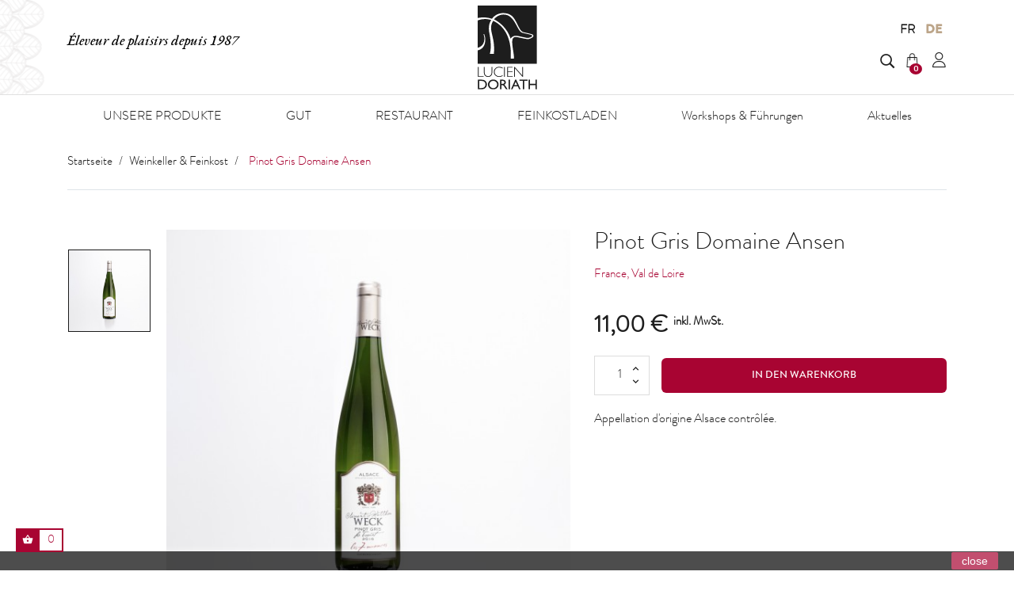

--- FILE ---
content_type: text/html; charset=utf-8
request_url: https://www.lucien-doriath.fr/de/weinkeller-feinkost/197-sel-epice-special-foie-gras-140g.html
body_size: 27982
content:
<!doctype html>
<html lang="de-DE"  class="default" >

  <head>
    
      
  <meta charset="utf-8">


  <meta http-equiv="x-ua-compatible" content="ie=edge">



  <title>Sel épicé spécial foie gras - 140g - Lucien Doriath</title>
  
    
  
  <meta name="description" content="Spécialement élaboré pour la dégustation de foie gras, ce mélange de sel et d&#039;épices vous fera découvrir de nouvelles saveurs. Livraison sous 24H">
  <meta name="keywords" content="">
        <link rel="canonical" href="https://www.lucien-doriath.fr/de/weinkeller-feinkost/197-sel-epice-special-foie-gras-140g.html">
    
          <link rel="alternate" href="https://www.lucien-doriath.fr/fr/cave-epicerie/197-pinot-gris-clement-weck.html" hreflang="fr">
          <link rel="alternate" href="https://www.lucien-doriath.fr/de/weinkeller-feinkost/197-sel-epice-special-foie-gras-140g.html" hreflang="de-DE">
      
  
  
    <script type="application/ld+json">
  {
    "@context": "https://schema.org",
    "@type": "Organization",
    "name" : "Maison Lucien Doriath",
    "url" : "https://www.lucien-doriath.fr/de/",
    "logo": {
      "@type": "ImageObject",
      "url":"https://www.lucien-doriath.fr/img/logo-1661374357.jpg"
    }
  }
</script>

<script type="application/ld+json">
  {
    "@context": "https://schema.org",
    "@type": "WebPage",
    "isPartOf": {
      "@type": "WebSite",
      "url":  "https://www.lucien-doriath.fr/de/",
      "name": "Maison Lucien Doriath"
    },
    "name": "Sel épicé spécial foie gras - 140g - Lucien Doriath",
    "url":  "https://www.lucien-doriath.fr/de/weinkeller-feinkost/197-sel-epice-special-foie-gras-140g.html"
  }
</script>


  <script type="application/ld+json">
    {
      "@context": "https://schema.org",
      "@type": "BreadcrumbList",
      "itemListElement": [
                      {
              "@type": "ListItem",
              "position": 1,
              "name": "Startseite",
              "item": "https://www.lucien-doriath.fr/de/"
              },                        {
              "@type": "ListItem",
              "position": 2,
              "name": "Weinkeller &amp; Feinkost",
              "item": "https://www.lucien-doriath.fr/de/17-weinkeller-feinkost"
              },                        {
              "@type": "ListItem",
              "position": 3,
              "name": "Pinot Gris Domaine Ansen",
              "item": "https://www.lucien-doriath.fr/de/weinkeller-feinkost/197-sel-epice-special-foie-gras-140g.html"
              }            ]
          }
  </script>

  
  
  
  <script type="application/ld+json">
  {
    "@context": "https://schema.org/",
    "@type": "Product",
    "name": "Pinot Gris Domaine Ansen",
    "description": "Spécialement élaboré pour la dégustation de foie gras, ce mélange de sel et d&#039;épices vous fera découvrir de nouvelles saveurs. Livraison sous 24H",
    "category": "Weinkeller &amp; Feinkost",
    "image" :"https://www.lucien-doriath.fr/460-home_default/sel-epice-special-foie-gras-140g.jpg",    "sku": "ALC91-UN",
    "mpn": "ALC91-UN",
        "brand": {
      "@type": "Thing",
      "name": "Maison Lucien Doriath"
    },              "weight": {
        "@context": "https://schema.org",
        "@type": "QuantitativeValue",
        "value": "1.200000",
        "unitCode": "kg"
      },                "offers": {
            "@type": "Offer",
            "priceCurrency": "EUR",
            "name": "Pinot Gris Domaine Ansen",
            "price": "11",
            "url": "https://www.lucien-doriath.fr/de/weinkeller-feinkost/197-sel-epice-special-foie-gras-140g.html",
            "priceValidUntil": "2025-12-30",
                          "image": ["https://www.lucien-doriath.fr/460-large_default/sel-epice-special-foie-gras-140g.jpg"],
                        "sku": "ALC91-UN",
            "mpn": "ALC91-UN",
                                                "availability": "https://schema.org/InStock",
            "seller": {
              "@type": "Organization",
              "name": "Maison Lucien Doriath"
            }
          }
                }
</script>

  
  
    
  

  
    <meta property="og:title" content="Sel épicé spécial foie gras - 140g - Lucien Doriath" />
    <meta property="og:description" content="Spécialement élaboré pour la dégustation de foie gras, ce mélange de sel et d&#039;épices vous fera découvrir de nouvelles saveurs. Livraison sous 24H" />
    <meta property="og:url" content="https://www.lucien-doriath.fr/de/weinkeller-feinkost/197-sel-epice-special-foie-gras-140g.html" />
    <meta property="og:site_name" content="Maison Lucien Doriath" />
        



  <meta name="viewport" content="width=device-width, initial-scale=1">



  <link rel="icon" type="image/vnd.microsoft.icon" href="https://www.lucien-doriath.fr/img/favicon.ico?1689780699">
  <link rel="shortcut icon" type="image/x-icon" href="https://www.lucien-doriath.fr/img/favicon.ico?1689780699">


  

    <link rel="stylesheet" href="https://www.lucien-doriath.fr/themes/at_dimita/assets/css/theme.css" type="text/css" media="all">
  <link rel="stylesheet" href="https://www.lucien-doriath.fr/modules/ps_searchbar/ps_searchbar.css" type="text/css" media="all">
  <link rel="stylesheet" href="https://www.lucien-doriath.fr/themes/at_dimita/modules/leobootstrapmenu/views/css/megamenu.css" type="text/css" media="all">
  <link rel="stylesheet" href="https://www.lucien-doriath.fr/themes/at_dimita/modules/leobootstrapmenu/views/css/leomenusidebar.css" type="text/css" media="all">
  <link rel="stylesheet" href="https://www.lucien-doriath.fr/themes/at_dimita/modules/leoslideshow/views/css/typo/typo.css" type="text/css" media="all">
  <link rel="stylesheet" href="https://www.lucien-doriath.fr/themes/at_dimita/modules/leoslideshow/views/css/iView/iview.css" type="text/css" media="all">
  <link rel="stylesheet" href="https://www.lucien-doriath.fr/themes/at_dimita/modules/leoslideshow/views/css/iView/skin_4_responsive/style.css" type="text/css" media="all">
  <link rel="stylesheet" href="https://www.lucien-doriath.fr/modules/leofeature/views/css/jquery.mCustomScrollbar.css" type="text/css" media="all">
  <link rel="stylesheet" href="https://www.lucien-doriath.fr/themes/at_dimita/modules/leofeature/views/css/front.css" type="text/css" media="all">
  <link rel="stylesheet" href="https://www.lucien-doriath.fr/themes/at_dimita/modules/leoquicklogin/views/css/front.css" type="text/css" media="all">
  <link rel="stylesheet" href="https://www.lucien-doriath.fr/modules/jscomposer/include/smartultimatevcaddons/assets/min-css/override.theme.css" type="text/css" media="all">
  <link rel="stylesheet" href="https://www.lucien-doriath.fr/modules/jscomposer/include/smartultimatevcaddons/assets/min-css/animate.min.css" type="text/css" media="all">
  <link rel="stylesheet" href="https://www.lucien-doriath.fr/modules/jscomposer/include/smartultimatevcaddons/assets/min-css/style.min.css" type="text/css" media="all">
  <link rel="stylesheet" href="https://www.lucien-doriath.fr/modules/jscomposer/include/smartultimatevcaddons/assets/min-css/vc-fronteditor.min.css" type="text/css" media="all">
  <link rel="stylesheet" href="https://www.lucien-doriath.fr/modules/jscomposer/include/smartultimatevcaddons/smile_fonts/Defaults/Defaults.css" type="text/css" media="all">
  <link rel="stylesheet" href="https://www.lucien-doriath.fr/modules/jscomposer/assets/css/js_composer.css" type="text/css" media="all">
  <link rel="stylesheet" href="https://www.lucien-doriath.fr/modules/bestkit_advancedsearch/views/css/front.css" type="text/css" media="all">
  <link rel="stylesheet" href="https://www.lucien-doriath.fr/modules/ets_contactform7/views/css/date.css" type="text/css" media="all">
  <link rel="stylesheet" href="https://www.lucien-doriath.fr/modules/ets_contactform7/views/css/style.css" type="text/css" media="all">
  <link rel="stylesheet" href="https://www.lucien-doriath.fr/modules/deliverydateswizardpro/views/css/front/deliverydateswizard.css" type="text/css" media="all">
  <link rel="stylesheet" href="https://www.lucien-doriath.fr/modules/ybc_blog/views/css/prettyPhoto.css" type="text/css" media="all">
  <link rel="stylesheet" href="https://www.lucien-doriath.fr/modules/ybc_blog/views/css/font-awesome.css" type="text/css" media="all">
  <link rel="stylesheet" href="https://www.lucien-doriath.fr/modules/ybc_blog/views/css/material-icons.css" type="text/css" media="all">
  <link rel="stylesheet" href="https://www.lucien-doriath.fr/modules/ybc_blog/views/css/owl.carousel.css" type="text/css" media="all">
  <link rel="stylesheet" href="https://www.lucien-doriath.fr/modules/ybc_blog/views/css/owl.theme.css" type="text/css" media="all">
  <link rel="stylesheet" href="https://www.lucien-doriath.fr/modules/ybc_blog/views/css/slick.css" type="text/css" media="all">
  <link rel="stylesheet" href="https://www.lucien-doriath.fr/modules/ybc_blog/views/css/owl.transitions.css" type="text/css" media="all">
  <link rel="stylesheet" href="https://www.lucien-doriath.fr/modules/ybc_blog/views/css/blog.css" type="text/css" media="all">
  <link rel="stylesheet" href="https://www.lucien-doriath.fr/modules/ybc_blog/views/css/fix17.css" type="text/css" media="all">
  <link rel="stylesheet" href="https://www.lucien-doriath.fr/modules/leopopupsale/views/css/front.css" type="text/css" media="all">
  <link rel="stylesheet" href="https://www.lucien-doriath.fr/js/jquery/ui/themes/base/minified/jquery-ui.min.css" type="text/css" media="all">
  <link rel="stylesheet" href="https://www.lucien-doriath.fr/js/jquery/ui/themes/base/minified/jquery.ui.theme.min.css" type="text/css" media="all">
  <link rel="stylesheet" href="https://www.lucien-doriath.fr/js/jquery/plugins/fancybox/jquery.fancybox.css" type="text/css" media="all">
  <link rel="stylesheet" href="https://www.lucien-doriath.fr/js/jquery/plugins/bxslider/jquery.bxslider.css" type="text/css" media="all">
  <link rel="stylesheet" href="https://www.lucien-doriath.fr/modules/blockgrouptop/views/css/blockgrouptop.css" type="text/css" media="all">
  <link rel="stylesheet" href="https://www.lucien-doriath.fr/modules/giftcard/views/css/giftcard.css" type="text/css" media="all">
  <link rel="stylesheet" href="https://www.lucien-doriath.fr/themes/at_dimita/assets/css/custom.css" type="text/css" media="all">
  <link rel="stylesheet" href="https://www.lucien-doriath.fr/modules/appagebuilder/views/css/animate.css" type="text/css" media="all">
  <link rel="stylesheet" href="https://www.lucien-doriath.fr/themes/at_dimita/modules/appagebuilder/views/css/owl.carousel.css" type="text/css" media="all">
  <link rel="stylesheet" href="https://www.lucien-doriath.fr/themes/at_dimita/modules/appagebuilder/views/css/owl.theme.css" type="text/css" media="all">
  <link rel="stylesheet" href="https://www.lucien-doriath.fr/themes/at_dimita/modules/appagebuilder/views/css/slick-theme.css" type="text/css" media="all">
  <link rel="stylesheet" href="https://www.lucien-doriath.fr/themes/at_dimita/modules/appagebuilder/views/css/slick.css" type="text/css" media="all">
  <link rel="stylesheet" href="https://www.lucien-doriath.fr/themes/at_dimita/modules/appagebuilder/views/css/ApImageHotspot.css" type="text/css" media="all">
  <link rel="stylesheet" href="https://www.lucien-doriath.fr/themes/at_dimita/modules/appagebuilder/views/css/styles.css" type="text/css" media="all">
  <link rel="stylesheet" href="https://www.lucien-doriath.fr/modules/appagebuilder/views/css/unique.css" type="text/css" media="all">
  <link rel="stylesheet" href="https://www.lucien-doriath.fr/themes/at_dimita/modules/appagebuilder/views/css/positions/headerposition1501866647.css" type="text/css" media="all">
  <link rel="stylesheet" href="https://www.lucien-doriath.fr/themes/at_dimita/modules/appagebuilder/views/css/positions/footerposition1501874413.css" type="text/css" media="all">
  <link rel="stylesheet" href="https://www.lucien-doriath.fr/themes/at_dimita/modules/appagebuilder/views/css/profiles/profile1501868705.css" type="text/css" media="all">



   
                    
                    


    <script type="text/javascript" src="https://www.lucien-doriath.fr/themes/at_dimita/assets/cache/head-6eca3a147.js" ></script>


  <script type="text/javascript">
        var LEO_COOKIE_THEME = "AT_DIMITA_PANEL_CONFIG";
        var add_cart_error = "An error occurred while processing your request. Please try again";
        var buttoncompare_title_add = "Vergleichen";
        var buttoncompare_title_remove = "Entfernen von Vergleichen";
        var cancel_rating_txt = "Cancel Rating";
        var comparator_max_item = 3;
        var compared_products = [];
        var data_product_popup = [{"image":"https:\/\/www.lucien-doriath.fr\/429-cart_default\/invitation-gastronomique.jpg","title":"Gastronomische Einladung","url":"https:\/\/www.lucien-doriath.fr\/de\/einladungen\/63-invitation-gastronomique.html","id_product":"63","time":"Puchare By SHeydler 52 minutes ago","phone":"xxx8842882","address":"41A RUE PRINCIPALE BELLEFOSSE"},{"image":"https:\/\/www.lucien-doriath.fr\/122-cart_default\/cuisses-confites-canard-par-2-470g.jpg","title":"2 Keulen Entenconfit, vakuumverpackt - 470g","url":"https:\/\/www.lucien-doriath.fr\/de\/gastronom\/84-cuisses-confites-canard-par-2-470g.html","id_product":"84","time":"Puchare By SHeydler 57 minutes ago","phone":"xxx8842882","address":"41A RUE PRINCIPALE BELLEFOSSE"},{"image":"https:\/\/www.lucien-doriath.fr\/49-cart_default\/im-tuch-gegarte-entenleber-250g.jpg","title":"Im Tuch gegarte Entenleber - 250g","url":"https:\/\/www.lucien-doriath.fr\/de\/foies-gras\/30-im-tuch-gegarte-entenleber-250g.html","id_product":"30","time":"Puchare By SHeydler 36 minutes ago","phone":"xxx8842882","address":"41A RUE PRINCIPALE BELLEFOSSE"},{"image":"https:\/\/www.lucien-doriath.fr\/104-cart_default\/semi-conserve-foie-gras-de-canard-350g.jpg","title":"Entenleber-Halbkonserve - 350g","url":"https:\/\/www.lucien-doriath.fr\/de\/foies-gras\/73-semi-conserve-foie-gras-de-canard-350g.html","id_product":"73","time":"Puchare By SHeydler 45 minutes ago","phone":"xxx8842882","address":"41A RUE PRINCIPALE BELLEFOSSE"},{"image":"https:\/\/www.lucien-doriath.fr\/179-cart_default\/conserve-gesiers-confits-250g.jpg","title":"Entenmagen-Confit-Konserve - 250g","url":"https:\/\/www.lucien-doriath.fr\/de\/gastronom\/115-conserve-gesiers-confits-250g.html","id_product":"115","time":"Puchare By SHeydler 46 minutes ago","phone":"xxx8842882","address":"41A RUE PRINCIPALE BELLEFOSSE"},{"image":"https:\/\/www.lucien-doriath.fr\/392-cart_default\/rohe-entenleber-500g.jpg","title":"Ganze Rohe Entenleber  - 500g","url":"https:\/\/www.lucien-doriath.fr\/de\/foies-gras\/32-rohe-entenleber-500g.html","id_product":"32","time":"Puchare By SHeydler 59 minutes ago","phone":"xxx8842882","address":"41A RUE PRINCIPALE BELLEFOSSE"},{"image":"https:\/\/www.lucien-doriath.fr\/345-cart_default\/semi-conserve-foie-gras-de-canard-200g.jpg","title":"Entenleber-Halbkonserve - 200g","url":"https:\/\/www.lucien-doriath.fr\/de\/foies-gras\/71-semi-conserve-foie-gras-de-canard-200g.html","id_product":"71","time":"Puchare By SHeydler 44 minutes ago","phone":"xxx8842882","address":"41A RUE PRINCIPALE BELLEFOSSE"},{"image":"https:\/\/www.lucien-doriath.fr\/363-cart_default\/chutney-mirabelle-150g.jpg","title":"Mirabellen-Chutney- 150g","url":"https:\/\/www.lucien-doriath.fr\/de\/weinkeller-feinkost\/158-chutney-mirabelle-150g.html","id_product":"158","time":"Puchare By SHeydler 51 minutes ago","phone":"xxx8842882","address":"41A RUE PRINCIPALE BELLEFOSSE"},{"image":"https:\/\/www.lucien-doriath.fr\/371-cart_default\/chutney-oignon-rouge-140g.jpg","title":"Rote Zwiebeln-Chutney - 140g","url":"https:\/\/www.lucien-doriath.fr\/de\/weinkeller-feinkost\/162-chutney-oignon-rouge-140g.html","id_product":"162","time":"Puchare By SHeydler 28 minutes ago","phone":"xxx8842882","address":"41A RUE PRINCIPALE BELLEFOSSE"},{"image":"https:\/\/www.lucien-doriath.fr\/449-cart_default\/sel-epice-special-foie-gras-140g.jpg","title":"Gewurztraminer Vendanges Tardives  Joseph Gross","url":"https:\/\/www.lucien-doriath.fr\/de\/weinkeller-feinkost\/184-sel-epice-special-foie-gras-140g.html","id_product":"184","time":"Puchare By SHeydler 4 minutes ago","phone":"xxx8842882","address":"41A RUE PRINCIPALE BELLEFOSSE"},{"image":"https:\/\/www.lucien-doriath.fr\/369-cart_default\/chutney-figue-gewurztraminer-vendanges-tardives-150g.jpg","title":"Feigen-Chutney mit Gew\u00fcrztraminer Sp\u00e4tlese - 150g","url":"https:\/\/www.lucien-doriath.fr\/de\/weinkeller-feinkost\/155-chutney-figue-gewurztraminer-vendanges-tardives-150g.html","id_product":"155","time":"Puchare By SHeydler 20 minutes ago","phone":"xxx8842882","address":"41A RUE PRINCIPALE BELLEFOSSE"},{"image":"https:\/\/www.lucien-doriath.fr\/714-cart_default\/traditionelle-entenleber-350g.jpg","title":"Traditionelle Entenleber - 330g","url":"https:\/\/www.lucien-doriath.fr\/de\/foies-gras\/378-traditionelle-entenleber-350g.html","id_product":"378","time":"Puchare By SHeydler 58 minutes ago","phone":"xxx8842882","address":"41A RUE PRINCIPALE BELLEFOSSE"},{"image":"https:\/\/www.lucien-doriath.fr\/188-cart_default\/aiguillettes-canard-par-6-300g.jpg","title":"4 Entenbruststreifen - 200g","url":"https:\/\/www.lucien-doriath.fr\/de\/ausgesuchtes-gefluegelfleisch\/120-aiguillettes-canard-par-6-300g.html","id_product":"120","time":"Puchare By SHeydler 37 minutes ago","phone":"xxx8842882","address":"41A RUE PRINCIPALE BELLEFOSSE"},{"image":"https:\/\/www.lucien-doriath.fr\/432-cart_default\/invitation-gourmande.jpg","title":"Das Schlemmermahl","url":"https:\/\/www.lucien-doriath.fr\/de\/einladungen\/177-invitation-gourmande.html","id_product":"177","time":"Puchare By SHeydler 34 minutes ago","phone":"xxx8842882","address":"41A RUE PRINCIPALE BELLEFOSSE"},{"image":"https:\/\/www.lucien-doriath.fr\/45-cart_default\/figues-fourrees-au-foie-gras-par-6-230g.jpg","title":"6 mit Entenleber gef\u00fcllte Feigen - 210g","url":"https:\/\/www.lucien-doriath.fr\/de\/foies-gras\/28-figues-fourrees-au-foie-gras-par-6-230g.html","id_product":"28","time":"Puchare By SHeydler 49 minutes ago","phone":"xxx8842882","address":"41A RUE PRINCIPALE BELLEFOSSE"},{"image":"https:\/\/www.lucien-doriath.fr\/429-cart_default\/invitation-gastronomique.jpg","title":"Gastronomische Einladung","url":"https:\/\/www.lucien-doriath.fr\/de\/einladungen\/63-invitation-gastronomique.html","id_product":"63","time":"Puchare By RBAPST 40 minutes ago","phone":"xxx3275684","address":"41 A Rue principale Bellefosse"},{"image":"https:\/\/www.lucien-doriath.fr\/122-cart_default\/cuisses-confites-canard-par-2-470g.jpg","title":"2 Keulen Entenconfit, vakuumverpackt - 470g","url":"https:\/\/www.lucien-doriath.fr\/de\/gastronom\/84-cuisses-confites-canard-par-2-470g.html","id_product":"84","time":"Puchare By RBAPST 22 minutes ago","phone":"xxx3275684","address":"41 A Rue principale Bellefosse"},{"image":"https:\/\/www.lucien-doriath.fr\/49-cart_default\/im-tuch-gegarte-entenleber-250g.jpg","title":"Im Tuch gegarte Entenleber - 250g","url":"https:\/\/www.lucien-doriath.fr\/de\/foies-gras\/30-im-tuch-gegarte-entenleber-250g.html","id_product":"30","time":"Puchare By RBAPST 30 minutes ago","phone":"xxx3275684","address":"41 A Rue principale Bellefosse"},{"image":"https:\/\/www.lucien-doriath.fr\/104-cart_default\/semi-conserve-foie-gras-de-canard-350g.jpg","title":"Entenleber-Halbkonserve - 350g","url":"https:\/\/www.lucien-doriath.fr\/de\/foies-gras\/73-semi-conserve-foie-gras-de-canard-350g.html","id_product":"73","time":"Puchare By RBAPST 34 minutes ago","phone":"xxx3275684","address":"41 A Rue principale Bellefosse"},{"image":"https:\/\/www.lucien-doriath.fr\/179-cart_default\/conserve-gesiers-confits-250g.jpg","title":"Entenmagen-Confit-Konserve - 250g","url":"https:\/\/www.lucien-doriath.fr\/de\/gastronom\/115-conserve-gesiers-confits-250g.html","id_product":"115","time":"Puchare By RBAPST 34 minutes ago","phone":"xxx3275684","address":"41 A Rue principale Bellefosse"},{"image":"https:\/\/www.lucien-doriath.fr\/392-cart_default\/rohe-entenleber-500g.jpg","title":"Ganze Rohe Entenleber  - 500g","url":"https:\/\/www.lucien-doriath.fr\/de\/foies-gras\/32-rohe-entenleber-500g.html","id_product":"32","time":"Puchare By RBAPST 25 minutes ago","phone":"xxx3275684","address":"41 A Rue principale Bellefosse"},{"image":"https:\/\/www.lucien-doriath.fr\/345-cart_default\/semi-conserve-foie-gras-de-canard-200g.jpg","title":"Entenleber-Halbkonserve - 200g","url":"https:\/\/www.lucien-doriath.fr\/de\/foies-gras\/71-semi-conserve-foie-gras-de-canard-200g.html","id_product":"71","time":"Puchare By RBAPST 45 minutes ago","phone":"xxx3275684","address":"41 A Rue principale Bellefosse"},{"image":"https:\/\/www.lucien-doriath.fr\/363-cart_default\/chutney-mirabelle-150g.jpg","title":"Mirabellen-Chutney- 150g","url":"https:\/\/www.lucien-doriath.fr\/de\/weinkeller-feinkost\/158-chutney-mirabelle-150g.html","id_product":"158","time":"Puchare By RBAPST 9 minutes ago","phone":"xxx3275684","address":"41 A Rue principale Bellefosse"},{"image":"https:\/\/www.lucien-doriath.fr\/371-cart_default\/chutney-oignon-rouge-140g.jpg","title":"Rote Zwiebeln-Chutney - 140g","url":"https:\/\/www.lucien-doriath.fr\/de\/weinkeller-feinkost\/162-chutney-oignon-rouge-140g.html","id_product":"162","time":"Puchare By RBAPST 16 minutes ago","phone":"xxx3275684","address":"41 A Rue principale Bellefosse"},{"image":"https:\/\/www.lucien-doriath.fr\/449-cart_default\/sel-epice-special-foie-gras-140g.jpg","title":"Gewurztraminer Vendanges Tardives  Joseph Gross","url":"https:\/\/www.lucien-doriath.fr\/de\/weinkeller-feinkost\/184-sel-epice-special-foie-gras-140g.html","id_product":"184","time":"Puchare By RBAPST 22 minutes ago","phone":"xxx3275684","address":"41 A Rue principale Bellefosse"},{"image":"https:\/\/www.lucien-doriath.fr\/369-cart_default\/chutney-figue-gewurztraminer-vendanges-tardives-150g.jpg","title":"Feigen-Chutney mit Gew\u00fcrztraminer Sp\u00e4tlese - 150g","url":"https:\/\/www.lucien-doriath.fr\/de\/weinkeller-feinkost\/155-chutney-figue-gewurztraminer-vendanges-tardives-150g.html","id_product":"155","time":"Puchare By RBAPST 53 minutes ago","phone":"xxx3275684","address":"41 A Rue principale Bellefosse"},{"image":"https:\/\/www.lucien-doriath.fr\/714-cart_default\/traditionelle-entenleber-350g.jpg","title":"Traditionelle Entenleber - 330g","url":"https:\/\/www.lucien-doriath.fr\/de\/foies-gras\/378-traditionelle-entenleber-350g.html","id_product":"378","time":"Puchare By RBAPST 6 minutes ago","phone":"xxx3275684","address":"41 A Rue principale Bellefosse"},{"image":"https:\/\/www.lucien-doriath.fr\/188-cart_default\/aiguillettes-canard-par-6-300g.jpg","title":"4 Entenbruststreifen - 200g","url":"https:\/\/www.lucien-doriath.fr\/de\/ausgesuchtes-gefluegelfleisch\/120-aiguillettes-canard-par-6-300g.html","id_product":"120","time":"Puchare By RBAPST 59 minutes ago","phone":"xxx3275684","address":"41 A Rue principale Bellefosse"},{"image":"https:\/\/www.lucien-doriath.fr\/432-cart_default\/invitation-gourmande.jpg","title":"Das Schlemmermahl","url":"https:\/\/www.lucien-doriath.fr\/de\/einladungen\/177-invitation-gourmande.html","id_product":"177","time":"Puchare By RBAPST 16 minutes ago","phone":"xxx3275684","address":"41 A Rue principale Bellefosse"},{"image":"https:\/\/www.lucien-doriath.fr\/45-cart_default\/figues-fourrees-au-foie-gras-par-6-230g.jpg","title":"6 mit Entenleber gef\u00fcllte Feigen - 210g","url":"https:\/\/www.lucien-doriath.fr\/de\/foies-gras\/28-figues-fourrees-au-foie-gras-par-6-230g.html","id_product":"28","time":"Puchare By RBAPST 39 minutes ago","phone":"xxx3275684","address":"41 A Rue principale Bellefosse"},{"image":"https:\/\/www.lucien-doriath.fr\/429-cart_default\/invitation-gastronomique.jpg","title":"Gastronomische Einladung","url":"https:\/\/www.lucien-doriath.fr\/de\/einladungen\/63-invitation-gastronomique.html","id_product":"63","time":"Puchare By HVernin 39 minutes ago","phone":"xxx","address":"10 Rue de Sefrou Blotzheim"},{"image":"https:\/\/www.lucien-doriath.fr\/122-cart_default\/cuisses-confites-canard-par-2-470g.jpg","title":"2 Keulen Entenconfit, vakuumverpackt - 470g","url":"https:\/\/www.lucien-doriath.fr\/de\/gastronom\/84-cuisses-confites-canard-par-2-470g.html","id_product":"84","time":"Puchare By HVernin 15 minutes ago","phone":"xxx","address":"10 Rue de Sefrou Blotzheim"},{"image":"https:\/\/www.lucien-doriath.fr\/49-cart_default\/im-tuch-gegarte-entenleber-250g.jpg","title":"Im Tuch gegarte Entenleber - 250g","url":"https:\/\/www.lucien-doriath.fr\/de\/foies-gras\/30-im-tuch-gegarte-entenleber-250g.html","id_product":"30","time":"Puchare By HVernin 1 minutes ago","phone":"xxx","address":"10 Rue de Sefrou Blotzheim"},{"image":"https:\/\/www.lucien-doriath.fr\/104-cart_default\/semi-conserve-foie-gras-de-canard-350g.jpg","title":"Entenleber-Halbkonserve - 350g","url":"https:\/\/www.lucien-doriath.fr\/de\/foies-gras\/73-semi-conserve-foie-gras-de-canard-350g.html","id_product":"73","time":"Puchare By HVernin 1 minutes ago","phone":"xxx","address":"10 Rue de Sefrou Blotzheim"},{"image":"https:\/\/www.lucien-doriath.fr\/179-cart_default\/conserve-gesiers-confits-250g.jpg","title":"Entenmagen-Confit-Konserve - 250g","url":"https:\/\/www.lucien-doriath.fr\/de\/gastronom\/115-conserve-gesiers-confits-250g.html","id_product":"115","time":"Puchare By HVernin 23 minutes ago","phone":"xxx","address":"10 Rue de Sefrou Blotzheim"},{"image":"https:\/\/www.lucien-doriath.fr\/392-cart_default\/rohe-entenleber-500g.jpg","title":"Ganze Rohe Entenleber  - 500g","url":"https:\/\/www.lucien-doriath.fr\/de\/foies-gras\/32-rohe-entenleber-500g.html","id_product":"32","time":"Puchare By HVernin 7 minutes ago","phone":"xxx","address":"10 Rue de Sefrou Blotzheim"},{"image":"https:\/\/www.lucien-doriath.fr\/345-cart_default\/semi-conserve-foie-gras-de-canard-200g.jpg","title":"Entenleber-Halbkonserve - 200g","url":"https:\/\/www.lucien-doriath.fr\/de\/foies-gras\/71-semi-conserve-foie-gras-de-canard-200g.html","id_product":"71","time":"Puchare By HVernin 10 minutes ago","phone":"xxx","address":"10 Rue de Sefrou Blotzheim"},{"image":"https:\/\/www.lucien-doriath.fr\/363-cart_default\/chutney-mirabelle-150g.jpg","title":"Mirabellen-Chutney- 150g","url":"https:\/\/www.lucien-doriath.fr\/de\/weinkeller-feinkost\/158-chutney-mirabelle-150g.html","id_product":"158","time":"Puchare By HVernin 39 minutes ago","phone":"xxx","address":"10 Rue de Sefrou Blotzheim"},{"image":"https:\/\/www.lucien-doriath.fr\/371-cart_default\/chutney-oignon-rouge-140g.jpg","title":"Rote Zwiebeln-Chutney - 140g","url":"https:\/\/www.lucien-doriath.fr\/de\/weinkeller-feinkost\/162-chutney-oignon-rouge-140g.html","id_product":"162","time":"Puchare By HVernin 49 minutes ago","phone":"xxx","address":"10 Rue de Sefrou Blotzheim"},{"image":"https:\/\/www.lucien-doriath.fr\/449-cart_default\/sel-epice-special-foie-gras-140g.jpg","title":"Gewurztraminer Vendanges Tardives  Joseph Gross","url":"https:\/\/www.lucien-doriath.fr\/de\/weinkeller-feinkost\/184-sel-epice-special-foie-gras-140g.html","id_product":"184","time":"Puchare By HVernin 48 minutes ago","phone":"xxx","address":"10 Rue de Sefrou Blotzheim"},{"image":"https:\/\/www.lucien-doriath.fr\/369-cart_default\/chutney-figue-gewurztraminer-vendanges-tardives-150g.jpg","title":"Feigen-Chutney mit Gew\u00fcrztraminer Sp\u00e4tlese - 150g","url":"https:\/\/www.lucien-doriath.fr\/de\/weinkeller-feinkost\/155-chutney-figue-gewurztraminer-vendanges-tardives-150g.html","id_product":"155","time":"Puchare By HVernin 7 minutes ago","phone":"xxx","address":"10 Rue de Sefrou Blotzheim"},{"image":"https:\/\/www.lucien-doriath.fr\/714-cart_default\/traditionelle-entenleber-350g.jpg","title":"Traditionelle Entenleber - 330g","url":"https:\/\/www.lucien-doriath.fr\/de\/foies-gras\/378-traditionelle-entenleber-350g.html","id_product":"378","time":"Puchare By HVernin 4 minutes ago","phone":"xxx","address":"10 Rue de Sefrou Blotzheim"},{"image":"https:\/\/www.lucien-doriath.fr\/188-cart_default\/aiguillettes-canard-par-6-300g.jpg","title":"4 Entenbruststreifen - 200g","url":"https:\/\/www.lucien-doriath.fr\/de\/ausgesuchtes-gefluegelfleisch\/120-aiguillettes-canard-par-6-300g.html","id_product":"120","time":"Puchare By HVernin 16 minutes ago","phone":"xxx","address":"10 Rue de Sefrou Blotzheim"},{"image":"https:\/\/www.lucien-doriath.fr\/432-cart_default\/invitation-gourmande.jpg","title":"Das Schlemmermahl","url":"https:\/\/www.lucien-doriath.fr\/de\/einladungen\/177-invitation-gourmande.html","id_product":"177","time":"Puchare By HVernin 36 minutes ago","phone":"xxx","address":"10 Rue de Sefrou Blotzheim"},{"image":"https:\/\/www.lucien-doriath.fr\/45-cart_default\/figues-fourrees-au-foie-gras-par-6-230g.jpg","title":"6 mit Entenleber gef\u00fcllte Feigen - 210g","url":"https:\/\/www.lucien-doriath.fr\/de\/foies-gras\/28-figues-fourrees-au-foie-gras-par-6-230g.html","id_product":"28","time":"Puchare By HVernin 20 minutes ago","phone":"xxx","address":"10 Rue de Sefrou Blotzheim"},{"image":"https:\/\/www.lucien-doriath.fr\/429-cart_default\/invitation-gastronomique.jpg","title":"Gastronomische Einladung","url":"https:\/\/www.lucien-doriath.fr\/de\/einladungen\/63-invitation-gastronomique.html","id_product":"63","time":"Puchare By CWEISS 35 minutes ago","phone":"xxx","address":"6a rue de la thur Kruth"},{"image":"https:\/\/www.lucien-doriath.fr\/122-cart_default\/cuisses-confites-canard-par-2-470g.jpg","title":"2 Keulen Entenconfit, vakuumverpackt - 470g","url":"https:\/\/www.lucien-doriath.fr\/de\/gastronom\/84-cuisses-confites-canard-par-2-470g.html","id_product":"84","time":"Puchare By CWEISS 52 minutes ago","phone":"xxx","address":"6a rue de la thur Kruth"},{"image":"https:\/\/www.lucien-doriath.fr\/49-cart_default\/im-tuch-gegarte-entenleber-250g.jpg","title":"Im Tuch gegarte Entenleber - 250g","url":"https:\/\/www.lucien-doriath.fr\/de\/foies-gras\/30-im-tuch-gegarte-entenleber-250g.html","id_product":"30","time":"Puchare By CWEISS 58 minutes ago","phone":"xxx","address":"6a rue de la thur Kruth"},{"image":"https:\/\/www.lucien-doriath.fr\/104-cart_default\/semi-conserve-foie-gras-de-canard-350g.jpg","title":"Entenleber-Halbkonserve - 350g","url":"https:\/\/www.lucien-doriath.fr\/de\/foies-gras\/73-semi-conserve-foie-gras-de-canard-350g.html","id_product":"73","time":"Puchare By CWEISS 4 minutes ago","phone":"xxx","address":"6a rue de la thur Kruth"},{"image":"https:\/\/www.lucien-doriath.fr\/179-cart_default\/conserve-gesiers-confits-250g.jpg","title":"Entenmagen-Confit-Konserve - 250g","url":"https:\/\/www.lucien-doriath.fr\/de\/gastronom\/115-conserve-gesiers-confits-250g.html","id_product":"115","time":"Puchare By CWEISS 18 minutes ago","phone":"xxx","address":"6a rue de la thur Kruth"},{"image":"https:\/\/www.lucien-doriath.fr\/392-cart_default\/rohe-entenleber-500g.jpg","title":"Ganze Rohe Entenleber  - 500g","url":"https:\/\/www.lucien-doriath.fr\/de\/foies-gras\/32-rohe-entenleber-500g.html","id_product":"32","time":"Puchare By CWEISS 4 minutes ago","phone":"xxx","address":"6a rue de la thur Kruth"},{"image":"https:\/\/www.lucien-doriath.fr\/345-cart_default\/semi-conserve-foie-gras-de-canard-200g.jpg","title":"Entenleber-Halbkonserve - 200g","url":"https:\/\/www.lucien-doriath.fr\/de\/foies-gras\/71-semi-conserve-foie-gras-de-canard-200g.html","id_product":"71","time":"Puchare By CWEISS 50 minutes ago","phone":"xxx","address":"6a rue de la thur Kruth"},{"image":"https:\/\/www.lucien-doriath.fr\/363-cart_default\/chutney-mirabelle-150g.jpg","title":"Mirabellen-Chutney- 150g","url":"https:\/\/www.lucien-doriath.fr\/de\/weinkeller-feinkost\/158-chutney-mirabelle-150g.html","id_product":"158","time":"Puchare By CWEISS 44 minutes ago","phone":"xxx","address":"6a rue de la thur Kruth"},{"image":"https:\/\/www.lucien-doriath.fr\/371-cart_default\/chutney-oignon-rouge-140g.jpg","title":"Rote Zwiebeln-Chutney - 140g","url":"https:\/\/www.lucien-doriath.fr\/de\/weinkeller-feinkost\/162-chutney-oignon-rouge-140g.html","id_product":"162","time":"Puchare By CWEISS 13 minutes ago","phone":"xxx","address":"6a rue de la thur Kruth"},{"image":"https:\/\/www.lucien-doriath.fr\/449-cart_default\/sel-epice-special-foie-gras-140g.jpg","title":"Gewurztraminer Vendanges Tardives  Joseph Gross","url":"https:\/\/www.lucien-doriath.fr\/de\/weinkeller-feinkost\/184-sel-epice-special-foie-gras-140g.html","id_product":"184","time":"Puchare By CWEISS 44 minutes ago","phone":"xxx","address":"6a rue de la thur Kruth"},{"image":"https:\/\/www.lucien-doriath.fr\/369-cart_default\/chutney-figue-gewurztraminer-vendanges-tardives-150g.jpg","title":"Feigen-Chutney mit Gew\u00fcrztraminer Sp\u00e4tlese - 150g","url":"https:\/\/www.lucien-doriath.fr\/de\/weinkeller-feinkost\/155-chutney-figue-gewurztraminer-vendanges-tardives-150g.html","id_product":"155","time":"Puchare By CWEISS 47 minutes ago","phone":"xxx","address":"6a rue de la thur Kruth"},{"image":"https:\/\/www.lucien-doriath.fr\/714-cart_default\/traditionelle-entenleber-350g.jpg","title":"Traditionelle Entenleber - 330g","url":"https:\/\/www.lucien-doriath.fr\/de\/foies-gras\/378-traditionelle-entenleber-350g.html","id_product":"378","time":"Puchare By CWEISS 42 minutes ago","phone":"xxx","address":"6a rue de la thur Kruth"},{"image":"https:\/\/www.lucien-doriath.fr\/188-cart_default\/aiguillettes-canard-par-6-300g.jpg","title":"4 Entenbruststreifen - 200g","url":"https:\/\/www.lucien-doriath.fr\/de\/ausgesuchtes-gefluegelfleisch\/120-aiguillettes-canard-par-6-300g.html","id_product":"120","time":"Puchare By CWEISS 28 minutes ago","phone":"xxx","address":"6a rue de la thur Kruth"},{"image":"https:\/\/www.lucien-doriath.fr\/432-cart_default\/invitation-gourmande.jpg","title":"Das Schlemmermahl","url":"https:\/\/www.lucien-doriath.fr\/de\/einladungen\/177-invitation-gourmande.html","id_product":"177","time":"Puchare By CWEISS 27 minutes ago","phone":"xxx","address":"6a rue de la thur Kruth"},{"image":"https:\/\/www.lucien-doriath.fr\/45-cart_default\/figues-fourrees-au-foie-gras-par-6-230g.jpg","title":"6 mit Entenleber gef\u00fcllte Feigen - 210g","url":"https:\/\/www.lucien-doriath.fr\/de\/foies-gras\/28-figues-fourrees-au-foie-gras-par-6-230g.html","id_product":"28","time":"Puchare By CWEISS 6 minutes ago","phone":"xxx","address":"6a rue de la thur Kruth"},{"image":"https:\/\/www.lucien-doriath.fr\/429-cart_default\/invitation-gastronomique.jpg","title":"Gastronomische Einladung","url":"https:\/\/www.lucien-doriath.fr\/de\/einladungen\/63-invitation-gastronomique.html","id_product":"63","time":"Puchare By SJOUNOT  52 minutes ago","phone":"xxx","address":"43 avenue L\u00e9opold Pelletier  Saint Pierre les Nemours"},{"image":"https:\/\/www.lucien-doriath.fr\/122-cart_default\/cuisses-confites-canard-par-2-470g.jpg","title":"2 Keulen Entenconfit, vakuumverpackt - 470g","url":"https:\/\/www.lucien-doriath.fr\/de\/gastronom\/84-cuisses-confites-canard-par-2-470g.html","id_product":"84","time":"Puchare By SJOUNOT  31 minutes ago","phone":"xxx","address":"43 avenue L\u00e9opold Pelletier  Saint Pierre les Nemours"},{"image":"https:\/\/www.lucien-doriath.fr\/49-cart_default\/im-tuch-gegarte-entenleber-250g.jpg","title":"Im Tuch gegarte Entenleber - 250g","url":"https:\/\/www.lucien-doriath.fr\/de\/foies-gras\/30-im-tuch-gegarte-entenleber-250g.html","id_product":"30","time":"Puchare By SJOUNOT  37 minutes ago","phone":"xxx","address":"43 avenue L\u00e9opold Pelletier  Saint Pierre les Nemours"},{"image":"https:\/\/www.lucien-doriath.fr\/104-cart_default\/semi-conserve-foie-gras-de-canard-350g.jpg","title":"Entenleber-Halbkonserve - 350g","url":"https:\/\/www.lucien-doriath.fr\/de\/foies-gras\/73-semi-conserve-foie-gras-de-canard-350g.html","id_product":"73","time":"Puchare By SJOUNOT  16 minutes ago","phone":"xxx","address":"43 avenue L\u00e9opold Pelletier  Saint Pierre les Nemours"},{"image":"https:\/\/www.lucien-doriath.fr\/179-cart_default\/conserve-gesiers-confits-250g.jpg","title":"Entenmagen-Confit-Konserve - 250g","url":"https:\/\/www.lucien-doriath.fr\/de\/gastronom\/115-conserve-gesiers-confits-250g.html","id_product":"115","time":"Puchare By SJOUNOT  12 minutes ago","phone":"xxx","address":"43 avenue L\u00e9opold Pelletier  Saint Pierre les Nemours"},{"image":"https:\/\/www.lucien-doriath.fr\/392-cart_default\/rohe-entenleber-500g.jpg","title":"Ganze Rohe Entenleber  - 500g","url":"https:\/\/www.lucien-doriath.fr\/de\/foies-gras\/32-rohe-entenleber-500g.html","id_product":"32","time":"Puchare By SJOUNOT  49 minutes ago","phone":"xxx","address":"43 avenue L\u00e9opold Pelletier  Saint Pierre les Nemours"},{"image":"https:\/\/www.lucien-doriath.fr\/345-cart_default\/semi-conserve-foie-gras-de-canard-200g.jpg","title":"Entenleber-Halbkonserve - 200g","url":"https:\/\/www.lucien-doriath.fr\/de\/foies-gras\/71-semi-conserve-foie-gras-de-canard-200g.html","id_product":"71","time":"Puchare By SJOUNOT  59 minutes ago","phone":"xxx","address":"43 avenue L\u00e9opold Pelletier  Saint Pierre les Nemours"},{"image":"https:\/\/www.lucien-doriath.fr\/363-cart_default\/chutney-mirabelle-150g.jpg","title":"Mirabellen-Chutney- 150g","url":"https:\/\/www.lucien-doriath.fr\/de\/weinkeller-feinkost\/158-chutney-mirabelle-150g.html","id_product":"158","time":"Puchare By SJOUNOT  53 minutes ago","phone":"xxx","address":"43 avenue L\u00e9opold Pelletier  Saint Pierre les Nemours"},{"image":"https:\/\/www.lucien-doriath.fr\/371-cart_default\/chutney-oignon-rouge-140g.jpg","title":"Rote Zwiebeln-Chutney - 140g","url":"https:\/\/www.lucien-doriath.fr\/de\/weinkeller-feinkost\/162-chutney-oignon-rouge-140g.html","id_product":"162","time":"Puchare By SJOUNOT  34 minutes ago","phone":"xxx","address":"43 avenue L\u00e9opold Pelletier  Saint Pierre les Nemours"},{"image":"https:\/\/www.lucien-doriath.fr\/449-cart_default\/sel-epice-special-foie-gras-140g.jpg","title":"Gewurztraminer Vendanges Tardives  Joseph Gross","url":"https:\/\/www.lucien-doriath.fr\/de\/weinkeller-feinkost\/184-sel-epice-special-foie-gras-140g.html","id_product":"184","time":"Puchare By SJOUNOT  50 minutes ago","phone":"xxx","address":"43 avenue L\u00e9opold Pelletier  Saint Pierre les Nemours"},{"image":"https:\/\/www.lucien-doriath.fr\/369-cart_default\/chutney-figue-gewurztraminer-vendanges-tardives-150g.jpg","title":"Feigen-Chutney mit Gew\u00fcrztraminer Sp\u00e4tlese - 150g","url":"https:\/\/www.lucien-doriath.fr\/de\/weinkeller-feinkost\/155-chutney-figue-gewurztraminer-vendanges-tardives-150g.html","id_product":"155","time":"Puchare By SJOUNOT  16 minutes ago","phone":"xxx","address":"43 avenue L\u00e9opold Pelletier  Saint Pierre les Nemours"},{"image":"https:\/\/www.lucien-doriath.fr\/714-cart_default\/traditionelle-entenleber-350g.jpg","title":"Traditionelle Entenleber - 330g","url":"https:\/\/www.lucien-doriath.fr\/de\/foies-gras\/378-traditionelle-entenleber-350g.html","id_product":"378","time":"Puchare By SJOUNOT  27 minutes ago","phone":"xxx","address":"43 avenue L\u00e9opold Pelletier  Saint Pierre les Nemours"},{"image":"https:\/\/www.lucien-doriath.fr\/188-cart_default\/aiguillettes-canard-par-6-300g.jpg","title":"4 Entenbruststreifen - 200g","url":"https:\/\/www.lucien-doriath.fr\/de\/ausgesuchtes-gefluegelfleisch\/120-aiguillettes-canard-par-6-300g.html","id_product":"120","time":"Puchare By SJOUNOT  13 minutes ago","phone":"xxx","address":"43 avenue L\u00e9opold Pelletier  Saint Pierre les Nemours"},{"image":"https:\/\/www.lucien-doriath.fr\/432-cart_default\/invitation-gourmande.jpg","title":"Das Schlemmermahl","url":"https:\/\/www.lucien-doriath.fr\/de\/einladungen\/177-invitation-gourmande.html","id_product":"177","time":"Puchare By SJOUNOT  10 minutes ago","phone":"xxx","address":"43 avenue L\u00e9opold Pelletier  Saint Pierre les Nemours"},{"image":"https:\/\/www.lucien-doriath.fr\/45-cart_default\/figues-fourrees-au-foie-gras-par-6-230g.jpg","title":"6 mit Entenleber gef\u00fcllte Feigen - 210g","url":"https:\/\/www.lucien-doriath.fr\/de\/foies-gras\/28-figues-fourrees-au-foie-gras-par-6-230g.html","id_product":"28","time":"Puchare By SJOUNOT  35 minutes ago","phone":"xxx","address":"43 avenue L\u00e9opold Pelletier  Saint Pierre les Nemours"},{"image":"https:\/\/www.lucien-doriath.fr\/429-cart_default\/invitation-gastronomique.jpg","title":"Gastronomische Einladung","url":"https:\/\/www.lucien-doriath.fr\/de\/einladungen\/63-invitation-gastronomique.html","id_product":"63","time":"Puchare By PDUPONT  42 minutes ago","phone":"xxx","address":"25 rue de la Voute Paris"},{"image":"https:\/\/www.lucien-doriath.fr\/122-cart_default\/cuisses-confites-canard-par-2-470g.jpg","title":"2 Keulen Entenconfit, vakuumverpackt - 470g","url":"https:\/\/www.lucien-doriath.fr\/de\/gastronom\/84-cuisses-confites-canard-par-2-470g.html","id_product":"84","time":"Puchare By PDUPONT  58 minutes ago","phone":"xxx","address":"25 rue de la Voute Paris"},{"image":"https:\/\/www.lucien-doriath.fr\/49-cart_default\/im-tuch-gegarte-entenleber-250g.jpg","title":"Im Tuch gegarte Entenleber - 250g","url":"https:\/\/www.lucien-doriath.fr\/de\/foies-gras\/30-im-tuch-gegarte-entenleber-250g.html","id_product":"30","time":"Puchare By PDUPONT  53 minutes ago","phone":"xxx","address":"25 rue de la Voute Paris"},{"image":"https:\/\/www.lucien-doriath.fr\/104-cart_default\/semi-conserve-foie-gras-de-canard-350g.jpg","title":"Entenleber-Halbkonserve - 350g","url":"https:\/\/www.lucien-doriath.fr\/de\/foies-gras\/73-semi-conserve-foie-gras-de-canard-350g.html","id_product":"73","time":"Puchare By PDUPONT  58 minutes ago","phone":"xxx","address":"25 rue de la Voute Paris"},{"image":"https:\/\/www.lucien-doriath.fr\/179-cart_default\/conserve-gesiers-confits-250g.jpg","title":"Entenmagen-Confit-Konserve - 250g","url":"https:\/\/www.lucien-doriath.fr\/de\/gastronom\/115-conserve-gesiers-confits-250g.html","id_product":"115","time":"Puchare By PDUPONT  7 minutes ago","phone":"xxx","address":"25 rue de la Voute Paris"},{"image":"https:\/\/www.lucien-doriath.fr\/392-cart_default\/rohe-entenleber-500g.jpg","title":"Ganze Rohe Entenleber  - 500g","url":"https:\/\/www.lucien-doriath.fr\/de\/foies-gras\/32-rohe-entenleber-500g.html","id_product":"32","time":"Puchare By PDUPONT  50 minutes ago","phone":"xxx","address":"25 rue de la Voute Paris"},{"image":"https:\/\/www.lucien-doriath.fr\/345-cart_default\/semi-conserve-foie-gras-de-canard-200g.jpg","title":"Entenleber-Halbkonserve - 200g","url":"https:\/\/www.lucien-doriath.fr\/de\/foies-gras\/71-semi-conserve-foie-gras-de-canard-200g.html","id_product":"71","time":"Puchare By PDUPONT  12 minutes ago","phone":"xxx","address":"25 rue de la Voute Paris"},{"image":"https:\/\/www.lucien-doriath.fr\/363-cart_default\/chutney-mirabelle-150g.jpg","title":"Mirabellen-Chutney- 150g","url":"https:\/\/www.lucien-doriath.fr\/de\/weinkeller-feinkost\/158-chutney-mirabelle-150g.html","id_product":"158","time":"Puchare By PDUPONT  54 minutes ago","phone":"xxx","address":"25 rue de la Voute Paris"},{"image":"https:\/\/www.lucien-doriath.fr\/371-cart_default\/chutney-oignon-rouge-140g.jpg","title":"Rote Zwiebeln-Chutney - 140g","url":"https:\/\/www.lucien-doriath.fr\/de\/weinkeller-feinkost\/162-chutney-oignon-rouge-140g.html","id_product":"162","time":"Puchare By PDUPONT  48 minutes ago","phone":"xxx","address":"25 rue de la Voute Paris"},{"image":"https:\/\/www.lucien-doriath.fr\/449-cart_default\/sel-epice-special-foie-gras-140g.jpg","title":"Gewurztraminer Vendanges Tardives  Joseph Gross","url":"https:\/\/www.lucien-doriath.fr\/de\/weinkeller-feinkost\/184-sel-epice-special-foie-gras-140g.html","id_product":"184","time":"Puchare By PDUPONT  55 minutes ago","phone":"xxx","address":"25 rue de la Voute Paris"},{"image":"https:\/\/www.lucien-doriath.fr\/369-cart_default\/chutney-figue-gewurztraminer-vendanges-tardives-150g.jpg","title":"Feigen-Chutney mit Gew\u00fcrztraminer Sp\u00e4tlese - 150g","url":"https:\/\/www.lucien-doriath.fr\/de\/weinkeller-feinkost\/155-chutney-figue-gewurztraminer-vendanges-tardives-150g.html","id_product":"155","time":"Puchare By PDUPONT  11 minutes ago","phone":"xxx","address":"25 rue de la Voute Paris"},{"image":"https:\/\/www.lucien-doriath.fr\/714-cart_default\/traditionelle-entenleber-350g.jpg","title":"Traditionelle Entenleber - 330g","url":"https:\/\/www.lucien-doriath.fr\/de\/foies-gras\/378-traditionelle-entenleber-350g.html","id_product":"378","time":"Puchare By PDUPONT  25 minutes ago","phone":"xxx","address":"25 rue de la Voute Paris"},{"image":"https:\/\/www.lucien-doriath.fr\/188-cart_default\/aiguillettes-canard-par-6-300g.jpg","title":"4 Entenbruststreifen - 200g","url":"https:\/\/www.lucien-doriath.fr\/de\/ausgesuchtes-gefluegelfleisch\/120-aiguillettes-canard-par-6-300g.html","id_product":"120","time":"Puchare By PDUPONT  18 minutes ago","phone":"xxx","address":"25 rue de la Voute Paris"},{"image":"https:\/\/www.lucien-doriath.fr\/432-cart_default\/invitation-gourmande.jpg","title":"Das Schlemmermahl","url":"https:\/\/www.lucien-doriath.fr\/de\/einladungen\/177-invitation-gourmande.html","id_product":"177","time":"Puchare By PDUPONT  18 minutes ago","phone":"xxx","address":"25 rue de la Voute Paris"},{"image":"https:\/\/www.lucien-doriath.fr\/45-cart_default\/figues-fourrees-au-foie-gras-par-6-230g.jpg","title":"6 mit Entenleber gef\u00fcllte Feigen - 210g","url":"https:\/\/www.lucien-doriath.fr\/de\/foies-gras\/28-figues-fourrees-au-foie-gras-par-6-230g.html","id_product":"28","time":"Puchare By PDUPONT  32 minutes ago","phone":"xxx","address":"25 rue de la Voute Paris"},{"image":"https:\/\/www.lucien-doriath.fr\/429-cart_default\/invitation-gastronomique.jpg","title":"Gastronomische Einladung","url":"https:\/\/www.lucien-doriath.fr\/de\/einladungen\/63-invitation-gastronomique.html","id_product":"63","time":"Puchare By PDUPONT  27 minutes ago","phone":"xxx","address":"43 avenue L\u00e9opold Pelletier  Saint Pierre les Nemours"},{"image":"https:\/\/www.lucien-doriath.fr\/122-cart_default\/cuisses-confites-canard-par-2-470g.jpg","title":"2 Keulen Entenconfit, vakuumverpackt - 470g","url":"https:\/\/www.lucien-doriath.fr\/de\/gastronom\/84-cuisses-confites-canard-par-2-470g.html","id_product":"84","time":"Puchare By PDUPONT  39 minutes ago","phone":"xxx","address":"43 avenue L\u00e9opold Pelletier  Saint Pierre les Nemours"},{"image":"https:\/\/www.lucien-doriath.fr\/49-cart_default\/im-tuch-gegarte-entenleber-250g.jpg","title":"Im Tuch gegarte Entenleber - 250g","url":"https:\/\/www.lucien-doriath.fr\/de\/foies-gras\/30-im-tuch-gegarte-entenleber-250g.html","id_product":"30","time":"Puchare By PDUPONT  35 minutes ago","phone":"xxx","address":"43 avenue L\u00e9opold Pelletier  Saint Pierre les Nemours"},{"image":"https:\/\/www.lucien-doriath.fr\/104-cart_default\/semi-conserve-foie-gras-de-canard-350g.jpg","title":"Entenleber-Halbkonserve - 350g","url":"https:\/\/www.lucien-doriath.fr\/de\/foies-gras\/73-semi-conserve-foie-gras-de-canard-350g.html","id_product":"73","time":"Puchare By PDUPONT  54 minutes ago","phone":"xxx","address":"43 avenue L\u00e9opold Pelletier  Saint Pierre les Nemours"},{"image":"https:\/\/www.lucien-doriath.fr\/179-cart_default\/conserve-gesiers-confits-250g.jpg","title":"Entenmagen-Confit-Konserve - 250g","url":"https:\/\/www.lucien-doriath.fr\/de\/gastronom\/115-conserve-gesiers-confits-250g.html","id_product":"115","time":"Puchare By PDUPONT  42 minutes ago","phone":"xxx","address":"43 avenue L\u00e9opold Pelletier  Saint Pierre les Nemours"},{"image":"https:\/\/www.lucien-doriath.fr\/392-cart_default\/rohe-entenleber-500g.jpg","title":"Ganze Rohe Entenleber  - 500g","url":"https:\/\/www.lucien-doriath.fr\/de\/foies-gras\/32-rohe-entenleber-500g.html","id_product":"32","time":"Puchare By PDUPONT  40 minutes ago","phone":"xxx","address":"43 avenue L\u00e9opold Pelletier  Saint Pierre les Nemours"},{"image":"https:\/\/www.lucien-doriath.fr\/345-cart_default\/semi-conserve-foie-gras-de-canard-200g.jpg","title":"Entenleber-Halbkonserve - 200g","url":"https:\/\/www.lucien-doriath.fr\/de\/foies-gras\/71-semi-conserve-foie-gras-de-canard-200g.html","id_product":"71","time":"Puchare By PDUPONT  11 minutes ago","phone":"xxx","address":"43 avenue L\u00e9opold Pelletier  Saint Pierre les Nemours"},{"image":"https:\/\/www.lucien-doriath.fr\/363-cart_default\/chutney-mirabelle-150g.jpg","title":"Mirabellen-Chutney- 150g","url":"https:\/\/www.lucien-doriath.fr\/de\/weinkeller-feinkost\/158-chutney-mirabelle-150g.html","id_product":"158","time":"Puchare By PDUPONT  37 minutes ago","phone":"xxx","address":"43 avenue L\u00e9opold Pelletier  Saint Pierre les Nemours"},{"image":"https:\/\/www.lucien-doriath.fr\/371-cart_default\/chutney-oignon-rouge-140g.jpg","title":"Rote Zwiebeln-Chutney - 140g","url":"https:\/\/www.lucien-doriath.fr\/de\/weinkeller-feinkost\/162-chutney-oignon-rouge-140g.html","id_product":"162","time":"Puchare By PDUPONT  55 minutes ago","phone":"xxx","address":"43 avenue L\u00e9opold Pelletier  Saint Pierre les Nemours"},{"image":"https:\/\/www.lucien-doriath.fr\/449-cart_default\/sel-epice-special-foie-gras-140g.jpg","title":"Gewurztraminer Vendanges Tardives  Joseph Gross","url":"https:\/\/www.lucien-doriath.fr\/de\/weinkeller-feinkost\/184-sel-epice-special-foie-gras-140g.html","id_product":"184","time":"Puchare By PDUPONT  33 minutes ago","phone":"xxx","address":"43 avenue L\u00e9opold Pelletier  Saint Pierre les Nemours"},{"image":"https:\/\/www.lucien-doriath.fr\/369-cart_default\/chutney-figue-gewurztraminer-vendanges-tardives-150g.jpg","title":"Feigen-Chutney mit Gew\u00fcrztraminer Sp\u00e4tlese - 150g","url":"https:\/\/www.lucien-doriath.fr\/de\/weinkeller-feinkost\/155-chutney-figue-gewurztraminer-vendanges-tardives-150g.html","id_product":"155","time":"Puchare By PDUPONT  27 minutes ago","phone":"xxx","address":"43 avenue L\u00e9opold Pelletier  Saint Pierre les Nemours"},{"image":"https:\/\/www.lucien-doriath.fr\/714-cart_default\/traditionelle-entenleber-350g.jpg","title":"Traditionelle Entenleber - 330g","url":"https:\/\/www.lucien-doriath.fr\/de\/foies-gras\/378-traditionelle-entenleber-350g.html","id_product":"378","time":"Puchare By PDUPONT  12 minutes ago","phone":"xxx","address":"43 avenue L\u00e9opold Pelletier  Saint Pierre les Nemours"},{"image":"https:\/\/www.lucien-doriath.fr\/188-cart_default\/aiguillettes-canard-par-6-300g.jpg","title":"4 Entenbruststreifen - 200g","url":"https:\/\/www.lucien-doriath.fr\/de\/ausgesuchtes-gefluegelfleisch\/120-aiguillettes-canard-par-6-300g.html","id_product":"120","time":"Puchare By PDUPONT  15 minutes ago","phone":"xxx","address":"43 avenue L\u00e9opold Pelletier  Saint Pierre les Nemours"},{"image":"https:\/\/www.lucien-doriath.fr\/432-cart_default\/invitation-gourmande.jpg","title":"Das Schlemmermahl","url":"https:\/\/www.lucien-doriath.fr\/de\/einladungen\/177-invitation-gourmande.html","id_product":"177","time":"Puchare By PDUPONT  46 minutes ago","phone":"xxx","address":"43 avenue L\u00e9opold Pelletier  Saint Pierre les Nemours"},{"image":"https:\/\/www.lucien-doriath.fr\/45-cart_default\/figues-fourrees-au-foie-gras-par-6-230g.jpg","title":"6 mit Entenleber gef\u00fcllte Feigen - 210g","url":"https:\/\/www.lucien-doriath.fr\/de\/foies-gras\/28-figues-fourrees-au-foie-gras-par-6-230g.html","id_product":"28","time":"Puchare By PDUPONT  22 minutes ago","phone":"xxx","address":"43 avenue L\u00e9opold Pelletier  Saint Pierre les Nemours"},{"image":"https:\/\/www.lucien-doriath.fr\/429-cart_default\/invitation-gastronomique.jpg","title":"Gastronomische Einladung","url":"https:\/\/www.lucien-doriath.fr\/de\/einladungen\/63-invitation-gastronomique.html","id_product":"63","time":"Puchare By CVinciguerra 19 minutes ago","phone":"xxx","address":"4 all\u00e9e du Dr Ginette Amado La Queue en brie"},{"image":"https:\/\/www.lucien-doriath.fr\/122-cart_default\/cuisses-confites-canard-par-2-470g.jpg","title":"2 Keulen Entenconfit, vakuumverpackt - 470g","url":"https:\/\/www.lucien-doriath.fr\/de\/gastronom\/84-cuisses-confites-canard-par-2-470g.html","id_product":"84","time":"Puchare By CVinciguerra 33 minutes ago","phone":"xxx","address":"4 all\u00e9e du Dr Ginette Amado La Queue en brie"},{"image":"https:\/\/www.lucien-doriath.fr\/49-cart_default\/im-tuch-gegarte-entenleber-250g.jpg","title":"Im Tuch gegarte Entenleber - 250g","url":"https:\/\/www.lucien-doriath.fr\/de\/foies-gras\/30-im-tuch-gegarte-entenleber-250g.html","id_product":"30","time":"Puchare By CVinciguerra 45 minutes ago","phone":"xxx","address":"4 all\u00e9e du Dr Ginette Amado La Queue en brie"},{"image":"https:\/\/www.lucien-doriath.fr\/104-cart_default\/semi-conserve-foie-gras-de-canard-350g.jpg","title":"Entenleber-Halbkonserve - 350g","url":"https:\/\/www.lucien-doriath.fr\/de\/foies-gras\/73-semi-conserve-foie-gras-de-canard-350g.html","id_product":"73","time":"Puchare By CVinciguerra 49 minutes ago","phone":"xxx","address":"4 all\u00e9e du Dr Ginette Amado La Queue en brie"},{"image":"https:\/\/www.lucien-doriath.fr\/179-cart_default\/conserve-gesiers-confits-250g.jpg","title":"Entenmagen-Confit-Konserve - 250g","url":"https:\/\/www.lucien-doriath.fr\/de\/gastronom\/115-conserve-gesiers-confits-250g.html","id_product":"115","time":"Puchare By CVinciguerra 46 minutes ago","phone":"xxx","address":"4 all\u00e9e du Dr Ginette Amado La Queue en brie"},{"image":"https:\/\/www.lucien-doriath.fr\/392-cart_default\/rohe-entenleber-500g.jpg","title":"Ganze Rohe Entenleber  - 500g","url":"https:\/\/www.lucien-doriath.fr\/de\/foies-gras\/32-rohe-entenleber-500g.html","id_product":"32","time":"Puchare By CVinciguerra 30 minutes ago","phone":"xxx","address":"4 all\u00e9e du Dr Ginette Amado La Queue en brie"},{"image":"https:\/\/www.lucien-doriath.fr\/345-cart_default\/semi-conserve-foie-gras-de-canard-200g.jpg","title":"Entenleber-Halbkonserve - 200g","url":"https:\/\/www.lucien-doriath.fr\/de\/foies-gras\/71-semi-conserve-foie-gras-de-canard-200g.html","id_product":"71","time":"Puchare By CVinciguerra 33 minutes ago","phone":"xxx","address":"4 all\u00e9e du Dr Ginette Amado La Queue en brie"},{"image":"https:\/\/www.lucien-doriath.fr\/363-cart_default\/chutney-mirabelle-150g.jpg","title":"Mirabellen-Chutney- 150g","url":"https:\/\/www.lucien-doriath.fr\/de\/weinkeller-feinkost\/158-chutney-mirabelle-150g.html","id_product":"158","time":"Puchare By CVinciguerra 16 minutes ago","phone":"xxx","address":"4 all\u00e9e du Dr Ginette Amado La Queue en brie"},{"image":"https:\/\/www.lucien-doriath.fr\/371-cart_default\/chutney-oignon-rouge-140g.jpg","title":"Rote Zwiebeln-Chutney - 140g","url":"https:\/\/www.lucien-doriath.fr\/de\/weinkeller-feinkost\/162-chutney-oignon-rouge-140g.html","id_product":"162","time":"Puchare By CVinciguerra 7 minutes ago","phone":"xxx","address":"4 all\u00e9e du Dr Ginette Amado La Queue en brie"},{"image":"https:\/\/www.lucien-doriath.fr\/449-cart_default\/sel-epice-special-foie-gras-140g.jpg","title":"Gewurztraminer Vendanges Tardives  Joseph Gross","url":"https:\/\/www.lucien-doriath.fr\/de\/weinkeller-feinkost\/184-sel-epice-special-foie-gras-140g.html","id_product":"184","time":"Puchare By CVinciguerra 56 minutes ago","phone":"xxx","address":"4 all\u00e9e du Dr Ginette Amado La Queue en brie"},{"image":"https:\/\/www.lucien-doriath.fr\/369-cart_default\/chutney-figue-gewurztraminer-vendanges-tardives-150g.jpg","title":"Feigen-Chutney mit Gew\u00fcrztraminer Sp\u00e4tlese - 150g","url":"https:\/\/www.lucien-doriath.fr\/de\/weinkeller-feinkost\/155-chutney-figue-gewurztraminer-vendanges-tardives-150g.html","id_product":"155","time":"Puchare By CVinciguerra 47 minutes ago","phone":"xxx","address":"4 all\u00e9e du Dr Ginette Amado La Queue en brie"},{"image":"https:\/\/www.lucien-doriath.fr\/714-cart_default\/traditionelle-entenleber-350g.jpg","title":"Traditionelle Entenleber - 330g","url":"https:\/\/www.lucien-doriath.fr\/de\/foies-gras\/378-traditionelle-entenleber-350g.html","id_product":"378","time":"Puchare By CVinciguerra 37 minutes ago","phone":"xxx","address":"4 all\u00e9e du Dr Ginette Amado La Queue en brie"},{"image":"https:\/\/www.lucien-doriath.fr\/188-cart_default\/aiguillettes-canard-par-6-300g.jpg","title":"4 Entenbruststreifen - 200g","url":"https:\/\/www.lucien-doriath.fr\/de\/ausgesuchtes-gefluegelfleisch\/120-aiguillettes-canard-par-6-300g.html","id_product":"120","time":"Puchare By CVinciguerra 38 minutes ago","phone":"xxx","address":"4 all\u00e9e du Dr Ginette Amado La Queue en brie"},{"image":"https:\/\/www.lucien-doriath.fr\/432-cart_default\/invitation-gourmande.jpg","title":"Das Schlemmermahl","url":"https:\/\/www.lucien-doriath.fr\/de\/einladungen\/177-invitation-gourmande.html","id_product":"177","time":"Puchare By CVinciguerra 11 minutes ago","phone":"xxx","address":"4 all\u00e9e du Dr Ginette Amado La Queue en brie"},{"image":"https:\/\/www.lucien-doriath.fr\/45-cart_default\/figues-fourrees-au-foie-gras-par-6-230g.jpg","title":"6 mit Entenleber gef\u00fcllte Feigen - 210g","url":"https:\/\/www.lucien-doriath.fr\/de\/foies-gras\/28-figues-fourrees-au-foie-gras-par-6-230g.html","id_product":"28","time":"Puchare By CVinciguerra 28 minutes ago","phone":"xxx","address":"4 all\u00e9e du Dr Ginette Amado La Queue en brie"},{"image":"https:\/\/www.lucien-doriath.fr\/429-cart_default\/invitation-gastronomique.jpg","title":"Gastronomische Einladung","url":"https:\/\/www.lucien-doriath.fr\/de\/einladungen\/63-invitation-gastronomique.html","id_product":"63","time":"Puchare By NVinciguerra 26 minutes ago","phone":"xxx","address":"10 rue de l'albe Le val de gueblange "},{"image":"https:\/\/www.lucien-doriath.fr\/122-cart_default\/cuisses-confites-canard-par-2-470g.jpg","title":"2 Keulen Entenconfit, vakuumverpackt - 470g","url":"https:\/\/www.lucien-doriath.fr\/de\/gastronom\/84-cuisses-confites-canard-par-2-470g.html","id_product":"84","time":"Puchare By NVinciguerra 59 minutes ago","phone":"xxx","address":"10 rue de l'albe Le val de gueblange "},{"image":"https:\/\/www.lucien-doriath.fr\/49-cart_default\/im-tuch-gegarte-entenleber-250g.jpg","title":"Im Tuch gegarte Entenleber - 250g","url":"https:\/\/www.lucien-doriath.fr\/de\/foies-gras\/30-im-tuch-gegarte-entenleber-250g.html","id_product":"30","time":"Puchare By NVinciguerra 48 minutes ago","phone":"xxx","address":"10 rue de l'albe Le val de gueblange "},{"image":"https:\/\/www.lucien-doriath.fr\/104-cart_default\/semi-conserve-foie-gras-de-canard-350g.jpg","title":"Entenleber-Halbkonserve - 350g","url":"https:\/\/www.lucien-doriath.fr\/de\/foies-gras\/73-semi-conserve-foie-gras-de-canard-350g.html","id_product":"73","time":"Puchare By NVinciguerra 24 minutes ago","phone":"xxx","address":"10 rue de l'albe Le val de gueblange "},{"image":"https:\/\/www.lucien-doriath.fr\/179-cart_default\/conserve-gesiers-confits-250g.jpg","title":"Entenmagen-Confit-Konserve - 250g","url":"https:\/\/www.lucien-doriath.fr\/de\/gastronom\/115-conserve-gesiers-confits-250g.html","id_product":"115","time":"Puchare By NVinciguerra 58 minutes ago","phone":"xxx","address":"10 rue de l'albe Le val de gueblange "},{"image":"https:\/\/www.lucien-doriath.fr\/392-cart_default\/rohe-entenleber-500g.jpg","title":"Ganze Rohe Entenleber  - 500g","url":"https:\/\/www.lucien-doriath.fr\/de\/foies-gras\/32-rohe-entenleber-500g.html","id_product":"32","time":"Puchare By NVinciguerra 8 minutes ago","phone":"xxx","address":"10 rue de l'albe Le val de gueblange "},{"image":"https:\/\/www.lucien-doriath.fr\/345-cart_default\/semi-conserve-foie-gras-de-canard-200g.jpg","title":"Entenleber-Halbkonserve - 200g","url":"https:\/\/www.lucien-doriath.fr\/de\/foies-gras\/71-semi-conserve-foie-gras-de-canard-200g.html","id_product":"71","time":"Puchare By NVinciguerra 26 minutes ago","phone":"xxx","address":"10 rue de l'albe Le val de gueblange "},{"image":"https:\/\/www.lucien-doriath.fr\/363-cart_default\/chutney-mirabelle-150g.jpg","title":"Mirabellen-Chutney- 150g","url":"https:\/\/www.lucien-doriath.fr\/de\/weinkeller-feinkost\/158-chutney-mirabelle-150g.html","id_product":"158","time":"Puchare By NVinciguerra 42 minutes ago","phone":"xxx","address":"10 rue de l'albe Le val de gueblange "},{"image":"https:\/\/www.lucien-doriath.fr\/371-cart_default\/chutney-oignon-rouge-140g.jpg","title":"Rote Zwiebeln-Chutney - 140g","url":"https:\/\/www.lucien-doriath.fr\/de\/weinkeller-feinkost\/162-chutney-oignon-rouge-140g.html","id_product":"162","time":"Puchare By NVinciguerra 30 minutes ago","phone":"xxx","address":"10 rue de l'albe Le val de gueblange "},{"image":"https:\/\/www.lucien-doriath.fr\/449-cart_default\/sel-epice-special-foie-gras-140g.jpg","title":"Gewurztraminer Vendanges Tardives  Joseph Gross","url":"https:\/\/www.lucien-doriath.fr\/de\/weinkeller-feinkost\/184-sel-epice-special-foie-gras-140g.html","id_product":"184","time":"Puchare By NVinciguerra 10 minutes ago","phone":"xxx","address":"10 rue de l'albe Le val de gueblange "},{"image":"https:\/\/www.lucien-doriath.fr\/369-cart_default\/chutney-figue-gewurztraminer-vendanges-tardives-150g.jpg","title":"Feigen-Chutney mit Gew\u00fcrztraminer Sp\u00e4tlese - 150g","url":"https:\/\/www.lucien-doriath.fr\/de\/weinkeller-feinkost\/155-chutney-figue-gewurztraminer-vendanges-tardives-150g.html","id_product":"155","time":"Puchare By NVinciguerra 49 minutes ago","phone":"xxx","address":"10 rue de l'albe Le val de gueblange "},{"image":"https:\/\/www.lucien-doriath.fr\/714-cart_default\/traditionelle-entenleber-350g.jpg","title":"Traditionelle Entenleber - 330g","url":"https:\/\/www.lucien-doriath.fr\/de\/foies-gras\/378-traditionelle-entenleber-350g.html","id_product":"378","time":"Puchare By NVinciguerra 25 minutes ago","phone":"xxx","address":"10 rue de l'albe Le val de gueblange "},{"image":"https:\/\/www.lucien-doriath.fr\/188-cart_default\/aiguillettes-canard-par-6-300g.jpg","title":"4 Entenbruststreifen - 200g","url":"https:\/\/www.lucien-doriath.fr\/de\/ausgesuchtes-gefluegelfleisch\/120-aiguillettes-canard-par-6-300g.html","id_product":"120","time":"Puchare By NVinciguerra 16 minutes ago","phone":"xxx","address":"10 rue de l'albe Le val de gueblange "},{"image":"https:\/\/www.lucien-doriath.fr\/432-cart_default\/invitation-gourmande.jpg","title":"Das Schlemmermahl","url":"https:\/\/www.lucien-doriath.fr\/de\/einladungen\/177-invitation-gourmande.html","id_product":"177","time":"Puchare By NVinciguerra 15 minutes ago","phone":"xxx","address":"10 rue de l'albe Le val de gueblange "},{"image":"https:\/\/www.lucien-doriath.fr\/45-cart_default\/figues-fourrees-au-foie-gras-par-6-230g.jpg","title":"6 mit Entenleber gef\u00fcllte Feigen - 210g","url":"https:\/\/www.lucien-doriath.fr\/de\/foies-gras\/28-figues-fourrees-au-foie-gras-par-6-230g.html","id_product":"28","time":"Puchare By NVinciguerra 15 minutes ago","phone":"xxx","address":"10 rue de l'albe Le val de gueblange "},{"image":"https:\/\/www.lucien-doriath.fr\/429-cart_default\/invitation-gastronomique.jpg","title":"Gastronomische Einladung","url":"https:\/\/www.lucien-doriath.fr\/de\/einladungen\/63-invitation-gastronomique.html","id_product":"63","time":"Puchare By LBattaglia 43 minutes ago","phone":"xxx9734840","address":"14 impasse de l'\u00e9glise  Hazembourg"},{"image":"https:\/\/www.lucien-doriath.fr\/122-cart_default\/cuisses-confites-canard-par-2-470g.jpg","title":"2 Keulen Entenconfit, vakuumverpackt - 470g","url":"https:\/\/www.lucien-doriath.fr\/de\/gastronom\/84-cuisses-confites-canard-par-2-470g.html","id_product":"84","time":"Puchare By LBattaglia 21 minutes ago","phone":"xxx9734840","address":"14 impasse de l'\u00e9glise  Hazembourg"},{"image":"https:\/\/www.lucien-doriath.fr\/49-cart_default\/im-tuch-gegarte-entenleber-250g.jpg","title":"Im Tuch gegarte Entenleber - 250g","url":"https:\/\/www.lucien-doriath.fr\/de\/foies-gras\/30-im-tuch-gegarte-entenleber-250g.html","id_product":"30","time":"Puchare By LBattaglia 46 minutes ago","phone":"xxx9734840","address":"14 impasse de l'\u00e9glise  Hazembourg"},{"image":"https:\/\/www.lucien-doriath.fr\/104-cart_default\/semi-conserve-foie-gras-de-canard-350g.jpg","title":"Entenleber-Halbkonserve - 350g","url":"https:\/\/www.lucien-doriath.fr\/de\/foies-gras\/73-semi-conserve-foie-gras-de-canard-350g.html","id_product":"73","time":"Puchare By LBattaglia 3 minutes ago","phone":"xxx9734840","address":"14 impasse de l'\u00e9glise  Hazembourg"},{"image":"https:\/\/www.lucien-doriath.fr\/179-cart_default\/conserve-gesiers-confits-250g.jpg","title":"Entenmagen-Confit-Konserve - 250g","url":"https:\/\/www.lucien-doriath.fr\/de\/gastronom\/115-conserve-gesiers-confits-250g.html","id_product":"115","time":"Puchare By LBattaglia 51 minutes ago","phone":"xxx9734840","address":"14 impasse de l'\u00e9glise  Hazembourg"},{"image":"https:\/\/www.lucien-doriath.fr\/392-cart_default\/rohe-entenleber-500g.jpg","title":"Ganze Rohe Entenleber  - 500g","url":"https:\/\/www.lucien-doriath.fr\/de\/foies-gras\/32-rohe-entenleber-500g.html","id_product":"32","time":"Puchare By LBattaglia 41 minutes ago","phone":"xxx9734840","address":"14 impasse de l'\u00e9glise  Hazembourg"},{"image":"https:\/\/www.lucien-doriath.fr\/345-cart_default\/semi-conserve-foie-gras-de-canard-200g.jpg","title":"Entenleber-Halbkonserve - 200g","url":"https:\/\/www.lucien-doriath.fr\/de\/foies-gras\/71-semi-conserve-foie-gras-de-canard-200g.html","id_product":"71","time":"Puchare By LBattaglia 49 minutes ago","phone":"xxx9734840","address":"14 impasse de l'\u00e9glise  Hazembourg"},{"image":"https:\/\/www.lucien-doriath.fr\/363-cart_default\/chutney-mirabelle-150g.jpg","title":"Mirabellen-Chutney- 150g","url":"https:\/\/www.lucien-doriath.fr\/de\/weinkeller-feinkost\/158-chutney-mirabelle-150g.html","id_product":"158","time":"Puchare By LBattaglia 37 minutes ago","phone":"xxx9734840","address":"14 impasse de l'\u00e9glise  Hazembourg"},{"image":"https:\/\/www.lucien-doriath.fr\/371-cart_default\/chutney-oignon-rouge-140g.jpg","title":"Rote Zwiebeln-Chutney - 140g","url":"https:\/\/www.lucien-doriath.fr\/de\/weinkeller-feinkost\/162-chutney-oignon-rouge-140g.html","id_product":"162","time":"Puchare By LBattaglia 41 minutes ago","phone":"xxx9734840","address":"14 impasse de l'\u00e9glise  Hazembourg"},{"image":"https:\/\/www.lucien-doriath.fr\/449-cart_default\/sel-epice-special-foie-gras-140g.jpg","title":"Gewurztraminer Vendanges Tardives  Joseph Gross","url":"https:\/\/www.lucien-doriath.fr\/de\/weinkeller-feinkost\/184-sel-epice-special-foie-gras-140g.html","id_product":"184","time":"Puchare By LBattaglia 22 minutes ago","phone":"xxx9734840","address":"14 impasse de l'\u00e9glise  Hazembourg"},{"image":"https:\/\/www.lucien-doriath.fr\/369-cart_default\/chutney-figue-gewurztraminer-vendanges-tardives-150g.jpg","title":"Feigen-Chutney mit Gew\u00fcrztraminer Sp\u00e4tlese - 150g","url":"https:\/\/www.lucien-doriath.fr\/de\/weinkeller-feinkost\/155-chutney-figue-gewurztraminer-vendanges-tardives-150g.html","id_product":"155","time":"Puchare By LBattaglia 22 minutes ago","phone":"xxx9734840","address":"14 impasse de l'\u00e9glise  Hazembourg"},{"image":"https:\/\/www.lucien-doriath.fr\/714-cart_default\/traditionelle-entenleber-350g.jpg","title":"Traditionelle Entenleber - 330g","url":"https:\/\/www.lucien-doriath.fr\/de\/foies-gras\/378-traditionelle-entenleber-350g.html","id_product":"378","time":"Puchare By LBattaglia 14 minutes ago","phone":"xxx9734840","address":"14 impasse de l'\u00e9glise  Hazembourg"},{"image":"https:\/\/www.lucien-doriath.fr\/188-cart_default\/aiguillettes-canard-par-6-300g.jpg","title":"4 Entenbruststreifen - 200g","url":"https:\/\/www.lucien-doriath.fr\/de\/ausgesuchtes-gefluegelfleisch\/120-aiguillettes-canard-par-6-300g.html","id_product":"120","time":"Puchare By LBattaglia 13 minutes ago","phone":"xxx9734840","address":"14 impasse de l'\u00e9glise  Hazembourg"},{"image":"https:\/\/www.lucien-doriath.fr\/432-cart_default\/invitation-gourmande.jpg","title":"Das Schlemmermahl","url":"https:\/\/www.lucien-doriath.fr\/de\/einladungen\/177-invitation-gourmande.html","id_product":"177","time":"Puchare By LBattaglia 41 minutes ago","phone":"xxx9734840","address":"14 impasse de l'\u00e9glise  Hazembourg"},{"image":"https:\/\/www.lucien-doriath.fr\/45-cart_default\/figues-fourrees-au-foie-gras-par-6-230g.jpg","title":"6 mit Entenleber gef\u00fcllte Feigen - 210g","url":"https:\/\/www.lucien-doriath.fr\/de\/foies-gras\/28-figues-fourrees-au-foie-gras-par-6-230g.html","id_product":"28","time":"Puchare By LBattaglia 37 minutes ago","phone":"xxx9734840","address":"14 impasse de l'\u00e9glise  Hazembourg"},{"image":"https:\/\/www.lucien-doriath.fr\/429-cart_default\/invitation-gastronomique.jpg","title":"Gastronomische Einladung","url":"https:\/\/www.lucien-doriath.fr\/de\/einladungen\/63-invitation-gastronomique.html","id_product":"63","time":"Puchare By CVinciguerra 58 minutes ago","phone":"xxx","address":"10 rue de l'albe Le val de gueblange "},{"image":"https:\/\/www.lucien-doriath.fr\/122-cart_default\/cuisses-confites-canard-par-2-470g.jpg","title":"2 Keulen Entenconfit, vakuumverpackt - 470g","url":"https:\/\/www.lucien-doriath.fr\/de\/gastronom\/84-cuisses-confites-canard-par-2-470g.html","id_product":"84","time":"Puchare By CVinciguerra 27 minutes ago","phone":"xxx","address":"10 rue de l'albe Le val de gueblange "},{"image":"https:\/\/www.lucien-doriath.fr\/49-cart_default\/im-tuch-gegarte-entenleber-250g.jpg","title":"Im Tuch gegarte Entenleber - 250g","url":"https:\/\/www.lucien-doriath.fr\/de\/foies-gras\/30-im-tuch-gegarte-entenleber-250g.html","id_product":"30","time":"Puchare By CVinciguerra 49 minutes ago","phone":"xxx","address":"10 rue de l'albe Le val de gueblange "},{"image":"https:\/\/www.lucien-doriath.fr\/104-cart_default\/semi-conserve-foie-gras-de-canard-350g.jpg","title":"Entenleber-Halbkonserve - 350g","url":"https:\/\/www.lucien-doriath.fr\/de\/foies-gras\/73-semi-conserve-foie-gras-de-canard-350g.html","id_product":"73","time":"Puchare By CVinciguerra 36 minutes ago","phone":"xxx","address":"10 rue de l'albe Le val de gueblange "},{"image":"https:\/\/www.lucien-doriath.fr\/179-cart_default\/conserve-gesiers-confits-250g.jpg","title":"Entenmagen-Confit-Konserve - 250g","url":"https:\/\/www.lucien-doriath.fr\/de\/gastronom\/115-conserve-gesiers-confits-250g.html","id_product":"115","time":"Puchare By CVinciguerra 3 minutes ago","phone":"xxx","address":"10 rue de l'albe Le val de gueblange "},{"image":"https:\/\/www.lucien-doriath.fr\/392-cart_default\/rohe-entenleber-500g.jpg","title":"Ganze Rohe Entenleber  - 500g","url":"https:\/\/www.lucien-doriath.fr\/de\/foies-gras\/32-rohe-entenleber-500g.html","id_product":"32","time":"Puchare By CVinciguerra 57 minutes ago","phone":"xxx","address":"10 rue de l'albe Le val de gueblange "},{"image":"https:\/\/www.lucien-doriath.fr\/345-cart_default\/semi-conserve-foie-gras-de-canard-200g.jpg","title":"Entenleber-Halbkonserve - 200g","url":"https:\/\/www.lucien-doriath.fr\/de\/foies-gras\/71-semi-conserve-foie-gras-de-canard-200g.html","id_product":"71","time":"Puchare By CVinciguerra 49 minutes ago","phone":"xxx","address":"10 rue de l'albe Le val de gueblange "},{"image":"https:\/\/www.lucien-doriath.fr\/363-cart_default\/chutney-mirabelle-150g.jpg","title":"Mirabellen-Chutney- 150g","url":"https:\/\/www.lucien-doriath.fr\/de\/weinkeller-feinkost\/158-chutney-mirabelle-150g.html","id_product":"158","time":"Puchare By CVinciguerra 9 minutes ago","phone":"xxx","address":"10 rue de l'albe Le val de gueblange "},{"image":"https:\/\/www.lucien-doriath.fr\/371-cart_default\/chutney-oignon-rouge-140g.jpg","title":"Rote Zwiebeln-Chutney - 140g","url":"https:\/\/www.lucien-doriath.fr\/de\/weinkeller-feinkost\/162-chutney-oignon-rouge-140g.html","id_product":"162","time":"Puchare By CVinciguerra 20 minutes ago","phone":"xxx","address":"10 rue de l'albe Le val de gueblange "},{"image":"https:\/\/www.lucien-doriath.fr\/449-cart_default\/sel-epice-special-foie-gras-140g.jpg","title":"Gewurztraminer Vendanges Tardives  Joseph Gross","url":"https:\/\/www.lucien-doriath.fr\/de\/weinkeller-feinkost\/184-sel-epice-special-foie-gras-140g.html","id_product":"184","time":"Puchare By CVinciguerra 22 minutes ago","phone":"xxx","address":"10 rue de l'albe Le val de gueblange "},{"image":"https:\/\/www.lucien-doriath.fr\/369-cart_default\/chutney-figue-gewurztraminer-vendanges-tardives-150g.jpg","title":"Feigen-Chutney mit Gew\u00fcrztraminer Sp\u00e4tlese - 150g","url":"https:\/\/www.lucien-doriath.fr\/de\/weinkeller-feinkost\/155-chutney-figue-gewurztraminer-vendanges-tardives-150g.html","id_product":"155","time":"Puchare By CVinciguerra 37 minutes ago","phone":"xxx","address":"10 rue de l'albe Le val de gueblange "},{"image":"https:\/\/www.lucien-doriath.fr\/714-cart_default\/traditionelle-entenleber-350g.jpg","title":"Traditionelle Entenleber - 330g","url":"https:\/\/www.lucien-doriath.fr\/de\/foies-gras\/378-traditionelle-entenleber-350g.html","id_product":"378","time":"Puchare By CVinciguerra 10 minutes ago","phone":"xxx","address":"10 rue de l'albe Le val de gueblange "},{"image":"https:\/\/www.lucien-doriath.fr\/188-cart_default\/aiguillettes-canard-par-6-300g.jpg","title":"4 Entenbruststreifen - 200g","url":"https:\/\/www.lucien-doriath.fr\/de\/ausgesuchtes-gefluegelfleisch\/120-aiguillettes-canard-par-6-300g.html","id_product":"120","time":"Puchare By CVinciguerra 47 minutes ago","phone":"xxx","address":"10 rue de l'albe Le val de gueblange "},{"image":"https:\/\/www.lucien-doriath.fr\/432-cart_default\/invitation-gourmande.jpg","title":"Das Schlemmermahl","url":"https:\/\/www.lucien-doriath.fr\/de\/einladungen\/177-invitation-gourmande.html","id_product":"177","time":"Puchare By CVinciguerra 37 minutes ago","phone":"xxx","address":"10 rue de l'albe Le val de gueblange "},{"image":"https:\/\/www.lucien-doriath.fr\/45-cart_default\/figues-fourrees-au-foie-gras-par-6-230g.jpg","title":"6 mit Entenleber gef\u00fcllte Feigen - 210g","url":"https:\/\/www.lucien-doriath.fr\/de\/foies-gras\/28-figues-fourrees-au-foie-gras-par-6-230g.html","id_product":"28","time":"Puchare By CVinciguerra 45 minutes ago","phone":"xxx","address":"10 rue de l'albe Le val de gueblange "},{"image":"https:\/\/www.lucien-doriath.fr\/429-cart_default\/invitation-gastronomique.jpg","title":"Gastronomische Einladung","url":"https:\/\/www.lucien-doriath.fr\/de\/einladungen\/63-invitation-gastronomique.html","id_product":"63","time":"Puchare By EAudet 55 minutes ago","phone":"xxx6759094","address":"10 RUE DU MANOIR KEMBS"},{"image":"https:\/\/www.lucien-doriath.fr\/122-cart_default\/cuisses-confites-canard-par-2-470g.jpg","title":"2 Keulen Entenconfit, vakuumverpackt - 470g","url":"https:\/\/www.lucien-doriath.fr\/de\/gastronom\/84-cuisses-confites-canard-par-2-470g.html","id_product":"84","time":"Puchare By EAudet 32 minutes ago","phone":"xxx6759094","address":"10 RUE DU MANOIR KEMBS"},{"image":"https:\/\/www.lucien-doriath.fr\/49-cart_default\/im-tuch-gegarte-entenleber-250g.jpg","title":"Im Tuch gegarte Entenleber - 250g","url":"https:\/\/www.lucien-doriath.fr\/de\/foies-gras\/30-im-tuch-gegarte-entenleber-250g.html","id_product":"30","time":"Puchare By EAudet 10 minutes ago","phone":"xxx6759094","address":"10 RUE DU MANOIR KEMBS"},{"image":"https:\/\/www.lucien-doriath.fr\/104-cart_default\/semi-conserve-foie-gras-de-canard-350g.jpg","title":"Entenleber-Halbkonserve - 350g","url":"https:\/\/www.lucien-doriath.fr\/de\/foies-gras\/73-semi-conserve-foie-gras-de-canard-350g.html","id_product":"73","time":"Puchare By EAudet 58 minutes ago","phone":"xxx6759094","address":"10 RUE DU MANOIR KEMBS"},{"image":"https:\/\/www.lucien-doriath.fr\/179-cart_default\/conserve-gesiers-confits-250g.jpg","title":"Entenmagen-Confit-Konserve - 250g","url":"https:\/\/www.lucien-doriath.fr\/de\/gastronom\/115-conserve-gesiers-confits-250g.html","id_product":"115","time":"Puchare By EAudet 52 minutes ago","phone":"xxx6759094","address":"10 RUE DU MANOIR KEMBS"},{"image":"https:\/\/www.lucien-doriath.fr\/392-cart_default\/rohe-entenleber-500g.jpg","title":"Ganze Rohe Entenleber  - 500g","url":"https:\/\/www.lucien-doriath.fr\/de\/foies-gras\/32-rohe-entenleber-500g.html","id_product":"32","time":"Puchare By EAudet 58 minutes ago","phone":"xxx6759094","address":"10 RUE DU MANOIR KEMBS"},{"image":"https:\/\/www.lucien-doriath.fr\/345-cart_default\/semi-conserve-foie-gras-de-canard-200g.jpg","title":"Entenleber-Halbkonserve - 200g","url":"https:\/\/www.lucien-doriath.fr\/de\/foies-gras\/71-semi-conserve-foie-gras-de-canard-200g.html","id_product":"71","time":"Puchare By EAudet 22 minutes ago","phone":"xxx6759094","address":"10 RUE DU MANOIR KEMBS"},{"image":"https:\/\/www.lucien-doriath.fr\/363-cart_default\/chutney-mirabelle-150g.jpg","title":"Mirabellen-Chutney- 150g","url":"https:\/\/www.lucien-doriath.fr\/de\/weinkeller-feinkost\/158-chutney-mirabelle-150g.html","id_product":"158","time":"Puchare By EAudet 2 minutes ago","phone":"xxx6759094","address":"10 RUE DU MANOIR KEMBS"},{"image":"https:\/\/www.lucien-doriath.fr\/371-cart_default\/chutney-oignon-rouge-140g.jpg","title":"Rote Zwiebeln-Chutney - 140g","url":"https:\/\/www.lucien-doriath.fr\/de\/weinkeller-feinkost\/162-chutney-oignon-rouge-140g.html","id_product":"162","time":"Puchare By EAudet 9 minutes ago","phone":"xxx6759094","address":"10 RUE DU MANOIR KEMBS"},{"image":"https:\/\/www.lucien-doriath.fr\/449-cart_default\/sel-epice-special-foie-gras-140g.jpg","title":"Gewurztraminer Vendanges Tardives  Joseph Gross","url":"https:\/\/www.lucien-doriath.fr\/de\/weinkeller-feinkost\/184-sel-epice-special-foie-gras-140g.html","id_product":"184","time":"Puchare By EAudet 37 minutes ago","phone":"xxx6759094","address":"10 RUE DU MANOIR KEMBS"},{"image":"https:\/\/www.lucien-doriath.fr\/369-cart_default\/chutney-figue-gewurztraminer-vendanges-tardives-150g.jpg","title":"Feigen-Chutney mit Gew\u00fcrztraminer Sp\u00e4tlese - 150g","url":"https:\/\/www.lucien-doriath.fr\/de\/weinkeller-feinkost\/155-chutney-figue-gewurztraminer-vendanges-tardives-150g.html","id_product":"155","time":"Puchare By EAudet 44 minutes ago","phone":"xxx6759094","address":"10 RUE DU MANOIR KEMBS"},{"image":"https:\/\/www.lucien-doriath.fr\/714-cart_default\/traditionelle-entenleber-350g.jpg","title":"Traditionelle Entenleber - 330g","url":"https:\/\/www.lucien-doriath.fr\/de\/foies-gras\/378-traditionelle-entenleber-350g.html","id_product":"378","time":"Puchare By EAudet 1 minutes ago","phone":"xxx6759094","address":"10 RUE DU MANOIR KEMBS"},{"image":"https:\/\/www.lucien-doriath.fr\/188-cart_default\/aiguillettes-canard-par-6-300g.jpg","title":"4 Entenbruststreifen - 200g","url":"https:\/\/www.lucien-doriath.fr\/de\/ausgesuchtes-gefluegelfleisch\/120-aiguillettes-canard-par-6-300g.html","id_product":"120","time":"Puchare By EAudet 5 minutes ago","phone":"xxx6759094","address":"10 RUE DU MANOIR KEMBS"},{"image":"https:\/\/www.lucien-doriath.fr\/432-cart_default\/invitation-gourmande.jpg","title":"Das Schlemmermahl","url":"https:\/\/www.lucien-doriath.fr\/de\/einladungen\/177-invitation-gourmande.html","id_product":"177","time":"Puchare By EAudet 38 minutes ago","phone":"xxx6759094","address":"10 RUE DU MANOIR KEMBS"},{"image":"https:\/\/www.lucien-doriath.fr\/45-cart_default\/figues-fourrees-au-foie-gras-par-6-230g.jpg","title":"6 mit Entenleber gef\u00fcllte Feigen - 210g","url":"https:\/\/www.lucien-doriath.fr\/de\/foies-gras\/28-figues-fourrees-au-foie-gras-par-6-230g.html","id_product":"28","time":"Puchare By EAudet 4 minutes ago","phone":"xxx6759094","address":"10 RUE DU MANOIR KEMBS"},{"image":"https:\/\/www.lucien-doriath.fr\/429-cart_default\/invitation-gastronomique.jpg","title":"Gastronomische Einladung","url":"https:\/\/www.lucien-doriath.fr\/de\/einladungen\/63-invitation-gastronomique.html","id_product":"63","time":"Puchare By EAudet 29 minutes ago","phone":"xxx6759094","address":"41 suttergasse Uffheim"},{"image":"https:\/\/www.lucien-doriath.fr\/122-cart_default\/cuisses-confites-canard-par-2-470g.jpg","title":"2 Keulen Entenconfit, vakuumverpackt - 470g","url":"https:\/\/www.lucien-doriath.fr\/de\/gastronom\/84-cuisses-confites-canard-par-2-470g.html","id_product":"84","time":"Puchare By EAudet 19 minutes ago","phone":"xxx6759094","address":"41 suttergasse Uffheim"},{"image":"https:\/\/www.lucien-doriath.fr\/49-cart_default\/im-tuch-gegarte-entenleber-250g.jpg","title":"Im Tuch gegarte Entenleber - 250g","url":"https:\/\/www.lucien-doriath.fr\/de\/foies-gras\/30-im-tuch-gegarte-entenleber-250g.html","id_product":"30","time":"Puchare By EAudet 49 minutes ago","phone":"xxx6759094","address":"41 suttergasse Uffheim"},{"image":"https:\/\/www.lucien-doriath.fr\/104-cart_default\/semi-conserve-foie-gras-de-canard-350g.jpg","title":"Entenleber-Halbkonserve - 350g","url":"https:\/\/www.lucien-doriath.fr\/de\/foies-gras\/73-semi-conserve-foie-gras-de-canard-350g.html","id_product":"73","time":"Puchare By EAudet 18 minutes ago","phone":"xxx6759094","address":"41 suttergasse Uffheim"},{"image":"https:\/\/www.lucien-doriath.fr\/179-cart_default\/conserve-gesiers-confits-250g.jpg","title":"Entenmagen-Confit-Konserve - 250g","url":"https:\/\/www.lucien-doriath.fr\/de\/gastronom\/115-conserve-gesiers-confits-250g.html","id_product":"115","time":"Puchare By EAudet 58 minutes ago","phone":"xxx6759094","address":"41 suttergasse Uffheim"},{"image":"https:\/\/www.lucien-doriath.fr\/392-cart_default\/rohe-entenleber-500g.jpg","title":"Ganze Rohe Entenleber  - 500g","url":"https:\/\/www.lucien-doriath.fr\/de\/foies-gras\/32-rohe-entenleber-500g.html","id_product":"32","time":"Puchare By EAudet 18 minutes ago","phone":"xxx6759094","address":"41 suttergasse Uffheim"},{"image":"https:\/\/www.lucien-doriath.fr\/345-cart_default\/semi-conserve-foie-gras-de-canard-200g.jpg","title":"Entenleber-Halbkonserve - 200g","url":"https:\/\/www.lucien-doriath.fr\/de\/foies-gras\/71-semi-conserve-foie-gras-de-canard-200g.html","id_product":"71","time":"Puchare By EAudet 29 minutes ago","phone":"xxx6759094","address":"41 suttergasse Uffheim"},{"image":"https:\/\/www.lucien-doriath.fr\/363-cart_default\/chutney-mirabelle-150g.jpg","title":"Mirabellen-Chutney- 150g","url":"https:\/\/www.lucien-doriath.fr\/de\/weinkeller-feinkost\/158-chutney-mirabelle-150g.html","id_product":"158","time":"Puchare By EAudet 28 minutes ago","phone":"xxx6759094","address":"41 suttergasse Uffheim"},{"image":"https:\/\/www.lucien-doriath.fr\/371-cart_default\/chutney-oignon-rouge-140g.jpg","title":"Rote Zwiebeln-Chutney - 140g","url":"https:\/\/www.lucien-doriath.fr\/de\/weinkeller-feinkost\/162-chutney-oignon-rouge-140g.html","id_product":"162","time":"Puchare By EAudet 59 minutes ago","phone":"xxx6759094","address":"41 suttergasse Uffheim"},{"image":"https:\/\/www.lucien-doriath.fr\/449-cart_default\/sel-epice-special-foie-gras-140g.jpg","title":"Gewurztraminer Vendanges Tardives  Joseph Gross","url":"https:\/\/www.lucien-doriath.fr\/de\/weinkeller-feinkost\/184-sel-epice-special-foie-gras-140g.html","id_product":"184","time":"Puchare By EAudet 52 minutes ago","phone":"xxx6759094","address":"41 suttergasse Uffheim"},{"image":"https:\/\/www.lucien-doriath.fr\/369-cart_default\/chutney-figue-gewurztraminer-vendanges-tardives-150g.jpg","title":"Feigen-Chutney mit Gew\u00fcrztraminer Sp\u00e4tlese - 150g","url":"https:\/\/www.lucien-doriath.fr\/de\/weinkeller-feinkost\/155-chutney-figue-gewurztraminer-vendanges-tardives-150g.html","id_product":"155","time":"Puchare By EAudet 31 minutes ago","phone":"xxx6759094","address":"41 suttergasse Uffheim"},{"image":"https:\/\/www.lucien-doriath.fr\/714-cart_default\/traditionelle-entenleber-350g.jpg","title":"Traditionelle Entenleber - 330g","url":"https:\/\/www.lucien-doriath.fr\/de\/foies-gras\/378-traditionelle-entenleber-350g.html","id_product":"378","time":"Puchare By EAudet 45 minutes ago","phone":"xxx6759094","address":"41 suttergasse Uffheim"},{"image":"https:\/\/www.lucien-doriath.fr\/188-cart_default\/aiguillettes-canard-par-6-300g.jpg","title":"4 Entenbruststreifen - 200g","url":"https:\/\/www.lucien-doriath.fr\/de\/ausgesuchtes-gefluegelfleisch\/120-aiguillettes-canard-par-6-300g.html","id_product":"120","time":"Puchare By EAudet 1 minutes ago","phone":"xxx6759094","address":"41 suttergasse Uffheim"},{"image":"https:\/\/www.lucien-doriath.fr\/432-cart_default\/invitation-gourmande.jpg","title":"Das Schlemmermahl","url":"https:\/\/www.lucien-doriath.fr\/de\/einladungen\/177-invitation-gourmande.html","id_product":"177","time":"Puchare By EAudet 33 minutes ago","phone":"xxx6759094","address":"41 suttergasse Uffheim"},{"image":"https:\/\/www.lucien-doriath.fr\/45-cart_default\/figues-fourrees-au-foie-gras-par-6-230g.jpg","title":"6 mit Entenleber gef\u00fcllte Feigen - 210g","url":"https:\/\/www.lucien-doriath.fr\/de\/foies-gras\/28-figues-fourrees-au-foie-gras-par-6-230g.html","id_product":"28","time":"Puchare By EAudet 27 minutes ago","phone":"xxx6759094","address":"41 suttergasse Uffheim"},{"image":"https:\/\/www.lucien-doriath.fr\/429-cart_default\/invitation-gastronomique.jpg","title":"Gastronomische Einladung","url":"https:\/\/www.lucien-doriath.fr\/de\/einladungen\/63-invitation-gastronomique.html","id_product":"63","time":"Puchare By PFeuermann 20 minutes ago","phone":"xxx9403159","address":"rue des Vosges, 12 Zaessingue"},{"image":"https:\/\/www.lucien-doriath.fr\/122-cart_default\/cuisses-confites-canard-par-2-470g.jpg","title":"2 Keulen Entenconfit, vakuumverpackt - 470g","url":"https:\/\/www.lucien-doriath.fr\/de\/gastronom\/84-cuisses-confites-canard-par-2-470g.html","id_product":"84","time":"Puchare By PFeuermann 27 minutes ago","phone":"xxx9403159","address":"rue des Vosges, 12 Zaessingue"},{"image":"https:\/\/www.lucien-doriath.fr\/49-cart_default\/im-tuch-gegarte-entenleber-250g.jpg","title":"Im Tuch gegarte Entenleber - 250g","url":"https:\/\/www.lucien-doriath.fr\/de\/foies-gras\/30-im-tuch-gegarte-entenleber-250g.html","id_product":"30","time":"Puchare By PFeuermann 38 minutes ago","phone":"xxx9403159","address":"rue des Vosges, 12 Zaessingue"},{"image":"https:\/\/www.lucien-doriath.fr\/104-cart_default\/semi-conserve-foie-gras-de-canard-350g.jpg","title":"Entenleber-Halbkonserve - 350g","url":"https:\/\/www.lucien-doriath.fr\/de\/foies-gras\/73-semi-conserve-foie-gras-de-canard-350g.html","id_product":"73","time":"Puchare By PFeuermann 54 minutes ago","phone":"xxx9403159","address":"rue des Vosges, 12 Zaessingue"},{"image":"https:\/\/www.lucien-doriath.fr\/179-cart_default\/conserve-gesiers-confits-250g.jpg","title":"Entenmagen-Confit-Konserve - 250g","url":"https:\/\/www.lucien-doriath.fr\/de\/gastronom\/115-conserve-gesiers-confits-250g.html","id_product":"115","time":"Puchare By PFeuermann 37 minutes ago","phone":"xxx9403159","address":"rue des Vosges, 12 Zaessingue"},{"image":"https:\/\/www.lucien-doriath.fr\/392-cart_default\/rohe-entenleber-500g.jpg","title":"Ganze Rohe Entenleber  - 500g","url":"https:\/\/www.lucien-doriath.fr\/de\/foies-gras\/32-rohe-entenleber-500g.html","id_product":"32","time":"Puchare By PFeuermann 40 minutes ago","phone":"xxx9403159","address":"rue des Vosges, 12 Zaessingue"},{"image":"https:\/\/www.lucien-doriath.fr\/345-cart_default\/semi-conserve-foie-gras-de-canard-200g.jpg","title":"Entenleber-Halbkonserve - 200g","url":"https:\/\/www.lucien-doriath.fr\/de\/foies-gras\/71-semi-conserve-foie-gras-de-canard-200g.html","id_product":"71","time":"Puchare By PFeuermann 44 minutes ago","phone":"xxx9403159","address":"rue des Vosges, 12 Zaessingue"},{"image":"https:\/\/www.lucien-doriath.fr\/363-cart_default\/chutney-mirabelle-150g.jpg","title":"Mirabellen-Chutney- 150g","url":"https:\/\/www.lucien-doriath.fr\/de\/weinkeller-feinkost\/158-chutney-mirabelle-150g.html","id_product":"158","time":"Puchare By PFeuermann 54 minutes ago","phone":"xxx9403159","address":"rue des Vosges, 12 Zaessingue"},{"image":"https:\/\/www.lucien-doriath.fr\/371-cart_default\/chutney-oignon-rouge-140g.jpg","title":"Rote Zwiebeln-Chutney - 140g","url":"https:\/\/www.lucien-doriath.fr\/de\/weinkeller-feinkost\/162-chutney-oignon-rouge-140g.html","id_product":"162","time":"Puchare By PFeuermann 1 minutes ago","phone":"xxx9403159","address":"rue des Vosges, 12 Zaessingue"},{"image":"https:\/\/www.lucien-doriath.fr\/449-cart_default\/sel-epice-special-foie-gras-140g.jpg","title":"Gewurztraminer Vendanges Tardives  Joseph Gross","url":"https:\/\/www.lucien-doriath.fr\/de\/weinkeller-feinkost\/184-sel-epice-special-foie-gras-140g.html","id_product":"184","time":"Puchare By PFeuermann 20 minutes ago","phone":"xxx9403159","address":"rue des Vosges, 12 Zaessingue"},{"image":"https:\/\/www.lucien-doriath.fr\/369-cart_default\/chutney-figue-gewurztraminer-vendanges-tardives-150g.jpg","title":"Feigen-Chutney mit Gew\u00fcrztraminer Sp\u00e4tlese - 150g","url":"https:\/\/www.lucien-doriath.fr\/de\/weinkeller-feinkost\/155-chutney-figue-gewurztraminer-vendanges-tardives-150g.html","id_product":"155","time":"Puchare By PFeuermann 12 minutes ago","phone":"xxx9403159","address":"rue des Vosges, 12 Zaessingue"},{"image":"https:\/\/www.lucien-doriath.fr\/714-cart_default\/traditionelle-entenleber-350g.jpg","title":"Traditionelle Entenleber - 330g","url":"https:\/\/www.lucien-doriath.fr\/de\/foies-gras\/378-traditionelle-entenleber-350g.html","id_product":"378","time":"Puchare By PFeuermann 41 minutes ago","phone":"xxx9403159","address":"rue des Vosges, 12 Zaessingue"},{"image":"https:\/\/www.lucien-doriath.fr\/188-cart_default\/aiguillettes-canard-par-6-300g.jpg","title":"4 Entenbruststreifen - 200g","url":"https:\/\/www.lucien-doriath.fr\/de\/ausgesuchtes-gefluegelfleisch\/120-aiguillettes-canard-par-6-300g.html","id_product":"120","time":"Puchare By PFeuermann 57 minutes ago","phone":"xxx9403159","address":"rue des Vosges, 12 Zaessingue"},{"image":"https:\/\/www.lucien-doriath.fr\/432-cart_default\/invitation-gourmande.jpg","title":"Das Schlemmermahl","url":"https:\/\/www.lucien-doriath.fr\/de\/einladungen\/177-invitation-gourmande.html","id_product":"177","time":"Puchare By PFeuermann 47 minutes ago","phone":"xxx9403159","address":"rue des Vosges, 12 Zaessingue"},{"image":"https:\/\/www.lucien-doriath.fr\/45-cart_default\/figues-fourrees-au-foie-gras-par-6-230g.jpg","title":"6 mit Entenleber gef\u00fcllte Feigen - 210g","url":"https:\/\/www.lucien-doriath.fr\/de\/foies-gras\/28-figues-fourrees-au-foie-gras-par-6-230g.html","id_product":"28","time":"Puchare By PFeuermann 59 minutes ago","phone":"xxx9403159","address":"rue des Vosges, 12 Zaessingue"},{"image":"https:\/\/www.lucien-doriath.fr\/429-cart_default\/invitation-gastronomique.jpg","title":"Gastronomische Einladung","url":"https:\/\/www.lucien-doriath.fr\/de\/einladungen\/63-invitation-gastronomique.html","id_product":"63","time":"Puchare By GHEIT 45 minutes ago","phone":"xxx7650417","address":"6, le Clos Lipsheim"},{"image":"https:\/\/www.lucien-doriath.fr\/122-cart_default\/cuisses-confites-canard-par-2-470g.jpg","title":"2 Keulen Entenconfit, vakuumverpackt - 470g","url":"https:\/\/www.lucien-doriath.fr\/de\/gastronom\/84-cuisses-confites-canard-par-2-470g.html","id_product":"84","time":"Puchare By GHEIT 7 minutes ago","phone":"xxx7650417","address":"6, le Clos Lipsheim"},{"image":"https:\/\/www.lucien-doriath.fr\/49-cart_default\/im-tuch-gegarte-entenleber-250g.jpg","title":"Im Tuch gegarte Entenleber - 250g","url":"https:\/\/www.lucien-doriath.fr\/de\/foies-gras\/30-im-tuch-gegarte-entenleber-250g.html","id_product":"30","time":"Puchare By GHEIT 53 minutes ago","phone":"xxx7650417","address":"6, le Clos Lipsheim"},{"image":"https:\/\/www.lucien-doriath.fr\/104-cart_default\/semi-conserve-foie-gras-de-canard-350g.jpg","title":"Entenleber-Halbkonserve - 350g","url":"https:\/\/www.lucien-doriath.fr\/de\/foies-gras\/73-semi-conserve-foie-gras-de-canard-350g.html","id_product":"73","time":"Puchare By GHEIT 41 minutes ago","phone":"xxx7650417","address":"6, le Clos Lipsheim"},{"image":"https:\/\/www.lucien-doriath.fr\/179-cart_default\/conserve-gesiers-confits-250g.jpg","title":"Entenmagen-Confit-Konserve - 250g","url":"https:\/\/www.lucien-doriath.fr\/de\/gastronom\/115-conserve-gesiers-confits-250g.html","id_product":"115","time":"Puchare By GHEIT 52 minutes ago","phone":"xxx7650417","address":"6, le Clos Lipsheim"},{"image":"https:\/\/www.lucien-doriath.fr\/392-cart_default\/rohe-entenleber-500g.jpg","title":"Ganze Rohe Entenleber  - 500g","url":"https:\/\/www.lucien-doriath.fr\/de\/foies-gras\/32-rohe-entenleber-500g.html","id_product":"32","time":"Puchare By GHEIT 17 minutes ago","phone":"xxx7650417","address":"6, le Clos Lipsheim"},{"image":"https:\/\/www.lucien-doriath.fr\/345-cart_default\/semi-conserve-foie-gras-de-canard-200g.jpg","title":"Entenleber-Halbkonserve - 200g","url":"https:\/\/www.lucien-doriath.fr\/de\/foies-gras\/71-semi-conserve-foie-gras-de-canard-200g.html","id_product":"71","time":"Puchare By GHEIT 23 minutes ago","phone":"xxx7650417","address":"6, le Clos Lipsheim"},{"image":"https:\/\/www.lucien-doriath.fr\/363-cart_default\/chutney-mirabelle-150g.jpg","title":"Mirabellen-Chutney- 150g","url":"https:\/\/www.lucien-doriath.fr\/de\/weinkeller-feinkost\/158-chutney-mirabelle-150g.html","id_product":"158","time":"Puchare By GHEIT 15 minutes ago","phone":"xxx7650417","address":"6, le Clos Lipsheim"},{"image":"https:\/\/www.lucien-doriath.fr\/371-cart_default\/chutney-oignon-rouge-140g.jpg","title":"Rote Zwiebeln-Chutney - 140g","url":"https:\/\/www.lucien-doriath.fr\/de\/weinkeller-feinkost\/162-chutney-oignon-rouge-140g.html","id_product":"162","time":"Puchare By GHEIT 14 minutes ago","phone":"xxx7650417","address":"6, le Clos Lipsheim"},{"image":"https:\/\/www.lucien-doriath.fr\/449-cart_default\/sel-epice-special-foie-gras-140g.jpg","title":"Gewurztraminer Vendanges Tardives  Joseph Gross","url":"https:\/\/www.lucien-doriath.fr\/de\/weinkeller-feinkost\/184-sel-epice-special-foie-gras-140g.html","id_product":"184","time":"Puchare By GHEIT 23 minutes ago","phone":"xxx7650417","address":"6, le Clos Lipsheim"},{"image":"https:\/\/www.lucien-doriath.fr\/369-cart_default\/chutney-figue-gewurztraminer-vendanges-tardives-150g.jpg","title":"Feigen-Chutney mit Gew\u00fcrztraminer Sp\u00e4tlese - 150g","url":"https:\/\/www.lucien-doriath.fr\/de\/weinkeller-feinkost\/155-chutney-figue-gewurztraminer-vendanges-tardives-150g.html","id_product":"155","time":"Puchare By GHEIT 59 minutes ago","phone":"xxx7650417","address":"6, le Clos Lipsheim"},{"image":"https:\/\/www.lucien-doriath.fr\/714-cart_default\/traditionelle-entenleber-350g.jpg","title":"Traditionelle Entenleber - 330g","url":"https:\/\/www.lucien-doriath.fr\/de\/foies-gras\/378-traditionelle-entenleber-350g.html","id_product":"378","time":"Puchare By GHEIT 3 minutes ago","phone":"xxx7650417","address":"6, le Clos Lipsheim"},{"image":"https:\/\/www.lucien-doriath.fr\/188-cart_default\/aiguillettes-canard-par-6-300g.jpg","title":"4 Entenbruststreifen - 200g","url":"https:\/\/www.lucien-doriath.fr\/de\/ausgesuchtes-gefluegelfleisch\/120-aiguillettes-canard-par-6-300g.html","id_product":"120","time":"Puchare By GHEIT 42 minutes ago","phone":"xxx7650417","address":"6, le Clos Lipsheim"},{"image":"https:\/\/www.lucien-doriath.fr\/432-cart_default\/invitation-gourmande.jpg","title":"Das Schlemmermahl","url":"https:\/\/www.lucien-doriath.fr\/de\/einladungen\/177-invitation-gourmande.html","id_product":"177","time":"Puchare By GHEIT 35 minutes ago","phone":"xxx7650417","address":"6, le Clos Lipsheim"},{"image":"https:\/\/www.lucien-doriath.fr\/45-cart_default\/figues-fourrees-au-foie-gras-par-6-230g.jpg","title":"6 mit Entenleber gef\u00fcllte Feigen - 210g","url":"https:\/\/www.lucien-doriath.fr\/de\/foies-gras\/28-figues-fourrees-au-foie-gras-par-6-230g.html","id_product":"28","time":"Puchare By GHEIT 49 minutes ago","phone":"xxx7650417","address":"6, le Clos Lipsheim"},{"image":"https:\/\/www.lucien-doriath.fr\/429-cart_default\/invitation-gastronomique.jpg","title":"Gastronomische Einladung","url":"https:\/\/www.lucien-doriath.fr\/de\/einladungen\/63-invitation-gastronomique.html","id_product":"63","time":"Puchare By LRONCE 10 minutes ago","phone":"xxx3730150","address":"89 Impasse des Perris Duingt"},{"image":"https:\/\/www.lucien-doriath.fr\/122-cart_default\/cuisses-confites-canard-par-2-470g.jpg","title":"2 Keulen Entenconfit, vakuumverpackt - 470g","url":"https:\/\/www.lucien-doriath.fr\/de\/gastronom\/84-cuisses-confites-canard-par-2-470g.html","id_product":"84","time":"Puchare By LRONCE 8 minutes ago","phone":"xxx3730150","address":"89 Impasse des Perris Duingt"},{"image":"https:\/\/www.lucien-doriath.fr\/49-cart_default\/im-tuch-gegarte-entenleber-250g.jpg","title":"Im Tuch gegarte Entenleber - 250g","url":"https:\/\/www.lucien-doriath.fr\/de\/foies-gras\/30-im-tuch-gegarte-entenleber-250g.html","id_product":"30","time":"Puchare By LRONCE 52 minutes ago","phone":"xxx3730150","address":"89 Impasse des Perris Duingt"},{"image":"https:\/\/www.lucien-doriath.fr\/104-cart_default\/semi-conserve-foie-gras-de-canard-350g.jpg","title":"Entenleber-Halbkonserve - 350g","url":"https:\/\/www.lucien-doriath.fr\/de\/foies-gras\/73-semi-conserve-foie-gras-de-canard-350g.html","id_product":"73","time":"Puchare By LRONCE 2 minutes ago","phone":"xxx3730150","address":"89 Impasse des Perris Duingt"},{"image":"https:\/\/www.lucien-doriath.fr\/179-cart_default\/conserve-gesiers-confits-250g.jpg","title":"Entenmagen-Confit-Konserve - 250g","url":"https:\/\/www.lucien-doriath.fr\/de\/gastronom\/115-conserve-gesiers-confits-250g.html","id_product":"115","time":"Puchare By LRONCE 24 minutes ago","phone":"xxx3730150","address":"89 Impasse des Perris Duingt"},{"image":"https:\/\/www.lucien-doriath.fr\/392-cart_default\/rohe-entenleber-500g.jpg","title":"Ganze Rohe Entenleber  - 500g","url":"https:\/\/www.lucien-doriath.fr\/de\/foies-gras\/32-rohe-entenleber-500g.html","id_product":"32","time":"Puchare By LRONCE 46 minutes ago","phone":"xxx3730150","address":"89 Impasse des Perris Duingt"},{"image":"https:\/\/www.lucien-doriath.fr\/345-cart_default\/semi-conserve-foie-gras-de-canard-200g.jpg","title":"Entenleber-Halbkonserve - 200g","url":"https:\/\/www.lucien-doriath.fr\/de\/foies-gras\/71-semi-conserve-foie-gras-de-canard-200g.html","id_product":"71","time":"Puchare By LRONCE 25 minutes ago","phone":"xxx3730150","address":"89 Impasse des Perris Duingt"},{"image":"https:\/\/www.lucien-doriath.fr\/363-cart_default\/chutney-mirabelle-150g.jpg","title":"Mirabellen-Chutney- 150g","url":"https:\/\/www.lucien-doriath.fr\/de\/weinkeller-feinkost\/158-chutney-mirabelle-150g.html","id_product":"158","time":"Puchare By LRONCE 3 minutes ago","phone":"xxx3730150","address":"89 Impasse des Perris Duingt"},{"image":"https:\/\/www.lucien-doriath.fr\/371-cart_default\/chutney-oignon-rouge-140g.jpg","title":"Rote Zwiebeln-Chutney - 140g","url":"https:\/\/www.lucien-doriath.fr\/de\/weinkeller-feinkost\/162-chutney-oignon-rouge-140g.html","id_product":"162","time":"Puchare By LRONCE 8 minutes ago","phone":"xxx3730150","address":"89 Impasse des Perris Duingt"},{"image":"https:\/\/www.lucien-doriath.fr\/449-cart_default\/sel-epice-special-foie-gras-140g.jpg","title":"Gewurztraminer Vendanges Tardives  Joseph Gross","url":"https:\/\/www.lucien-doriath.fr\/de\/weinkeller-feinkost\/184-sel-epice-special-foie-gras-140g.html","id_product":"184","time":"Puchare By LRONCE 7 minutes ago","phone":"xxx3730150","address":"89 Impasse des Perris Duingt"},{"image":"https:\/\/www.lucien-doriath.fr\/369-cart_default\/chutney-figue-gewurztraminer-vendanges-tardives-150g.jpg","title":"Feigen-Chutney mit Gew\u00fcrztraminer Sp\u00e4tlese - 150g","url":"https:\/\/www.lucien-doriath.fr\/de\/weinkeller-feinkost\/155-chutney-figue-gewurztraminer-vendanges-tardives-150g.html","id_product":"155","time":"Puchare By LRONCE 5 minutes ago","phone":"xxx3730150","address":"89 Impasse des Perris Duingt"},{"image":"https:\/\/www.lucien-doriath.fr\/714-cart_default\/traditionelle-entenleber-350g.jpg","title":"Traditionelle Entenleber - 330g","url":"https:\/\/www.lucien-doriath.fr\/de\/foies-gras\/378-traditionelle-entenleber-350g.html","id_product":"378","time":"Puchare By LRONCE 21 minutes ago","phone":"xxx3730150","address":"89 Impasse des Perris Duingt"},{"image":"https:\/\/www.lucien-doriath.fr\/188-cart_default\/aiguillettes-canard-par-6-300g.jpg","title":"4 Entenbruststreifen - 200g","url":"https:\/\/www.lucien-doriath.fr\/de\/ausgesuchtes-gefluegelfleisch\/120-aiguillettes-canard-par-6-300g.html","id_product":"120","time":"Puchare By LRONCE 5 minutes ago","phone":"xxx3730150","address":"89 Impasse des Perris Duingt"},{"image":"https:\/\/www.lucien-doriath.fr\/432-cart_default\/invitation-gourmande.jpg","title":"Das Schlemmermahl","url":"https:\/\/www.lucien-doriath.fr\/de\/einladungen\/177-invitation-gourmande.html","id_product":"177","time":"Puchare By LRONCE 36 minutes ago","phone":"xxx3730150","address":"89 Impasse des Perris Duingt"},{"image":"https:\/\/www.lucien-doriath.fr\/45-cart_default\/figues-fourrees-au-foie-gras-par-6-230g.jpg","title":"6 mit Entenleber gef\u00fcllte Feigen - 210g","url":"https:\/\/www.lucien-doriath.fr\/de\/foies-gras\/28-figues-fourrees-au-foie-gras-par-6-230g.html","id_product":"28","time":"Puchare By LRONCE 58 minutes ago","phone":"xxx3730150","address":"89 Impasse des Perris Duingt"}];
        var disable_review_form_txt = "Nicht existiert ein Kriterium f\u00fcr dieses Produkt oder diese Sprache zu \u00fcberpr\u00fcfen";
        var enable_dropdown_defaultcart = 1;
        var enable_flycart_effect = 1;
        var enable_notification = 1;
        var height_cart_item = "135";
        var leo_push = 0;
        var leo_token = "149e4454b8054733f9e8daa6bd451a0f";
        var lf_is_gen_rtl = false;
        var lql_ajax_url = "https:\/\/www.lucien-doriath.fr\/de\/module\/leoquicklogin\/leocustomer";
        var lql_is_gen_rtl = false;
        var lql_module_dir = "\/modules\/leoquicklogin\/";
        var lql_myaccount_url = "https:\/\/www.lucien-doriath.fr\/de\/mon-compte";
        var lql_redirect = "1";
        var number_cartitem_display = 3;
        var prestashop = {"cart":{"products":[],"totals":{"total":{"type":"total","label":"Gesamt","amount":0,"value":"0,00\u00a0\u20ac"},"total_including_tax":{"type":"total","label":"Gesamt (inkl. MwSt.)","amount":0,"value":"0,00\u00a0\u20ac"},"total_excluding_tax":{"type":"total","label":"Gesamtpreis o. MwSt.","amount":0,"value":"0,00\u00a0\u20ac"}},"subtotals":{"products":{"type":"products","label":"Zwischensumme","amount":0,"value":"0,00\u00a0\u20ac"},"discounts":null,"shipping":{"type":"shipping","label":"Versand","amount":0,"value":""},"tax":null},"products_count":0,"summary_string":"0 Artikel","vouchers":{"allowed":1,"added":[]},"discounts":[],"minimalPurchase":0,"minimalPurchaseRequired":""},"currency":{"id":1,"name":"Euro","iso_code":"EUR","iso_code_num":"978","sign":"\u20ac"},"customer":{"lastname":null,"firstname":null,"email":null,"birthday":null,"newsletter":null,"newsletter_date_add":null,"optin":null,"website":null,"company":null,"siret":null,"ape":null,"is_logged":false,"gender":{"type":null,"name":null},"addresses":[]},"language":{"name":"Deutsch","iso_code":"de","locale":"de-DE","language_code":"de-DE","is_rtl":"0","date_format_lite":"d-m-Y","date_format_full":"d-m-Y H:i:s","id":3},"page":{"title":"","canonical":"https:\/\/www.lucien-doriath.fr\/de\/weinkeller-feinkost\/197-sel-epice-special-foie-gras-140g.html","meta":{"title":"Sel \u00e9pic\u00e9 sp\u00e9cial foie gras - 140g - Lucien Doriath","description":"Sp\u00e9cialement \u00e9labor\u00e9 pour la d\u00e9gustation de foie gras, ce m\u00e9lange de sel et d'\u00e9pices vous fera d\u00e9couvrir de nouvelles saveurs. Livraison sous 24H","keywords":"","robots":"index"},"page_name":"product","body_classes":{"lang-de":true,"lang-rtl":false,"country-FR":true,"currency-EUR":true,"layout-full-width":true,"page-product":true,"tax-display-enabled":true,"product-id-197":true,"product-Pinot Gris Domaine Ansen":true,"product-id-category-17":true,"product-id-manufacturer-0":true,"product-id-supplier-0":true,"product-available-for-order":true},"admin_notifications":[]},"shop":{"name":"Maison Lucien Doriath","logo":"https:\/\/www.lucien-doriath.fr\/img\/logo-1661374357.jpg","stores_icon":"https:\/\/www.lucien-doriath.fr\/img\/doriath-logo_stores-1540829666.gif","favicon":"https:\/\/www.lucien-doriath.fr\/img\/favicon.ico"},"urls":{"base_url":"https:\/\/www.lucien-doriath.fr\/","current_url":"https:\/\/www.lucien-doriath.fr\/de\/weinkeller-feinkost\/197-sel-epice-special-foie-gras-140g.html","shop_domain_url":"https:\/\/www.lucien-doriath.fr","img_ps_url":"https:\/\/www.lucien-doriath.fr\/img\/","img_cat_url":"https:\/\/www.lucien-doriath.fr\/img\/c\/","img_lang_url":"https:\/\/www.lucien-doriath.fr\/img\/l\/","img_prod_url":"https:\/\/www.lucien-doriath.fr\/img\/p\/","img_manu_url":"https:\/\/www.lucien-doriath.fr\/img\/m\/","img_sup_url":"https:\/\/www.lucien-doriath.fr\/img\/su\/","img_ship_url":"https:\/\/www.lucien-doriath.fr\/img\/s\/","img_store_url":"https:\/\/www.lucien-doriath.fr\/img\/st\/","img_col_url":"https:\/\/www.lucien-doriath.fr\/img\/co\/","img_url":"https:\/\/www.lucien-doriath.fr\/themes\/at_dimita\/assets\/img\/","css_url":"https:\/\/www.lucien-doriath.fr\/themes\/at_dimita\/assets\/css\/","js_url":"https:\/\/www.lucien-doriath.fr\/themes\/at_dimita\/assets\/js\/","pic_url":"https:\/\/www.lucien-doriath.fr\/upload\/","pages":{"address":"https:\/\/www.lucien-doriath.fr\/de\/adresse","addresses":"https:\/\/www.lucien-doriath.fr\/de\/adresses","authentication":"https:\/\/www.lucien-doriath.fr\/de\/connexion","cart":"https:\/\/www.lucien-doriath.fr\/de\/panier","category":"https:\/\/www.lucien-doriath.fr\/de\/index.php?controller=category","cms":"https:\/\/www.lucien-doriath.fr\/de\/index.php?controller=cms","contact":"https:\/\/www.lucien-doriath.fr\/de\/nous-contacter","discount":"https:\/\/www.lucien-doriath.fr\/de\/reduction","guest_tracking":"https:\/\/www.lucien-doriath.fr\/de\/suivi-commande-invite","history":"https:\/\/www.lucien-doriath.fr\/de\/historique-commandes","identity":"https:\/\/www.lucien-doriath.fr\/de\/identite","index":"https:\/\/www.lucien-doriath.fr\/de\/","my_account":"https:\/\/www.lucien-doriath.fr\/de\/mon-compte","order_confirmation":"https:\/\/www.lucien-doriath.fr\/de\/confirmation-commande","order_detail":"https:\/\/www.lucien-doriath.fr\/de\/index.php?controller=order-detail","order_follow":"https:\/\/www.lucien-doriath.fr\/de\/suivi-commande","order":"https:\/\/www.lucien-doriath.fr\/de\/commande","order_return":"https:\/\/www.lucien-doriath.fr\/de\/index.php?controller=order-return","order_slip":"https:\/\/www.lucien-doriath.fr\/de\/avoirs","pagenotfound":"https:\/\/www.lucien-doriath.fr\/de\/page-introuvable","password":"https:\/\/www.lucien-doriath.fr\/de\/recuperation-mot-de-passe","pdf_invoice":"https:\/\/www.lucien-doriath.fr\/de\/index.php?controller=pdf-invoice","pdf_order_return":"https:\/\/www.lucien-doriath.fr\/de\/index.php?controller=pdf-order-return","pdf_order_slip":"https:\/\/www.lucien-doriath.fr\/de\/index.php?controller=pdf-order-slip","prices_drop":"https:\/\/www.lucien-doriath.fr\/de\/promotions","product":"https:\/\/www.lucien-doriath.fr\/de\/index.php?controller=product","search":"https:\/\/www.lucien-doriath.fr\/de\/recherche","sitemap":"https:\/\/www.lucien-doriath.fr\/de\/plan-site","stores":"https:\/\/www.lucien-doriath.fr\/de\/magasins","supplier":"https:\/\/www.lucien-doriath.fr\/de\/fournisseur","register":"https:\/\/www.lucien-doriath.fr\/de\/connexion?create_account=1","order_login":"https:\/\/www.lucien-doriath.fr\/de\/commande?login=1"},"alternative_langs":{"fr":"https:\/\/www.lucien-doriath.fr\/fr\/cave-epicerie\/197-pinot-gris-clement-weck.html","de-DE":"https:\/\/www.lucien-doriath.fr\/de\/weinkeller-feinkost\/197-sel-epice-special-foie-gras-140g.html"},"theme_assets":"\/themes\/at_dimita\/assets\/","actions":{"logout":"https:\/\/www.lucien-doriath.fr\/de\/?mylogout="},"no_picture_image":{"bySize":{"small_default":{"url":"https:\/\/www.lucien-doriath.fr\/img\/p\/de-default-small_default.jpg","width":98,"height":98},"cart_default":{"url":"https:\/\/www.lucien-doriath.fr\/img\/p\/de-default-cart_default.jpg","width":135,"height":135},"medium_default":{"url":"https:\/\/www.lucien-doriath.fr\/img\/p\/de-default-medium_default.jpg","width":240,"height":240},"home_default":{"url":"https:\/\/www.lucien-doriath.fr\/img\/p\/de-default-home_default.jpg","width":720,"height":720},"large_default":{"url":"https:\/\/www.lucien-doriath.fr\/img\/p\/de-default-large_default.jpg","width":720,"height":720}},"small":{"url":"https:\/\/www.lucien-doriath.fr\/img\/p\/de-default-small_default.jpg","width":98,"height":98},"medium":{"url":"https:\/\/www.lucien-doriath.fr\/img\/p\/de-default-medium_default.jpg","width":240,"height":240},"large":{"url":"https:\/\/www.lucien-doriath.fr\/img\/p\/de-default-large_default.jpg","width":720,"height":720},"legend":""}},"configuration":{"display_taxes_label":true,"display_prices_tax_incl":true,"is_catalog":false,"show_prices":true,"opt_in":{"partner":true},"quantity_discount":{"type":"discount","label":"Rabatt auf St\u00fcckzahl"},"voucher_enabled":1,"return_enabled":0},"field_required":[],"breadcrumb":{"links":[{"title":"Startseite","url":"https:\/\/www.lucien-doriath.fr\/de\/"},{"title":"Weinkeller & Feinkost","url":"https:\/\/www.lucien-doriath.fr\/de\/17-weinkeller-feinkost"},{"title":"Pinot Gris Domaine Ansen","url":"https:\/\/www.lucien-doriath.fr\/de\/weinkeller-feinkost\/197-sel-epice-special-foie-gras-140g.html"}],"count":3},"link":{"protocol_link":"https:\/\/","protocol_content":"https:\/\/"},"time":1765791077,"static_token":"149e4454b8054733f9e8daa6bd451a0f","token":"fd4ae63aa9b05020c0d1e8c01a4ec164","debug":false};
        var productcompare_add = "Das Produkt wurde hinzugef\u00fcgt vergleichen aufzulisten";
        var productcompare_add_error = "An error occurred while adding. Please try again";
        var productcompare_max_item = "Sie k\u00f6nnen dem Produktvergleich nicht mehr als 3 produkt hinzuf\u00fcgen";
        var productcompare_remove = "Das Produkt wurde erfolgreich aus der Liste entfernt vergleichen";
        var productcompare_remove_error = "An error occurred while removing. Please try again";
        var productcompare_url = "https:\/\/www.lucien-doriath.fr\/de\/module\/leofeature\/productscompare";
        var productcompare_viewlistcompare = "Auflisten vergleichen";
        var psemailsubscription_subscription = "https:\/\/www.lucien-doriath.fr\/de\/module\/ps_emailsubscription\/subscription";
        var review_error = "An error occurred while processing your request. Please try again";
        var show_popup = 1;
        var type_dropdown_defaultcart = "dropdown";
        var type_flycart_effect = "fade";
        var url_leoproductattribute = "https:\/\/www.lucien-doriath.fr\/de\/module\/leofeature\/LeoProductAttribute";
        var width_cart_item = "265";
      </script>
<script type="text/javascript">
	var choosefile_text = "Datei wählen";
	var turnoff_popup_text = "Zeigen Sie dieses Popup nicht erneut an";

	var size_item_quickview = 144;
	var style_scroll_quickview = 'horizontal';
	
	var size_item_page = 144;
	var style_scroll_page = 'horizontal';
	
	var size_item_quickview_attr = 144;	
	var style_scroll_quickview_attr = 'horizontal';
	
	var size_item_popup = 190;
	var style_scroll_popup = 'vertical';
</script>


<script type="text/javascript">
!function(f,b,e,v,n,t,s)
{if(f.fbq)return;n=f.fbq=function(){n.callMethod?
n.callMethod.apply(n,arguments):n.queue.push(arguments)};
if(!f._fbq)f._fbq=n;n.push=n;n.loaded=!0;n.version='2.0';
n.queue=[];t=b.createElement(e);t.async=!0;
t.src=v;s=b.getElementsByTagName(e)[0];
s.parentNode.insertBefore(t,s)}(window, document,'script',
'https://connect.facebook.net/en_US/fbevents.js');
fbq('init', '296864192764940');
fbq('track', 'PageView');
</script>



<noscript><img height="1" width="1" style="display:none" src="https://www.facebook.com/tr?id=296864192764940&ev=PageView&noscript=1"/></noscript>


  <script type="text/javascript">
	
	var FancyboxI18nClose = "Schließen";
	var FancyboxI18nNext = "Nächster";
	var FancyboxI18nPrev = "Zurück";
	var current_link = "http://www.lucien-doriath.fr/de/";		
	var currentURL = window.location;
	currentURL = String(currentURL);
	currentURL = currentURL.replace("https://","").replace("http://","").replace("www.","").replace( /#\w*/, "" );
	current_link = current_link.replace("https://","").replace("http://","").replace("www.","");
	var text_warning_select_txt = "Bitte wählen Sie eine zu entfernen?";
	var text_confirm_remove_txt = "Sind Sie sicher, footer Zeile zu entfernen?";
	var close_bt_txt = "Schließen";
	var list_menu = [];
	var list_menu_tmp = {};
	var list_tab = [];
	var isHomeMenu = 0;
	
</script><script type="text/javascript">var SdsJsOnLoadActions = [];window.onload=function(){ $.each(SdsJsOnLoadActions, function(k, func){ func.call(); }); };</script><script type="text/javascript">document.addEventListener("DOMContentLoaded", function(event) {
					jQuery(".ult_modal-body iframe").each(function(index, element) {
						var w = jQuery(this).attr("width");
						var h = jQuery(this).attr("height");
						var st = '<style type="text/css" id="modal-css">';
							st += "#"+jQuery(this).closest(".ult-overlay").attr("id")+" iframe{width:"+w+"px !important;height:"+h+"px !important;}";
							st += ".fluid-width-video-wrapper{padding: 0 !important;}";
							st += "</style>";
						jQuery("head").append(st);
					}); 
                                    });</script>
<!-- @file modules\appagebuilder\views\templates\hook\header -->

<script>
	/**
	 * List functions will run when document.ready()
	 */
	var ap_list_functions = [];
	/**
	 * List functions will run when window.load()
	 */
	var ap_list_functions_loaded = [];

	/**
	 * List functions will run when document.ready() for theme
	 */

	var products_list_functions = [];
</script>


<script type='text/javascript'>
	var leoOption = {
		category_qty:1,
		product_list_image:1,
		product_one_img:1,
		productCdown: 1,
		productColor: 0,
		homeWidth: 720,
		homeheight: 720,
	}

	ap_list_functions.push(function(){
		if (typeof $.LeoCustomAjax !== "undefined" && $.isFunction($.LeoCustomAjax)) {
			var leoCustomAjax = new $.LeoCustomAjax();
			leoCustomAjax.processAjax();
		}
	});
</script>
<script type="text/javascript">
	var ets_ct7_recaptcha_enabled = 1;
		var ets_ct7_recaptcha_v3 = 0;
	var ets_ct7_recaptcha_key = "6LdMXKAUAAAAAOS4mi0tRh96Y0c98b25hmsrmsKv";
	</script>
	<script src="https://www.google.com/recaptcha/api.js?hl=de"></script>
<script type="text/javascript">

var url_basic_ets ='https://www.lucien-doriath.fr/';
var link_contact_ets ='https://www.lucien-doriath.fr/de/module/ets_contactform7/contact';

</script>  <script async src="https://www.googletagmanager.com/gtag/js?id=G-1VT3PB33NE"></script>
  <script>
    window.dataLayer = window.dataLayer || [];
    function gtag(){dataLayer.push(arguments);}
    gtag('js', new Date());
    gtag(
      'config',
      'G-1VT3PB33NE',
      {
        'debug_mode':false
                              }
    );
  </script>

 
   
<script type="text/javascript">
var unlike_text ="Unlike this post";
var like_text ="Like this post";
var baseAdminDir ='//';
var ybc_blog_product_category ='0';
</script>
    <style>.ybc-blog-post-footer .read_more:hover,
.blog-managament-information button[type="submit"]:hover,
.ybc-blog-tag-a:hover,
#form_blog .btn.edit_view_post:hover,
.form_reply_comment input[type="submit"]:hover,
.form_reply input.btn.btn-primary.btn-default[name="addReplyComment"]:hover,
.form-polls-body button[name="polls_cancel"]:hover,
.form-polls-body button:hover
{
    background:#00cefd;
    border-color:#00cefd;
}
.ybc-blog-like-span.active, .be-tag-block .be-tags a, .be-tag-block .be-tags,
.ybc-blog-related-posts-meta-categories > a,
.view_post,
.comment-content h4.comment_name span,
.ybc_block_categories .active > a,
.comment-content .post_title span a,
.blog-managament-information .help-block a,
.ybc-blog-comment-info .post-author .ybc_title_block {
  color:#BCA589;
}
.ybc-block-comment-reply:hover,
.ybc_title_block:hover,
.read_more:hover,
.form_reply input.btn.btn-primary.btn-default[name="addReplyComment"] + .btn.btn-default:hover,
.comment-content .post_title span a:hover,
.list_category_item .sub_category li a:hover,
.ybc_block_categories .active > a:hover,
.ybc-blog-comment-info .post-author .ybc_title_block:hover,
.blog-managament-information .help-block a:hover,
#form_blog a.ybc_button_backtolist:hover{
    color: #00cefd;
}
.ybc-blog-thumbnail-list.carousel .ybc-blog-thumbnail-item.slick-current:before,
.ybc-blog-slider.carousel .slick-dots .slick-active button{
    border-color: #BCA589;
}
.ybc-blog-form-comment .blog-submit .button,
.blog-managament-information button[type="submit"],
.ybc-blog-slider.carousel .slick-dots .slick-active button,
.blog_view_all, .view_all_link,
.blog_view_all_button a,
.form-polls-body button,
.form_reply input.btn.btn-primary.btn-default[name="addReplyComment"],
.add_new_post_blog a,
#form_blog button[type="submit"],
#form_blog .btn.edit_view_post,
.form_reply_comment input[type="submit"],
.ets_blog_loading .squaresWaveG
{
  background:#BCA589; 
}

.ybc-blog-form-comment .blog-submit .button:hover,
.blog_view_all:hover, .view_all_link:hover,
.blog_view_all_button a:hover,
.add_new_post_blog a:hover,
#form_blog button[type='submit']:hover
{
  background:#00cefd; 
}
.ybc_blog_ltr_mode a:hover, 
.ybc-blog-wrapper-detail a:hover,
.ybc-blog-like-span:hover, 
.blog-main-page a:hover,
.ybc_button_backtolist:hover,
.ybc-block-comment-report:hover{
    color: #00cefd;
}
.nivo-caption {
     background:#BCA589; 
     opacity:0.6;
}

.form-polls-body button,
.form_reply_comment input[type="submit"]{
    border: 1px solid #BCA589;
}

@keyframes bounce_squaresWaveG {
    0% {
        background-color: #BCA589;
    }

    100% {
        background-color: rgb(255, 255, 255);
    }
}

@-o-keyframes bounce_squaresWaveG {
    0% {
        background-color: #BCA589;
    }

    100% {
        background-color: rgb(255, 255, 255);
    }
}

@-ms-keyframes bounce_squaresWaveG {
    0% {
        background-color: #BCA589;
    }

    100% {
        background-color: rgb(255, 255, 255);
    }
}

@-webkit-keyframes bounce_squaresWaveG {
    0% {
        background-color: #BCA589;
    }

    100% {
        background-color: rgb(255, 255, 255);
    }
}

@-moz-keyframes bounce_squaresWaveG {
    0% {
        background-color: #BCA589;
    }

    100% {
        background-color: rgb(255, 255, 255);
    }
}</style>
 



    
  <meta property="og:type" content="product">
      <meta property="og:image" content="https://www.lucien-doriath.fr/460-large_default/sel-epice-special-foie-gras-140g.jpg">
  
      <meta property="product:pretax_price:amount" content="9.166667">
    <meta property="product:pretax_price:currency" content="EUR">
    <meta property="product:price:amount" content="11">
    <meta property="product:price:currency" content="EUR">
      <meta property="product:weight:value" content="1.200000">
  <meta property="product:weight:units" content="kg">
  
  </head>

  <body id="product" class="lang-de country-fr currency-eur layout-full-width page-product tax-display-enabled product-id-197 product-pinot-gris-domaine-ansen product-id-category-17 product-id-manufacturer-0 product-id-supplier-0 product-available-for-order fullwidth keep-header">

    
      
    

   

    <main id="page">
      
              
      <header id="header">
        <div class="header-container">
          
            
  <div class="header-banner">
          <div class="container">
              <div class="inner"></div>
          </div>
        </div>



  <nav class="header-nav">
    <div class="topnav">
              <div class="inner"></div>
          </div>
    <div class="bottomnav">
              <div class="inner"></div>
          </div>
  </nav>



  <div class="header-top">
          <div class="inner"><!-- @file modules\appagebuilder\views\templates\hook\ApRow -->
<div  id="decoHeade" class="wrapper"
            style="background: #fff no-repeat"
                        >

<div class="container">
    <div
        class="row box-header-top style-1  decoHeade ApRow  has-bg bg-fullwidth-container"
                            style=""                >
                                            <!-- @file modules\appagebuilder\views\templates\hook\ApColumn -->
<div    class="col-xl-3 col-lg-3 col-md-9 col-sm-8 col-xs-6 col-sp-5 col-logo ApColumn "
	    >
                    <!-- @file modules\appagebuilder\views\templates\hook\ApGeneral -->
<div     class="block topnav-left ApRawHtml">
	                    <p class="baseline"> Éleveur de plaisirs depuis 1987 </p>    	</div>
    </div><!-- @file modules\appagebuilder\views\templates\hook\ApColumn -->
<div    class="col-xl-6 col-lg-6 col-md-1 col-sm-1 col-xs-2 col-sp-2 col-search ApColumn "
	    >
                    <!-- @file modules\appagebuilder\views\templates\hook\ApGeneral -->
<div     class="block logodiv ApHtml">
	                    <div class="block_content"><div style="text-align: center;" data-mce-style="text-align: center;"><a href="/" data-mce-href="/" data-mce-selected="inline-boundary">﻿<img src="https://www.lucien-doriath.fr/img/cms/lucien.png" alt="" width="79" height="108" data-mce-src="https://www.lucien-doriath.fr/img/cms/lucien.png">﻿</a></div></div>
    	</div>
    </div><!-- @file modules\appagebuilder\views\templates\hook\ApColumn -->
<div    class="col-xl-3 col-lg-3 col-md-2 col-sm-3 col-xs-4 col-sp-5 col-info ApColumn "
	    >
                    <!-- @file modules\appagebuilder\views\templates\hook\ApModule -->
<div class="text-right language-selector-wrapper dropdown js-dropdown" id="languages-block-top">
  <ul class=" link language-selector" aria-labelledby="language-selector-label">
              <li  class="current" >
          <a href="https://www.lucien-doriath.fr/de/weinkeller-feinkost/197-sel-epice-special-foie-gras-140g.html" class="dropdown-item" data-iso-code="de">
	  <span>de</span>
	  </a>
        </li>
              <li >
          <a href="https://www.lucien-doriath.fr/fr/cave-epicerie/197-pinot-gris-clement-weck.html" class="dropdown-item" data-iso-code="fr">
	  <span>fr</span>
	  </a>
        </li>
        </ul>
</div>

<!-- @file modules\appagebuilder\views\templates\hook\ApModule -->
						<div class="dropdown">
						  	<div class="ap-quick-login js-dropdown popup-over">
				<a href="/fr/connexion?back=my-account" class="leo-quickloginleo-dropdown dropdown-toggle popup-title" data-enable-sociallogin="" data-type="dropdown" data-layout="login" data-toggle="dropdown" aria-haspopup="true" aria-expanded="false" title="Schnelle Anmeldung" rel="nofollow">
					<i class="icon-user"></i>
					<span class="text-title hidden-xl-down">Anmeldung</span>
				</a>
							</div>
		
	
<!-- @file modules\appagebuilder\views\templates\hook\ApModule -->
<div id="cart-block">
  <div class="blockcart cart-preview inactive" data-refresh-url="//www.lucien-doriath.fr/de/module/ps_shoppingcart/ajax">
    <div class="header">
              <span class="title_cart">Wagen</span>
        <i class="icon_cart_alt"></i>
        <div class="cart-quantity">
          <span class="cart-products-count">0<span class="cart-unit hidden-xl-down"> Artikel</span></span>
        </div>
                        
          <div class="mini_card">

            <span>Ihr Warenkorb ist derzeit leer.</span>

          </div>

                  </div>
  </div>
</div>
<!-- @file modules\appagebuilder\views\templates\hook\ApModule -->
<!-- Block search module TOP -->
<div id="search_widget" class="search-widget" data-search-controller-url="//www.lucien-doriath.fr/de/recherche">
	<a id="click_show_search" href="javascript:void(0)" data-toggle="dropdown" class="float-xs-right popup-title">
	   <i class="pe-7s-search"></i>
	</a>
	<span class="close-overlay"><i class="material-icons">&#xE5CD;</i></span>
	<div class="over-layer"></div>
	<div class="block-form clearfix">
		<span class="search-caption">Beginnen Sie einfach mit der Suche...</span>
		<form method="get" class="form-search" action="//www.lucien-doriath.fr/de/recherche">
			<input type="hidden" name="controller" value="search">
			<input class="search_query"  type="text" name="s" value="" placeholder="Katalog durchsuchen">
			<button class="search-button" type="submit" >
				<i class="pe-7s-search"></i>
			</button>
		</form>
	</div>
</div>
<!-- /Block search module TOP -->

    </div>            </div>
</div>
</div>
        
	<script>
		ap_list_functions.push(function(){
			$.stellar({horizontalScrolling:false}); 
		});
	</script>
    
    <!-- @file modules\appagebuilder\views\templates\hook\ApRow -->
<div  id="decoHeadezindex" class="wrapper"
            style="background: #fff no-repeat"
                        >

<div class="container">
    <div
        class="row box-header-bottom style-5 ApRow  has-bg bg-fullwidth-container"
                            style=""                >
                                            <!-- @file modules\appagebuilder\views\templates\hook\ApColumn -->
<div    class="col-xl-12 col-lg-9 col-md-6 col-sm-5 col-xs-3 col-sp-3 position-unset ApColumn "
	    >
                    <!-- @file modules\appagebuilder\views\templates\hook\ApSlideShow -->
<div id="memgamenu-form_3275544408" class="ApMegamenu">
			    
                <nav data-megamenu-id="3275544408" class="leo-megamenu cavas_menu navbar navbar-default enable-canvas " role="navigation">
                            <!-- Brand and toggle get grouped for better mobile display -->
                            <div class="navbar-header">
                                    <button type="button" class="navbar-toggler hidden-lg-up" data-toggle="collapse" data-target=".megamenu-off-canvas-3275544408">
                                            <span class="sr-only">Umschalten der Navigation</span>
                                            &#9776;
                                            <!--
                                            <span class="icon-bar"></span>
                                            <span class="icon-bar"></span>
                                            <span class="icon-bar"></span>
                                            -->
                                    </button>
                            </div>
                            <!-- Collect the nav links, forms, and other content for toggling -->
                                                        <div class="leo-top-menu collapse navbar-toggleable-md megamenu-off-canvas megamenu-off-canvas-3275544408"><ul class="nav navbar-nav megamenu horizontal"><li data-menu-type="url" class="nav-item parent  dropdown aligned-fullwidth  " >
    <a class="nav-link dropdown-toggle has-category" data-toggle="dropdown" href="https://www.lucien-doriath.fr/de/#" target="_self">

                    
                    <span class="menu-title">Unsere Produkte</span>
                                        
            </a>
        <b class="caret"></b>
            <div class="dropdown-sub dropdown-menu" >
            <div class="dropdown-menu-inner">
                                    <div class="row">
                                                    <div class="mega-col col-md-3" >
                                <div class="mega-col-inner ">
                                    <div class="leo-widget" data-id_widget="1661422252">
    <div class="widget-links">
		<div class="widget-inner">	
		<div id="tabs717146644" class="panel-group">
			<ul class="nav-links">
				  
					<li ><a href="https://www.lucien-doriath.fr/de/12-foies-gras" >Foies gras</a></li>
				  
					<li ><a href="https://www.lucien-doriath.fr/de/16-gastronom" >Gastronom </a></li>
				  
					<li ><a href="https://www.lucien-doriath.fr/de/18-ausgesuchtes-gefluegelfleisch" >Ausgesuchtes Geflügelfleisch</a></li>
				  
					<li ><a href="https://www.lucien-doriath.fr/de/17-weinkeller-feinkost" >Weinkeller &amp; Feinkost</a></li>
				  
					<li ><a href="https://www.lucien-doriath.fr/de/19-geschenkoerbe" >Geschenkörbe</a></li>
				  
					<li ><a href="https://www.lucien-doriath.fr/de/25-einladungen" >Einladungen </a></li>
				  
					<li ><a href="https://www.lucien-doriath.fr/de/28-weihnachtauswahl" >Weihnachstauswahl</a></li>
				  
					<li ><a href="https://www.lucien-doriath.fr/de/cheque-cadeau" >Geschenk</a></li>
							</ul>
		</div>
	</div>
    </div>
</div>                                </div>
                            </div>
                                                    <div class="mega-col col-md-9" >
                                <div class="mega-col-inner ">
                                    <div class="leo-widget" data-id_widget="1661422398">
            <div class="widget-html">
                        <div class="widget-inner">
                    <p><img src="/img/cms/img-menu-wide.jpg" alt="" width="680" height="304" /></p>            </div>
        </div>
        </div>                                </div>
                            </div>
                                            </div>
                            </div>
        </div>
    </li>
    <li data-menu-type="cms" class="nav-item  " >
        <a class="nav-link has-category" href="https://www.lucien-doriath.fr/de/content/6-das-gut" target="_self">
                            
                            <span class="menu-title">Gut</span>
                                                        </a>
    </li>
    <li data-menu-type="cms" class="nav-item  " >
        <a class="nav-link has-category" href="https://www.lucien-doriath.fr/de/content/7-das-restaurant" target="_self">
                            
                            <span class="menu-title">Restaurant</span>
                                                        </a>
    </li>
    <li data-menu-type="cms" class="nav-item  " >
        <a class="nav-link has-category" href="https://www.lucien-doriath.fr/de/content/8-unser-feinkostladen" target="_self">
                            
                            <span class="menu-title">Feinkostladen</span>
                                                        </a>
    </li>
    <li data-menu-type="cms" class="nav-item  " >
        <a class="nav-link has-category" href="https://www.lucien-doriath.fr/de/content/9-cours-visites" target="_self">
                            
                            <span class="menu-title">Workshops &amp; Führungen</span>
                                                        </a>
    </li>
    <li data-menu-type="url" class="nav-item  " >
        <a class="nav-link has-category" href="https://www.lucien-doriath.fr/fr/blog" target="_self">
                            
                            <span class="menu-title">Aktuelles</span>
                                                        </a>
    </li>
</ul></div>
            </nav>
<script type="text/javascript">
	list_menu_tmp.id = '3275544408';
	list_menu_tmp.type = 'horizontal';
	list_menu_tmp.show_cavas =1;
	list_menu_tmp.list_tab = list_tab;
	list_menu.push(list_menu_tmp);
	list_menu_tmp = {};	
	list_tab = {};
</script>
    
	</div>

    </div>            </div>
</div>
</div>
        
	<script>
		ap_list_functions.push(function(){
			$.stellar({horizontalScrolling:false}); 
		});
	</script>
    
    </div>
          </div>
  
          
        </div>
      </header>
      
        
<aside id="notifications">
  <div class="container">
    
    
    
      </div>
</aside>
      
      <section id="wrapper">
       
        <nav data-depth="3" class="breadcrumb hidden-sm-down">
  <div class="container">
    <div class="box-breadcrumb">
      <ol>
        
                  
                        <li>
              <a href="https://www.lucien-doriath.fr/de/"><span>Startseite</span></a>
            </li>
                    
                  
                        <li>
              <a href="https://www.lucien-doriath.fr/de/17-weinkeller-feinkost"><span>Weinkeller &amp; Feinkost</span></a>
            </li>
                    
                  
                        <li>
              <span>Pinot Gris Domaine Ansen</span>
            </li>
                    
                
      </ol>
    </div>
  </div>
  
            <div class="category-cover hidden-sm-down">
        <img src="/themes/at_dimita//assets/img/bg-breadcrumb.jpg" class="img-fluid" alt="Breadcrumb image">
      </div>
      </nav>      
      

              <div class="container" id="">
                
          <div class="row">
            

            
  <div id="content-wrapper" class="col-lg-12 col-xs-12 js-content-wrapper">
    
    

      
<section id="main" class="product-detail thumbs-bottom product-image-thumbs product-thumbs-left" itemscope itemtype="https://schema.org/Product">
  <meta itemprop="url" content="https://www.lucien-doriath.fr/de/weinkeller-feinkost/197-sel-epice-special-foie-gras-140g.html"><div class="row"><div class="col-xl-7 col-lg-6 col-md-12 col-sm-12 col-xs-12 col-sp-12">


  <section class="page-content" id="content" data-templateview="left" data-numberimage="5" data-numberimage1200="5" data-numberimage992="5" data-numberimage768="4" data-numberimage576="4" data-numberimage480="3" data-numberimage360="2" data-templatemodal="1" data-templatezoomtype="in_scrooll" data-zoomposition="right" data-zoomwindowwidth="400" data-zoomwindowheight="400">
    
      <div class="images-container">
        
                  
            <div class="product-cover">
              
                <ul class="product-flags">
                                  </ul>
              
                              <img id="zoom_product" data-type-zoom="" class="js-qv-product-cover img-fluid" src="https://www.lucien-doriath.fr/460-large_default/sel-epice-special-foie-gras-140g.jpg" alt="Sel épicé spécial foie gras - 140g" title="Sel épicé spécial foie gras - 140g" itemprop="image">
                <div class="layer hidden-sm-down" data-toggle="modal" data-target="#product-modal">
                  <i class="material-icons zoom-in">&#xE8FF;</i>
                </div>
                          </div>
          

          
            <div id="thumb-gallery" class="product-thumb-images">
                                                <div class="thumb-container  active ">
                    <a href="javascript:void(0)" data-image="https://www.lucien-doriath.fr/460-large_default/sel-epice-special-foie-gras-140g.jpg" data-zoom-image="https://www.lucien-doriath.fr/460-large_default/sel-epice-special-foie-gras-140g.jpg"> 
                      <img
                        class="thumb js-thumb  selected "
                        data-image-medium-src="https://www.lucien-doriath.fr/460-large_default/sel-epice-special-foie-gras-140g.jpg"
                        data-image-large-src="https://www.lucien-doriath.fr/460-large_default/sel-epice-special-foie-gras-140g.jpg"
                        src="https://www.lucien-doriath.fr/460-home_default/sel-epice-special-foie-gras-140g.jpg"
                        alt="Sel épicé spécial foie gras - 140g"
                        title="Sel épicé spécial foie gras - 140g"
                        itemprop="image"
                      >
                    </a>
                  </div>
                                          </div>
            
                      
                
        
      </div>
    
  </section>



  <div class="modal fade js-product-images-modal leo-product-modal" id="product-modal" data-thumbnails=".product-images-197">
  <div class="modal-dialog" role="document">
    <div class="modal-content">
      <div class="modal-body">
                <figure>
                      <img
              class="js-modal-product-cover product-cover-modal"
              width="720"
              src="https://www.lucien-doriath.fr/460-large_default/sel-epice-special-foie-gras-140g.jpg"
                              alt="Sel épicé spécial foie gras - 140g"
                title="Sel épicé spécial foie gras - 140g"
                            height="720"
            >
                    <figcaption class="image-caption">
          
            <div id="product-description-short"><p><span>Appellation d'origine Alsace contrôlée.<br /><br /></span></p>
<p><span></span></p></div>
          
        </figcaption>
        </figure>
        <aside id="thumbnails" class="thumbnails js-thumbnails text-sm-center">
          
            <div class="product-images js-modal-product-images product-images-197">
                              <div class="thumb-container js-thumb-container">
                  <img
                      data-image-large-src="https://www.lucien-doriath.fr/460-large_default/sel-epice-special-foie-gras-140g.jpg"
                      class="thumb js-modal-thumb"
                      src="https://www.lucien-doriath.fr/460-medium_default/sel-epice-special-foie-gras-140g.jpg"
                                              alt="Sel épicé spécial foie gras - 140g"
                        title="Sel épicé spécial foie gras - 140g"
                                            width="240"
                     
                    >
                </div>
               
            </div>
            
        </aside>
      </div>
    </div><!-- /.modal-content -->
  </div><!-- /.modal-dialog -->
</div><!-- /.modal -->

                            </div><div class="detail-padding-left col-xl-5 col-lg-6 col-md-12 col-sm-12 col-xs-12 col-sp-12">

	
		<h1 class="h1 product-detail-name" itemprop="name">Pinot Gris Domaine Ansen</h1>
	
			<!-- Data sheet -->
		
								<dl class="row carac">
						                        
                    
                        						<dt class="col-sm-3">Origine</dt>
						 <dd class="col-sm-9">France,  Val de Loire</dd>
                                                 											</dl>
							<!--end Data sheet -->
		
	

  <div class="product-prices js-product-prices">

    

      
    



    

      <div class="product-price h5 ">



        <div class="current-price">

          <span class='current-price-value' content="11">

            
            
              11<span>,00 €</span>

            
          </span>



          <span class="tax-shipping-delivery-label">

      
        inkl. MwSt.

      
      

      

      
        
          
        
      
    </span>
        </div>



        

          
        

      </div>
<div class="leo-compare-wishlist-button">

	    

          

          <div class="compare">
	<a class="leo-compare-button btn-product btn" href="#" data-id-product="197" title="Hinzufügen zum vergleichen">
	<span class="leo-compare-bt-loading cssload-speeding-wheel"></span>
	<span class="leo-compare-bt-content">
		<i class="pe-7s-repeat"></i>
		<span class="btn-title">Hinzufügen zum vergleichen</span>
	</span>
</a>
</div>


            

        </div>

    



    

      
    



    

      
    



    

      
    



    




    

  </div>




<div class="leo-more-cdown" data-idproduct="197"></div>
<div class="product-actions">
  
    <form action="https://www.lucien-doriath.fr/de/panier" method="post" id="add-to-cart-or-refresh">
      <input type="hidden" name="token" value="149e4454b8054733f9e8daa6bd451a0f">
      <input type="hidden" name="id_product" value="197" id="product_page_product_id">
      <input type="hidden" name="id_customization" value="0" id="product_customization_id">

      
        <div class="product-variants js-product-variants">
  </div>
      

      
              

      
        <section class="product-discounts js-product-discounts">
  </section>
      

      
        
<div class="product-add-to-cart js-product-add-to-cart">

  
    

      <div class="product-quantity clearfix">

        <div class="qty clearfix">

          <span class="control-label hidden-xl-down">Menge</span>

          <input

            type="number"

            name="qty"

            id="quantity_wanted"

            inputmode="numeric"

            pattern="[0-9]*"

            
              value="1"

              min="1"

            
            class="input-group"

            aria-label="Menge"

          >

        </div>



        <div class="add">

          <button

            class="btn btn-primary add-to-cart"

            data-button-action="add-to-cart"

            type="submit"

            
          >

<i class="icon_cart_alt"></i>
            In den Warenkorb

          </button>

	  <div class="page-loading-overlay add-to-cart-loading"></div>

        </div>

        
      </div>

      <div class="clearfix"></div>

    

    
    

      <p class="product-minimal-quantity js-product-minimal-quantity">

        
      </p>

    

  
</div>

      

      
        <input class="product-refresh ps-hidden-by-js" name="refresh" type="submit" value="Aktualisieren">
      
    </form>
  
</div>

  <div id="product-description-short-197" class="description-short" itemprop="description"><p><span>Appellation d'origine Alsace contrôlée.<br /><br /></span></p>
<p><span></span></p></div>


  

                            </div><div class="col-xl-12 col-lg-12 col-md-12 col-sm-12 col-xs-12 col-sp-12">

	<div class="product-tabs tabs">
	  	<ul class="nav nav-tabs" role="tablist">
		    		    	<li class="nav-item">
				   <a
					 class="nav-link active js-product-nav-active"
					 data-toggle="tab"
					 href="#description"
					 role="tab"
					 aria-controls="description"
					  aria-selected="true">Beschreibung</a>
				</li>
	    			    <li class="nav-item">
				<a
				  class="nav-link"
				  data-toggle="tab"
				  href="#product-details"
				  role="tab"
				  aria-controls="product-details"
				  >Artikeldetails</a>
			</li>
		    		    				<li class="nav-item">
	  <a class="nav-link leo-product-show-review-title" data-toggle="tab" href="#leo-product-show-review-content">Bewertungen</a>
	</li>


	  	</ul>

	  	<div class="tab-content" id="tab-content">
		   	<div class="tab-pane fade in active js-product-tab-active " id="description" role="tabpanel">
		     	
		       		<div class="product-description"><p><div class="vc_row wpb_row vc_row-fluid">
	<div class="vc_col-sm-12 wpb_column vc_column_container">
		<div class="vc_column-inner ">
			<div class="wpb_wrapper">
				
	<div class="wpb_tabs wpb_content_element" data-interval="0">
		<div class="wpb_wrapper wpb_tour_tabs_wrapper ui-tabs vc_clearfix">
			<ul class="wpb_tabs_nav ui-tabs-nav vc_clearfix"><li><a href="#tab-1533623194-1-3359cc-72211f54-2431">Ingrédients</a></li><li><a href="#tab-1533623194-2-2159cc-72211f54-2431">Conservation</a></li><li><a href="#tab-1539351590246-2-51f54-2431">Conditionnement</a></li><li><a href="#tab-1539351609142-3-81f54-2431">Conseils du chef</a></li></ul>

			
			<div id="tab-1533623194-1-3359cc-72211f54-2431" class="wpb_tab ui-tabs-panel wpb_ui-tabs-hide vc_clearfix">
				
	<div class="wpb_text_column wpb_content_element ">
		<div class="wpb_wrapper">
			<p>- Sel</p>
<p><span>À garder au sec et à l'abri de la lumière.</span></p>

		</div> 
	</div> 
			</div> 
			<div id="tab-1533623194-2-2159cc-72211f54-2431" class="wpb_tab ui-tabs-panel wpb_ui-tabs-hide vc_clearfix">
				
	<div class="wpb_text_column wpb_content_element ">
		<div class="wpb_wrapper">
			
		</div> 
	</div> 
			</div> 
			<div id="tab-1539351590246-2-51f54-2431" class="wpb_tab ui-tabs-panel wpb_ui-tabs-hide vc_clearfix">
				
	<div class="wpb_text_column wpb_content_element ">
		<div class="wpb_wrapper">
			<p><span>Bouteille en verre de 75cl.</span></p>

		</div> 
	</div> 
			</div> 
			<div id="tab-1539351609142-3-81f54-2431" class="wpb_tab ui-tabs-panel wpb_ui-tabs-hide vc_clearfix">
				
	<div class="wpb_text_column wpb_content_element ">
		<div class="wpb_wrapper">
			<p><span>Le pinot gris est un vin charpenté, opulent, corsé et rond tout en restant un vin gastronomique, c'est le vin le plus polyvalent de la gamme Weck, il agrémentera vos repas, de l'apéritif au fromage. Sublimant les mets tels que les poissons et les viandes blanches, il accompagnera à ravir les plats exotiques de tous horizons.</span></p>

		</div> 
	</div> 
			</div> 
		</div> 
	</div> 
			</div>
		</div> 
	</div> 
</div><div class="vc_row wpb_row vc_row-fluid">
	<div class="vc_col-sm-12 wpb_column vc_column_container">
		<div class="vc_column-inner ">
			<div class="wpb_wrapper">
				
			</div>
		</div> 
	</div> 
</div></p></div>
		     	
		   	</div>

		   	
		     	<div class="js-product-details tab-pane fade"
     id="product-details"
     data-product="{&quot;id_shop_default&quot;:&quot;1&quot;,&quot;id_manufacturer&quot;:&quot;0&quot;,&quot;id_supplier&quot;:&quot;0&quot;,&quot;reference&quot;:&quot;ALC91-UN&quot;,&quot;is_virtual&quot;:&quot;0&quot;,&quot;delivery_in_stock&quot;:&quot;&quot;,&quot;delivery_out_stock&quot;:&quot;&quot;,&quot;id_category_default&quot;:&quot;17&quot;,&quot;on_sale&quot;:&quot;0&quot;,&quot;online_only&quot;:&quot;0&quot;,&quot;ecotax&quot;:0,&quot;minimal_quantity&quot;:&quot;1&quot;,&quot;low_stock_threshold&quot;:null,&quot;low_stock_alert&quot;:&quot;0&quot;,&quot;price&quot;:&quot;11,00\u00a0\u20ac&quot;,&quot;unity&quot;:&quot;&quot;,&quot;unit_price_ratio&quot;:&quot;0.000000&quot;,&quot;additional_shipping_cost&quot;:&quot;0.000000&quot;,&quot;customizable&quot;:&quot;0&quot;,&quot;text_fields&quot;:&quot;0&quot;,&quot;uploadable_files&quot;:&quot;0&quot;,&quot;redirect_type&quot;:&quot;404&quot;,&quot;id_type_redirected&quot;:&quot;0&quot;,&quot;available_for_order&quot;:&quot;1&quot;,&quot;available_date&quot;:&quot;0000-00-00&quot;,&quot;show_condition&quot;:&quot;0&quot;,&quot;condition&quot;:&quot;new&quot;,&quot;show_price&quot;:&quot;1&quot;,&quot;indexed&quot;:&quot;1&quot;,&quot;visibility&quot;:&quot;both&quot;,&quot;cache_default_attribute&quot;:&quot;0&quot;,&quot;advanced_stock_management&quot;:&quot;0&quot;,&quot;date_add&quot;:&quot;2018-12-06 17:38:04&quot;,&quot;date_upd&quot;:&quot;2024-11-22 14:43:21&quot;,&quot;pack_stock_type&quot;:&quot;3&quot;,&quot;meta_description&quot;:&quot;Sp\u00e9cialement \u00e9labor\u00e9 pour la d\u00e9gustation de foie gras, ce m\u00e9lange de sel et d&#039;\u00e9pices vous fera d\u00e9couvrir de nouvelles saveurs. Livraison sous 24H&quot;,&quot;meta_keywords&quot;:&quot;&quot;,&quot;meta_title&quot;:&quot;Sel \u00e9pic\u00e9 sp\u00e9cial foie gras - 140g - Lucien Doriath&quot;,&quot;link_rewrite&quot;:&quot;sel-epice-special-foie-gras-140g&quot;,&quot;name&quot;:&quot;Pinot Gris Domaine Ansen&quot;,&quot;description&quot;:&quot;&lt;p&gt;[vc_row][vc_column width=\&quot;1\/1\&quot;][vc_tabs][vc_tab title=\&quot;Ingr\u00e9dients\&quot; tab_id=\&quot;1533623194-1-3359cc-72211f54-2431\&quot;][vc_column_text]- Sel&lt;\/p&gt;\n&lt;p&gt;&lt;span&gt;\u00c0 garder au sec et \u00e0 l&#039;abri de la lumi\u00e8re.&lt;\/span&gt;&lt;\/p&gt;\n&lt;p&gt;[\/vc_column_text][\/vc_tab][vc_tab title=\&quot;Conservation\&quot; tab_id=\&quot;1533623194-2-2159cc-72211f54-2431\&quot;][vc_column_text]&lt;\/p&gt;\n&lt;p&gt;&lt;\/p&gt;\n&lt;p&gt;[\/vc_column_text][\/vc_tab][vc_tab title=\&quot;Conditionnement\&quot; tab_id=\&quot;1539351590246-2-51f54-2431\&quot;][vc_column_text]&lt;\/p&gt;\n&lt;p&gt;&lt;span&gt;Bouteille en verre de 75cl.&lt;\/span&gt;&lt;\/p&gt;\n&lt;p&gt;[\/vc_column_text][\/vc_tab][vc_tab title=\&quot;Conseils du chef\&quot; tab_id=\&quot;1539351609142-3-81f54-2431\&quot;][vc_column_text]&lt;\/p&gt;\n&lt;p&gt;&lt;span&gt;Le pinot gris est un vin charpent\u00e9, opulent, cors\u00e9 et rond tout en restant un vin gastronomique, c&#039;est le vin le plus polyvalent de la gamme Weck, il agr\u00e9mentera vos repas, de l&#039;ap\u00e9ritif au fromage. Sublimant les mets tels que les poissons et les viandes blanches, il accompagnera \u00e0 ravir les plats exotiques de tous horizons.&lt;\/span&gt;&lt;\/p&gt;\n&lt;p&gt;[\/vc_column_text][\/vc_tab][\/vc_tabs][\/vc_column][\/vc_row][vc_row][vc_column width=\&quot;1\/1\&quot;][vc_products orderby=\&quot;id_product\&quot; order=\&quot;DESC\&quot; display_type=\&quot;grid\&quot; ids=\&quot;7-4-\&quot; title=\&quot;Une d\u00e9clinaison sur mesure\&quot;][vc_products orderby=\&quot;id_product\&quot; order=\&quot;DESC\&quot; display_type=\&quot;grid\&quot; title=\&quot;Nous vous conseillons \u00e9galement\&quot; ids=\&quot;4-\&quot;][\/vc_column][\/vc_row]&lt;\/p&gt;&quot;,&quot;description_short&quot;:&quot;&lt;p&gt;&lt;span&gt;Appellation d&#039;origine Alsace contr\u00f4l\u00e9e.&lt;br \/&gt;&lt;br \/&gt;&lt;\/span&gt;&lt;\/p&gt;\n&lt;p&gt;&lt;span&gt;&lt;\/span&gt;&lt;\/p&gt;&quot;,&quot;available_now&quot;:&quot;&quot;,&quot;available_later&quot;:&quot;&quot;,&quot;id&quot;:197,&quot;id_product&quot;:197,&quot;out_of_stock&quot;:2,&quot;new&quot;:0,&quot;id_product_attribute&quot;:&quot;0&quot;,&quot;quantity_wanted&quot;:1,&quot;extraContent&quot;:[],&quot;allow_oosp&quot;:0,&quot;category&quot;:&quot;weinkeller-feinkost&quot;,&quot;category_name&quot;:&quot;Weinkeller &amp; Feinkost&quot;,&quot;link&quot;:&quot;https:\/\/www.lucien-doriath.fr\/de\/weinkeller-feinkost\/197-sel-epice-special-foie-gras-140g.html&quot;,&quot;attribute_price&quot;:0,&quot;price_tax_exc&quot;:9.166667,&quot;price_without_reduction&quot;:11,&quot;reduction&quot;:0,&quot;specific_prices&quot;:[],&quot;quantity&quot;:997,&quot;quantity_all_versions&quot;:997,&quot;id_image&quot;:&quot;de-default&quot;,&quot;features&quot;:[{&quot;name&quot;:&quot;Origine&quot;,&quot;value&quot;:&quot;France,  Val de Loire&quot;,&quot;id_feature&quot;:&quot;10&quot;,&quot;position&quot;:&quot;6&quot;}],&quot;attachments&quot;:[],&quot;virtual&quot;:0,&quot;pack&quot;:0,&quot;packItems&quot;:[],&quot;nopackprice&quot;:0,&quot;customization_required&quot;:false,&quot;rate&quot;:20,&quot;tax_name&quot;:&quot;TVA FR 20%&quot;,&quot;ecotax_rate&quot;:0,&quot;unit_price&quot;:&quot;&quot;,&quot;customizations&quot;:{&quot;fields&quot;:[]},&quot;id_customization&quot;:0,&quot;is_customizable&quot;:false,&quot;show_quantities&quot;:false,&quot;quantity_label&quot;:&quot;Artikel&quot;,&quot;quantity_discounts&quot;:[],&quot;customer_group_discount&quot;:0,&quot;images&quot;:[{&quot;bySize&quot;:{&quot;small_default&quot;:{&quot;url&quot;:&quot;https:\/\/www.lucien-doriath.fr\/460-small_default\/sel-epice-special-foie-gras-140g.jpg&quot;,&quot;width&quot;:98,&quot;height&quot;:98},&quot;cart_default&quot;:{&quot;url&quot;:&quot;https:\/\/www.lucien-doriath.fr\/460-cart_default\/sel-epice-special-foie-gras-140g.jpg&quot;,&quot;width&quot;:135,&quot;height&quot;:135},&quot;medium_default&quot;:{&quot;url&quot;:&quot;https:\/\/www.lucien-doriath.fr\/460-medium_default\/sel-epice-special-foie-gras-140g.jpg&quot;,&quot;width&quot;:240,&quot;height&quot;:240},&quot;home_default&quot;:{&quot;url&quot;:&quot;https:\/\/www.lucien-doriath.fr\/460-home_default\/sel-epice-special-foie-gras-140g.jpg&quot;,&quot;width&quot;:720,&quot;height&quot;:720},&quot;large_default&quot;:{&quot;url&quot;:&quot;https:\/\/www.lucien-doriath.fr\/460-large_default\/sel-epice-special-foie-gras-140g.jpg&quot;,&quot;width&quot;:720,&quot;height&quot;:720}},&quot;small&quot;:{&quot;url&quot;:&quot;https:\/\/www.lucien-doriath.fr\/460-small_default\/sel-epice-special-foie-gras-140g.jpg&quot;,&quot;width&quot;:98,&quot;height&quot;:98},&quot;medium&quot;:{&quot;url&quot;:&quot;https:\/\/www.lucien-doriath.fr\/460-medium_default\/sel-epice-special-foie-gras-140g.jpg&quot;,&quot;width&quot;:240,&quot;height&quot;:240},&quot;large&quot;:{&quot;url&quot;:&quot;https:\/\/www.lucien-doriath.fr\/460-large_default\/sel-epice-special-foie-gras-140g.jpg&quot;,&quot;width&quot;:720,&quot;height&quot;:720},&quot;legend&quot;:&quot;Sel \u00e9pic\u00e9 sp\u00e9cial foie gras - 140g&quot;,&quot;id_image&quot;:&quot;460&quot;,&quot;cover&quot;:&quot;1&quot;,&quot;position&quot;:&quot;1&quot;,&quot;associatedVariants&quot;:[]}],&quot;cover&quot;:{&quot;bySize&quot;:{&quot;small_default&quot;:{&quot;url&quot;:&quot;https:\/\/www.lucien-doriath.fr\/460-small_default\/sel-epice-special-foie-gras-140g.jpg&quot;,&quot;width&quot;:98,&quot;height&quot;:98},&quot;cart_default&quot;:{&quot;url&quot;:&quot;https:\/\/www.lucien-doriath.fr\/460-cart_default\/sel-epice-special-foie-gras-140g.jpg&quot;,&quot;width&quot;:135,&quot;height&quot;:135},&quot;medium_default&quot;:{&quot;url&quot;:&quot;https:\/\/www.lucien-doriath.fr\/460-medium_default\/sel-epice-special-foie-gras-140g.jpg&quot;,&quot;width&quot;:240,&quot;height&quot;:240},&quot;home_default&quot;:{&quot;url&quot;:&quot;https:\/\/www.lucien-doriath.fr\/460-home_default\/sel-epice-special-foie-gras-140g.jpg&quot;,&quot;width&quot;:720,&quot;height&quot;:720},&quot;large_default&quot;:{&quot;url&quot;:&quot;https:\/\/www.lucien-doriath.fr\/460-large_default\/sel-epice-special-foie-gras-140g.jpg&quot;,&quot;width&quot;:720,&quot;height&quot;:720}},&quot;small&quot;:{&quot;url&quot;:&quot;https:\/\/www.lucien-doriath.fr\/460-small_default\/sel-epice-special-foie-gras-140g.jpg&quot;,&quot;width&quot;:98,&quot;height&quot;:98},&quot;medium&quot;:{&quot;url&quot;:&quot;https:\/\/www.lucien-doriath.fr\/460-medium_default\/sel-epice-special-foie-gras-140g.jpg&quot;,&quot;width&quot;:240,&quot;height&quot;:240},&quot;large&quot;:{&quot;url&quot;:&quot;https:\/\/www.lucien-doriath.fr\/460-large_default\/sel-epice-special-foie-gras-140g.jpg&quot;,&quot;width&quot;:720,&quot;height&quot;:720},&quot;legend&quot;:&quot;Sel \u00e9pic\u00e9 sp\u00e9cial foie gras - 140g&quot;,&quot;id_image&quot;:&quot;460&quot;,&quot;cover&quot;:&quot;1&quot;,&quot;position&quot;:&quot;1&quot;,&quot;associatedVariants&quot;:[]},&quot;has_discount&quot;:false,&quot;discount_type&quot;:null,&quot;discount_percentage&quot;:null,&quot;discount_percentage_absolute&quot;:null,&quot;discount_amount&quot;:null,&quot;discount_amount_to_display&quot;:null,&quot;price_amount&quot;:11,&quot;unit_price_full&quot;:&quot;&quot;,&quot;show_availability&quot;:true,&quot;availability_date&quot;:null,&quot;availability_message&quot;:&quot;In Stock&quot;,&quot;availability&quot;:&quot;available&quot;}"
     role="tabpanel"
  >
  
              <div class="product-reference">
        <label class="label">Artikel-Nr. </label>
        <span>ALC91-UN</span>
      </div>
      

  
      

  
      

  
    <div class="product-out-of-stock">
      
    </div>
  

  
          <section class="product-features">
        <p class="h6">Technische Daten</p>
        <dl class="data-sheet">
                      <dt class="name">Origine</dt>
            <dd class="value">France,  Val de Loire</dd>
                  </dl>
      </section>
      

    
      

  
      
</div>
		   	

		   	
		     			   	
		   		<div class="tab-pane fade in" id="leo-product-show-review-content">	

		<div id="product_reviews_block_tab">
												<p class="align_center">Keine Kundenbewertung für den Moment.</p>
									</div> 
	</div>	

		   			</div>
	</div>

          

    <script type="text/javascript">
      products_list_functions.push(
        function(){
          $('#category-products2').owlCarousel({
                          direction:'ltr',
                        items : 4,
            itemsCustom : false,
            itemsDesktop : [1200, 4],
            itemsDesktopSmall : [992, 3],
            itemsTablet : [768, 2],
            itemsTabletSmall : false,
            itemsMobile : [480, 1],
            singleItem : false,         // true : show only 1 item
            itemsScaleUp : false,
            slideSpeed : 200,  //  change speed when drag and drop a item
            paginationSpeed :800, // change speed when go next page

            autoPlay : false,   // time to show each item
            stopOnHover : false,
            navigation : true,
            navigationText : ["&lsaquo;", "&rsaquo;"],

            scrollPerPage :true,
            responsive :true,
            
            pagination : false,
            paginationNumbers : false,
            
            addClassActive : true,
            
            mouseDrag : true,
            touchDrag : true,

          });
        }
      ); 
    </script>

	<section class="category-products block clearfix">
  <h2 class="products-section-title">
    a
  </h2>
  <div class="block_content">
    <div class="products">
      <div class="owl-row  profile-default">
        <div id="category-products" class="owl-carousel owl-theme owl-loading">
                      <div class="item first">
              
                                                    
<article class="product-miniature js-product-miniature" data-id-product="271" data-id-product-attribute="0" itemscope itemtype="http://schema.org/Product">
  <div class="thumbnail-container">
    <div class="product-image">

<!-- @file modules\appagebuilder\views\templates\front\products\file_tpl -->



	
    
		<a href="https://www.lucien-doriath.fr/de/weinkeller-feinkost/271-sel-epice-special-foie-gras-140g.html" class="thumbnail product-thumbnail">

	            <img

		class="img-fluid"

		src = "https://www.lucien-doriath.fr/537-home_default/sel-epice-special-foie-gras-140g.jpg"

		alt = "Sel épicé spécial foie gras - 140g"

		data-full-size-image-url = "https://www.lucien-doriath.fr/537-large_default/sel-epice-special-foie-gras-140g.jpg"

	            >

		    
		    	<span class="product-additional" data-idproduct="271"></span>

		    
	    </a>

	







<!-- @file modules\appagebuilder\views\templates\front\products\file_tpl -->



<ul class="product-flags">

  
</ul>



 </div>
    <div class="product-meta">

<!-- @file modules\appagebuilder\views\templates\front\products\file_tpl -->

	<div class="leo-list-product-reviews" >
		<div class="leo-list-product-reviews-wraper">
			<div class="star_content clearfix">
															<div class="star"></div>
																				<div class="star"></div>
																				<div class="star"></div>
																				<div class="star"></div>
																				<div class="star"></div>
																</div>
					</div>
	</div>





<!-- @file modules\appagebuilder\views\templates\front\products\file_tpl -->



  <h3 class="h3 product-title" itemprop="name"><a href="https://www.lucien-doriath.fr/de/weinkeller-feinkost/271-sel-epice-special-foie-gras-140g.html">Terre Exotique Fleur de Sel à la Truffe Pakistan</a></h3>





  <div class="product-description-short" itemprop="description">  Un sel qui se distingue...</div>



<!-- @file modulesappagebuilderviewstemplatesfrontproductsfile_tpl aa-->

        

          
    <div class="product-price-and-shipping ">

              



              



              <span class="price" itemprop="offers" itemscope itemtype="http://schema.org/Offer">

                <span itemprop="priceCurrency" content="EUR"></span>
                <span class="product-price" itemprop="price" content="9.7">9<span>,70 €</span></span>

              </span>

              
              



              

            </div>

          
        

                    <!-- Data sheet -->
                 


                            

                        <!--end Data sheet -->
                        
<div class="highlighted-informations no-variants hidden-sm-down">

	

	  
	

  </div>

<!-- @file modules\appagebuilder\views\templates\front\products\file_tpl -->





<!-- @file modulesappagebuilderviewstemplatesfrontproductsfile_tpl -->  

<div class="addtocart clearfix addDesktop">

<!-- @file modules\appagebuilder\views\templates\front\products\file_tpl -->

<div class="product_quantity_container" >
<button class="btn  button-minus product_quantity_down">-</button>
<input type="number" class="input-group form-control leo_cart_quantity" value="" data-id-product="271" data-min="">
<button class="btn  button-minus product_quantity_up">+</button>	
</div>



<!-- @file modules\appagebuilder\views\templates\front\products\file_tpl -->

<div class="button-container cart">
	<form action="https://www.lucien-doriath.fr/de/panier" method="post">
		<input type="hidden" name="token" value="149e4454b8054733f9e8daa6bd451a0f">
		<input type="hidden" value="9989" class="quantity_product quantity_product_271" name="quantity_product">
		<input type="hidden" value="1" class="minimal_quantity minimal_quantity_271" name="minimal_quantity">
		<input type="hidden" value="0" class="id_product_attribute id_product_attribute_271" name="id_product_attribute">
		<input type="hidden" value="271" class="id_product" name="id_product">
		<input type="hidden" name="id_customization" value="" class="product_customization_id">
			
		<input type="hidden" class="input-group form-control qty qty_product qty_product_271" name="qty" value="1" data-min="1">
		  <button class="btn btn-primary btn-product add-to-cart leo-bt-cart leo-bt-cart_271" data-button-action="add-to-cart" type="submit">
			<span class="leo-loading cssload-speeding-wheel"></span>
			<span class="leo-bt-cart-content">
				<i class="icon_cart_alt"></i>
				<span class="btn-title">In den Warenkorb legen</span>
			</span>
		</button>
		
	</form>
</div>



</div></div>
  </div>
</article>

                              
            </div>
                      <div class="item">
              
                                                    
<article class="product-miniature js-product-miniature" data-id-product="265" data-id-product-attribute="0" itemscope itemtype="http://schema.org/Product">
  <div class="thumbnail-container">
    <div class="product-image">

<!-- @file modules\appagebuilder\views\templates\front\products\file_tpl -->



	
    
		<a href="https://www.lucien-doriath.fr/de/weinkeller-feinkost/265-sel-epice-special-foie-gras-140g.html" class="thumbnail product-thumbnail">

	            <img

		class="img-fluid"

		src = "https://www.lucien-doriath.fr/531-home_default/sel-epice-special-foie-gras-140g.jpg"

		alt = "Sel épicé spécial foie gras - 140g"

		data-full-size-image-url = "https://www.lucien-doriath.fr/531-large_default/sel-epice-special-foie-gras-140g.jpg"

	            >

		    
		    	<span class="product-additional" data-idproduct="265"></span>

		    
	    </a>

	







<!-- @file modules\appagebuilder\views\templates\front\products\file_tpl -->



<ul class="product-flags">

  
</ul>



 </div>
    <div class="product-meta">

<!-- @file modules\appagebuilder\views\templates\front\products\file_tpl -->

	<div class="leo-list-product-reviews" >
		<div class="leo-list-product-reviews-wraper">
			<div class="star_content clearfix">
															<div class="star"></div>
																				<div class="star"></div>
																				<div class="star"></div>
																				<div class="star"></div>
																				<div class="star"></div>
																</div>
					</div>
	</div>





<!-- @file modules\appagebuilder\views\templates\front\products\file_tpl -->



  <h3 class="h3 product-title" itemprop="name"><a href="https://www.lucien-doriath.fr/de/weinkeller-feinkost/265-sel-epice-special-foie-gras-140g.html">Christine Ferber Confiture extra Pêches jaunes d&#039;Alsace et Grand Marnier</a></h3>





  <div class="product-description-short" itemprop="description">  Une confiture extra de...</div>



<!-- @file modulesappagebuilderviewstemplatesfrontproductsfile_tpl aa-->

        

          
    <div class="product-price-and-shipping ">

              



              



              <span class="price" itemprop="offers" itemscope itemtype="http://schema.org/Offer">

                <span itemprop="priceCurrency" content="EUR"></span>
                <span class="product-price" itemprop="price" content="10.8">10<span>,80 €</span></span>

              </span>

              
              



              

            </div>

          
        

                    <!-- Data sheet -->
                 


                            

                        <!--end Data sheet -->
                        
<div class="highlighted-informations no-variants hidden-sm-down">

	

	  
	

  </div>

<!-- @file modules\appagebuilder\views\templates\front\products\file_tpl -->





<!-- @file modulesappagebuilderviewstemplatesfrontproductsfile_tpl -->  

<div class="addtocart clearfix addDesktop">

<!-- @file modules\appagebuilder\views\templates\front\products\file_tpl -->

<div class="product_quantity_container" >
<button class="btn  button-minus product_quantity_down">-</button>
<input type="number" class="input-group form-control leo_cart_quantity" value="" data-id-product="265" data-min="">
<button class="btn  button-minus product_quantity_up">+</button>	
</div>



<!-- @file modules\appagebuilder\views\templates\front\products\file_tpl -->

<div class="button-container cart">
	<form action="https://www.lucien-doriath.fr/de/panier" method="post">
		<input type="hidden" name="token" value="149e4454b8054733f9e8daa6bd451a0f">
		<input type="hidden" value="9988" class="quantity_product quantity_product_265" name="quantity_product">
		<input type="hidden" value="1" class="minimal_quantity minimal_quantity_265" name="minimal_quantity">
		<input type="hidden" value="0" class="id_product_attribute id_product_attribute_265" name="id_product_attribute">
		<input type="hidden" value="265" class="id_product" name="id_product">
		<input type="hidden" name="id_customization" value="" class="product_customization_id">
			
		<input type="hidden" class="input-group form-control qty qty_product qty_product_265" name="qty" value="1" data-min="1">
		  <button class="btn btn-primary btn-product add-to-cart leo-bt-cart leo-bt-cart_265" data-button-action="add-to-cart" type="submit">
			<span class="leo-loading cssload-speeding-wheel"></span>
			<span class="leo-bt-cart-content">
				<i class="icon_cart_alt"></i>
				<span class="btn-title">In den Warenkorb legen</span>
			</span>
		</button>
		
	</form>
</div>



</div></div>
  </div>
</article>

                              
            </div>
                      <div class="item">
              
                                                    
<article class="product-miniature js-product-miniature" data-id-product="266" data-id-product-attribute="0" itemscope itemtype="http://schema.org/Product">
  <div class="thumbnail-container">
    <div class="product-image">

<!-- @file modules\appagebuilder\views\templates\front\products\file_tpl -->



	
    
		<a href="https://www.lucien-doriath.fr/de/weinkeller-feinkost/266-sel-epice-special-foie-gras-140g.html" class="thumbnail product-thumbnail">

	            <img

		class="img-fluid"

		src = "https://www.lucien-doriath.fr/532-home_default/sel-epice-special-foie-gras-140g.jpg"

		alt = "Sel épicé spécial foie gras - 140g"

		data-full-size-image-url = "https://www.lucien-doriath.fr/532-large_default/sel-epice-special-foie-gras-140g.jpg"

	            >

		    
		    	<span class="product-additional" data-idproduct="266"></span>

		    
	    </a>

	







<!-- @file modules\appagebuilder\views\templates\front\products\file_tpl -->



<ul class="product-flags">

  
</ul>



 </div>
    <div class="product-meta">

<!-- @file modules\appagebuilder\views\templates\front\products\file_tpl -->

	<div class="leo-list-product-reviews" >
		<div class="leo-list-product-reviews-wraper">
			<div class="star_content clearfix">
															<div class="star"></div>
																				<div class="star"></div>
																				<div class="star"></div>
																				<div class="star"></div>
																				<div class="star"></div>
																</div>
					</div>
	</div>





<!-- @file modules\appagebuilder\views\templates\front\products\file_tpl -->



  <h3 class="h3 product-title" itemprop="name"><a href="https://www.lucien-doriath.fr/de/weinkeller-feinkost/266-sel-epice-special-foie-gras-140g.html">Christine Ferber Confiture extra Pommes d&#039;Alsace et oranges non traitées de...</a></h3>





  <div class="product-description-short" itemprop="description">  Une confiture extra de...</div>



<!-- @file modulesappagebuilderviewstemplatesfrontproductsfile_tpl aa-->

        

          
    <div class="product-price-and-shipping ">

              



              



              <span class="price" itemprop="offers" itemscope itemtype="http://schema.org/Offer">

                <span itemprop="priceCurrency" content="EUR"></span>
                <span class="product-price" itemprop="price" content="10.8">10<span>,80 €</span></span>

              </span>

              
              



              

            </div>

          
        

                    <!-- Data sheet -->
                 


                            

                        <!--end Data sheet -->
                        
<div class="highlighted-informations no-variants hidden-sm-down">

	

	  
	

  </div>

<!-- @file modules\appagebuilder\views\templates\front\products\file_tpl -->





<!-- @file modulesappagebuilderviewstemplatesfrontproductsfile_tpl -->  

<div class="addtocart clearfix addDesktop">

<!-- @file modules\appagebuilder\views\templates\front\products\file_tpl -->

<div class="product_quantity_container" >
<button class="btn  button-minus product_quantity_down">-</button>
<input type="number" class="input-group form-control leo_cart_quantity" value="" data-id-product="266" data-min="">
<button class="btn  button-minus product_quantity_up">+</button>	
</div>



<!-- @file modules\appagebuilder\views\templates\front\products\file_tpl -->

<div class="button-container cart">
	<form action="https://www.lucien-doriath.fr/de/panier" method="post">
		<input type="hidden" name="token" value="149e4454b8054733f9e8daa6bd451a0f">
		<input type="hidden" value="9995" class="quantity_product quantity_product_266" name="quantity_product">
		<input type="hidden" value="1" class="minimal_quantity minimal_quantity_266" name="minimal_quantity">
		<input type="hidden" value="0" class="id_product_attribute id_product_attribute_266" name="id_product_attribute">
		<input type="hidden" value="266" class="id_product" name="id_product">
		<input type="hidden" name="id_customization" value="" class="product_customization_id">
			
		<input type="hidden" class="input-group form-control qty qty_product qty_product_266" name="qty" value="1" data-min="1">
		  <button class="btn btn-primary btn-product add-to-cart leo-bt-cart leo-bt-cart_266" data-button-action="add-to-cart" type="submit">
			<span class="leo-loading cssload-speeding-wheel"></span>
			<span class="leo-bt-cart-content">
				<i class="icon_cart_alt"></i>
				<span class="btn-title">In den Warenkorb legen</span>
			</span>
		</button>
		
	</form>
</div>



</div></div>
  </div>
</article>

                              
            </div>
                      <div class="item">
              
                                                    
<article class="product-miniature js-product-miniature" data-id-product="218" data-id-product-attribute="0" itemscope itemtype="http://schema.org/Product">
  <div class="thumbnail-container">
    <div class="product-image">

<!-- @file modules\appagebuilder\views\templates\front\products\file_tpl -->



	
    
		<a href="https://www.lucien-doriath.fr/de/weinkeller-feinkost/218-sel-epice-special-foie-gras-140g.html" class="thumbnail product-thumbnail">

	            <img

		class="img-fluid"

		src = "https://www.lucien-doriath.fr/480-home_default/sel-epice-special-foie-gras-140g.jpg"

		alt = "Sel épicé spécial foie gras - 140g"

		data-full-size-image-url = "https://www.lucien-doriath.fr/480-large_default/sel-epice-special-foie-gras-140g.jpg"

	            >

		    
		    	<span class="product-additional" data-idproduct="218"></span>

		    
	    </a>

	







<!-- @file modules\appagebuilder\views\templates\front\products\file_tpl -->



<ul class="product-flags">

  
</ul>



 </div>
    <div class="product-meta">

<!-- @file modules\appagebuilder\views\templates\front\products\file_tpl -->

	<div class="leo-list-product-reviews" >
		<div class="leo-list-product-reviews-wraper">
			<div class="star_content clearfix">
															<div class="star"></div>
																				<div class="star"></div>
																				<div class="star"></div>
																				<div class="star"></div>
																				<div class="star"></div>
																</div>
					</div>
	</div>





<!-- @file modules\appagebuilder\views\templates\front\products\file_tpl -->



  <h3 class="h3 product-title" itemprop="name"><a href="https://www.lucien-doriath.fr/de/weinkeller-feinkost/218-sel-epice-special-foie-gras-140g.html">Liqueur de Mirabelle Hagmeyer - 35cl</a></h3>





  <div class="product-description-short" itemprop="description">Les fruits distillés sont...</div>



<!-- @file modulesappagebuilderviewstemplatesfrontproductsfile_tpl aa-->

        

          
    <div class="product-price-and-shipping ">

              



              



              <span class="price" itemprop="offers" itemscope itemtype="http://schema.org/Offer">

                <span itemprop="priceCurrency" content="EUR"></span>
                <span class="product-price" itemprop="price" content="12.85">12<span>,85 €</span></span>

              </span>

              
              



              

            </div>

          
        

                    <!-- Data sheet -->
                 


                            

                        <!--end Data sheet -->
                        
<div class="highlighted-informations no-variants hidden-sm-down">

	

	  
	

  </div>

<!-- @file modules\appagebuilder\views\templates\front\products\file_tpl -->





<!-- @file modulesappagebuilderviewstemplatesfrontproductsfile_tpl -->  

<div class="addtocart clearfix addDesktop">

<!-- @file modules\appagebuilder\views\templates\front\products\file_tpl -->

<div class="product_quantity_container" >
<button class="btn  button-minus product_quantity_down">-</button>
<input type="number" class="input-group form-control leo_cart_quantity" value="" data-id-product="218" data-min="">
<button class="btn  button-minus product_quantity_up">+</button>	
</div>



<!-- @file modules\appagebuilder\views\templates\front\products\file_tpl -->

<div class="button-container cart">
	<form action="https://www.lucien-doriath.fr/de/panier" method="post">
		<input type="hidden" name="token" value="149e4454b8054733f9e8daa6bd451a0f">
		<input type="hidden" value="998" class="quantity_product quantity_product_218" name="quantity_product">
		<input type="hidden" value="1" class="minimal_quantity minimal_quantity_218" name="minimal_quantity">
		<input type="hidden" value="0" class="id_product_attribute id_product_attribute_218" name="id_product_attribute">
		<input type="hidden" value="218" class="id_product" name="id_product">
		<input type="hidden" name="id_customization" value="" class="product_customization_id">
			
		<input type="hidden" class="input-group form-control qty qty_product qty_product_218" name="qty" value="1" data-min="1">
		  <button class="btn btn-primary btn-product add-to-cart leo-bt-cart leo-bt-cart_218" data-button-action="add-to-cart" type="submit">
			<span class="leo-loading cssload-speeding-wheel"></span>
			<span class="leo-bt-cart-content">
				<i class="icon_cart_alt"></i>
				<span class="btn-title">In den Warenkorb legen</span>
			</span>
		</button>
		
	</form>
</div>



</div></div>
  </div>
</article>

                              
            </div>
                      <div class="item">
              
                                                    
<article class="product-miniature js-product-miniature" data-id-product="264" data-id-product-attribute="0" itemscope itemtype="http://schema.org/Product">
  <div class="thumbnail-container">
    <div class="product-image">

<!-- @file modules\appagebuilder\views\templates\front\products\file_tpl -->



	
    
		<a href="https://www.lucien-doriath.fr/de/weinkeller-feinkost/264-sel-epice-special-foie-gras-140g.html" class="thumbnail product-thumbnail">

	            <img

		class="img-fluid"

		src = "https://www.lucien-doriath.fr/530-home_default/sel-epice-special-foie-gras-140g.jpg"

		alt = "Sel épicé spécial foie gras - 140g"

		data-full-size-image-url = "https://www.lucien-doriath.fr/530-large_default/sel-epice-special-foie-gras-140g.jpg"

	            >

		    
		    	<span class="product-additional" data-idproduct="264"></span>

		    
	    </a>

	







<!-- @file modules\appagebuilder\views\templates\front\products\file_tpl -->



<ul class="product-flags">

  
</ul>



 </div>
    <div class="product-meta">

<!-- @file modules\appagebuilder\views\templates\front\products\file_tpl -->

	<div class="leo-list-product-reviews" >
		<div class="leo-list-product-reviews-wraper">
			<div class="star_content clearfix">
															<div class="star"></div>
																				<div class="star"></div>
																				<div class="star"></div>
																				<div class="star"></div>
																				<div class="star"></div>
																</div>
					</div>
	</div>





<!-- @file modules\appagebuilder\views\templates\front\products\file_tpl -->



  <h3 class="h3 product-title" itemprop="name"><a href="https://www.lucien-doriath.fr/de/weinkeller-feinkost/264-sel-epice-special-foie-gras-140g.html">Christine Ferber Confiture extra Mirabelles d&#039;Alsace variété de Nancy</a></h3>





  <div class="product-description-short" itemprop="description">  Une confiture de...</div>



<!-- @file modulesappagebuilderviewstemplatesfrontproductsfile_tpl aa-->

        

          
    <div class="product-price-and-shipping ">

              



              



              <span class="price" itemprop="offers" itemscope itemtype="http://schema.org/Offer">

                <span itemprop="priceCurrency" content="EUR"></span>
                <span class="product-price" itemprop="price" content="10.8">10<span>,80 €</span></span>

              </span>

              
              



              

            </div>

          
        

                    <!-- Data sheet -->
                 


                            

                        <!--end Data sheet -->
                        
<div class="highlighted-informations no-variants hidden-sm-down">

	

	  
	

  </div>

<!-- @file modules\appagebuilder\views\templates\front\products\file_tpl -->





<!-- @file modulesappagebuilderviewstemplatesfrontproductsfile_tpl -->  

<div class="addtocart clearfix addDesktop">

<!-- @file modules\appagebuilder\views\templates\front\products\file_tpl -->

<div class="product_quantity_container" >
<button class="btn  button-minus product_quantity_down">-</button>
<input type="number" class="input-group form-control leo_cart_quantity" value="" data-id-product="264" data-min="">
<button class="btn  button-minus product_quantity_up">+</button>	
</div>



<!-- @file modules\appagebuilder\views\templates\front\products\file_tpl -->

<div class="button-container cart">
	<form action="https://www.lucien-doriath.fr/de/panier" method="post">
		<input type="hidden" name="token" value="149e4454b8054733f9e8daa6bd451a0f">
		<input type="hidden" value="9975" class="quantity_product quantity_product_264" name="quantity_product">
		<input type="hidden" value="1" class="minimal_quantity minimal_quantity_264" name="minimal_quantity">
		<input type="hidden" value="0" class="id_product_attribute id_product_attribute_264" name="id_product_attribute">
		<input type="hidden" value="264" class="id_product" name="id_product">
		<input type="hidden" name="id_customization" value="" class="product_customization_id">
			
		<input type="hidden" class="input-group form-control qty qty_product qty_product_264" name="qty" value="1" data-min="1">
		  <button class="btn btn-primary btn-product add-to-cart leo-bt-cart leo-bt-cart_264" data-button-action="add-to-cart" type="submit">
			<span class="leo-loading cssload-speeding-wheel"></span>
			<span class="leo-bt-cart-content">
				<i class="icon_cart_alt"></i>
				<span class="btn-title">In den Warenkorb legen</span>
			</span>
		</button>
		
	</form>
</div>



</div></div>
  </div>
</article>

                              
            </div>
                      <div class="item">
              
                                                    
<article class="product-miniature js-product-miniature" data-id-product="267" data-id-product-attribute="0" itemscope itemtype="http://schema.org/Product">
  <div class="thumbnail-container">
    <div class="product-image">

<!-- @file modules\appagebuilder\views\templates\front\products\file_tpl -->



	
    
		<a href="https://www.lucien-doriath.fr/de/weinkeller-feinkost/267-sel-epice-special-foie-gras-140g.html" class="thumbnail product-thumbnail">

	            <img

		class="img-fluid"

		src = "https://www.lucien-doriath.fr/533-home_default/sel-epice-special-foie-gras-140g.jpg"

		alt = "Sel épicé spécial foie gras - 140g"

		data-full-size-image-url = "https://www.lucien-doriath.fr/533-large_default/sel-epice-special-foie-gras-140g.jpg"

	            >

		    
		    	<span class="product-additional" data-idproduct="267"></span>

		    
	    </a>

	







<!-- @file modules\appagebuilder\views\templates\front\products\file_tpl -->



<ul class="product-flags">

  
</ul>



 </div>
    <div class="product-meta">

<!-- @file modules\appagebuilder\views\templates\front\products\file_tpl -->

	<div class="leo-list-product-reviews" >
		<div class="leo-list-product-reviews-wraper">
			<div class="star_content clearfix">
															<div class="star"></div>
																				<div class="star"></div>
																				<div class="star"></div>
																				<div class="star"></div>
																				<div class="star"></div>
																</div>
					</div>
	</div>





<!-- @file modules\appagebuilder\views\templates\front\products\file_tpl -->



  <h3 class="h3 product-title" itemprop="name"><a href="https://www.lucien-doriath.fr/de/weinkeller-feinkost/267-sel-epice-special-foie-gras-140g.html">Christine Ferber Confiture extra Rhubarbe d&#039;Alsace</a></h3>





  <div class="product-description-short" itemprop="description">  Une confiture extra de...</div>



<!-- @file modulesappagebuilderviewstemplatesfrontproductsfile_tpl aa-->

        

          
    <div class="product-price-and-shipping ">

              



              



              <span class="price" itemprop="offers" itemscope itemtype="http://schema.org/Offer">

                <span itemprop="priceCurrency" content="EUR"></span>
                <span class="product-price" itemprop="price" content="10.8">10<span>,80 €</span></span>

              </span>

              
              



              

            </div>

          
        

                    <!-- Data sheet -->
                 


                            

                        <!--end Data sheet -->
                        
<div class="highlighted-informations no-variants hidden-sm-down">

	

	  
	

  </div>

<!-- @file modules\appagebuilder\views\templates\front\products\file_tpl -->





<!-- @file modulesappagebuilderviewstemplatesfrontproductsfile_tpl -->  

<div class="addtocart clearfix addDesktop">

<!-- @file modules\appagebuilder\views\templates\front\products\file_tpl -->

<div class="product_quantity_container" >
<button class="btn  button-minus product_quantity_down">-</button>
<input type="number" class="input-group form-control leo_cart_quantity" value="" data-id-product="267" data-min="">
<button class="btn  button-minus product_quantity_up">+</button>	
</div>



<!-- @file modules\appagebuilder\views\templates\front\products\file_tpl -->

<div class="button-container cart">
	<form action="https://www.lucien-doriath.fr/de/panier" method="post">
		<input type="hidden" name="token" value="149e4454b8054733f9e8daa6bd451a0f">
		<input type="hidden" value="9988" class="quantity_product quantity_product_267" name="quantity_product">
		<input type="hidden" value="1" class="minimal_quantity minimal_quantity_267" name="minimal_quantity">
		<input type="hidden" value="0" class="id_product_attribute id_product_attribute_267" name="id_product_attribute">
		<input type="hidden" value="267" class="id_product" name="id_product">
		<input type="hidden" name="id_customization" value="" class="product_customization_id">
			
		<input type="hidden" class="input-group form-control qty qty_product qty_product_267" name="qty" value="1" data-min="1">
		  <button class="btn btn-primary btn-product add-to-cart leo-bt-cart leo-bt-cart_267" data-button-action="add-to-cart" type="submit">
			<span class="leo-loading cssload-speeding-wheel"></span>
			<span class="leo-bt-cart-content">
				<i class="icon_cart_alt"></i>
				<span class="btn-title">In den Warenkorb legen</span>
			</span>
		</button>
		
	</form>
</div>



</div></div>
  </div>
</article>

                              
            </div>
                      <div class="item">
              
                                                    
<article class="product-miniature js-product-miniature" data-id-product="189" data-id-product-attribute="0" itemscope itemtype="http://schema.org/Product">
  <div class="thumbnail-container">
    <div class="product-image">

<!-- @file modules\appagebuilder\views\templates\front\products\file_tpl -->



	
    
		<a href="https://www.lucien-doriath.fr/de/weinkeller-feinkost/189-sel-epice-special-foie-gras-140g.html" class="thumbnail product-thumbnail">

	            <img

		class="img-fluid"

		src = "https://www.lucien-doriath.fr/454-home_default/sel-epice-special-foie-gras-140g.jpg"

		alt = "Sel épicé spécial foie gras - 140g"

		data-full-size-image-url = "https://www.lucien-doriath.fr/454-large_default/sel-epice-special-foie-gras-140g.jpg"

	            >

		    
		    	<span class="product-additional" data-idproduct="189"></span>

		    
	    </a>

	







<!-- @file modules\appagebuilder\views\templates\front\products\file_tpl -->



<ul class="product-flags">

  
</ul>



 </div>
    <div class="product-meta">

<!-- @file modules\appagebuilder\views\templates\front\products\file_tpl -->

	<div class="leo-list-product-reviews" >
		<div class="leo-list-product-reviews-wraper">
			<div class="star_content clearfix">
															<div class="star"></div>
																				<div class="star"></div>
																				<div class="star"></div>
																				<div class="star"></div>
																				<div class="star"></div>
																</div>
					</div>
	</div>





<!-- @file modules\appagebuilder\views\templates\front\products\file_tpl -->



  <h3 class="h3 product-title" itemprop="name"><a href="https://www.lucien-doriath.fr/de/weinkeller-feinkost/189-sel-epice-special-foie-gras-140g.html">Crémant Blanc Pfister</a></h3>





  <div class="product-description-short" itemprop="description">  Appelation d'origine...</div>



<!-- @file modulesappagebuilderviewstemplatesfrontproductsfile_tpl aa-->

        

          
    <div class="product-price-and-shipping ">

              



              



              <span class="price" itemprop="offers" itemscope itemtype="http://schema.org/Offer">

                <span itemprop="priceCurrency" content="EUR"></span>
                <span class="product-price" itemprop="price" content="23.5">23<span>,50 €</span></span>

              </span>

              
              



              

            </div>

          
        

                    <!-- Data sheet -->
                 


                            

                        <!--end Data sheet -->
                        
<div class="highlighted-informations no-variants hidden-sm-down">

	

	  
	

  </div>

<!-- @file modules\appagebuilder\views\templates\front\products\file_tpl -->





<!-- @file modulesappagebuilderviewstemplatesfrontproductsfile_tpl -->  

<div class="addtocart clearfix addDesktop">

<!-- @file modules\appagebuilder\views\templates\front\products\file_tpl -->

<div class="product_quantity_container" >
<button class="btn  button-minus product_quantity_down">-</button>
<input type="number" class="input-group form-control leo_cart_quantity" value="" data-id-product="189" data-min="">
<button class="btn  button-minus product_quantity_up">+</button>	
</div>



<!-- @file modules\appagebuilder\views\templates\front\products\file_tpl -->

<div class="button-container cart">
	<form action="https://www.lucien-doriath.fr/de/panier" method="post">
		<input type="hidden" name="token" value="149e4454b8054733f9e8daa6bd451a0f">
		<input type="hidden" value="983" class="quantity_product quantity_product_189" name="quantity_product">
		<input type="hidden" value="1" class="minimal_quantity minimal_quantity_189" name="minimal_quantity">
		<input type="hidden" value="0" class="id_product_attribute id_product_attribute_189" name="id_product_attribute">
		<input type="hidden" value="189" class="id_product" name="id_product">
		<input type="hidden" name="id_customization" value="" class="product_customization_id">
			
		<input type="hidden" class="input-group form-control qty qty_product qty_product_189" name="qty" value="1" data-min="1">
		  <button class="btn btn-primary btn-product add-to-cart leo-bt-cart leo-bt-cart_189" data-button-action="add-to-cart" type="submit">
			<span class="leo-loading cssload-speeding-wheel"></span>
			<span class="leo-bt-cart-content">
				<i class="icon_cart_alt"></i>
				<span class="btn-title">In den Warenkorb legen</span>
			</span>
		</button>
		
	</form>
</div>



</div></div>
  </div>
</article>

                              
            </div>
                      <div class="item">
              
                                                    
<article class="product-miniature js-product-miniature" data-id-product="304" data-id-product-attribute="0" itemscope itemtype="http://schema.org/Product">
  <div class="thumbnail-container">
    <div class="product-image">

<!-- @file modules\appagebuilder\views\templates\front\products\file_tpl -->



	
    
		<a href="https://www.lucien-doriath.fr/de/weinkeller-feinkost/304-sel-epice-special-foie-gras-140g.html" class="thumbnail product-thumbnail">

	            <img

		class="img-fluid"

		src = "https://www.lucien-doriath.fr/614-home_default/sel-epice-special-foie-gras-140g.jpg"

		alt = "Sel épicé spécial foie gras - 140g"

		data-full-size-image-url = "https://www.lucien-doriath.fr/614-large_default/sel-epice-special-foie-gras-140g.jpg"

	            >

		    
		    	<span class="product-additional" data-idproduct="304"></span>

		    
	    </a>

	







<!-- @file modules\appagebuilder\views\templates\front\products\file_tpl -->



<ul class="product-flags">

  
</ul>



 </div>
    <div class="product-meta">

<!-- @file modules\appagebuilder\views\templates\front\products\file_tpl -->

	<div class="leo-list-product-reviews" >
		<div class="leo-list-product-reviews-wraper">
			<div class="star_content clearfix">
															<div class="star"></div>
																				<div class="star"></div>
																				<div class="star"></div>
																				<div class="star"></div>
																				<div class="star"></div>
																</div>
					</div>
	</div>





<!-- @file modules\appagebuilder\views\templates\front\products\file_tpl -->



  <h3 class="h3 product-title" itemprop="name"><a href="https://www.lucien-doriath.fr/de/weinkeller-feinkost/304-sel-epice-special-foie-gras-140g.html">L&#039;Etoile d&#039;Amalya Chips de Légumes - 90g</a></h3>





  <div class="product-description-short" itemprop="description">  Des chips de légumes pour...</div>



<!-- @file modulesappagebuilderviewstemplatesfrontproductsfile_tpl aa-->

        

          
    <div class="product-price-and-shipping ">

              



              



              <span class="price" itemprop="offers" itemscope itemtype="http://schema.org/Offer">

                <span itemprop="priceCurrency" content="EUR"></span>
                <span class="product-price" itemprop="price" content="3.8">3<span>,80 €</span></span>

              </span>

              
              



              

            </div>

          
        

                    <!-- Data sheet -->
                 


                            

                        <!--end Data sheet -->
                        
<div class="highlighted-informations no-variants hidden-sm-down">

	

	  
	

  </div>

<!-- @file modules\appagebuilder\views\templates\front\products\file_tpl -->





<!-- @file modulesappagebuilderviewstemplatesfrontproductsfile_tpl -->  

<div class="addtocart clearfix addDesktop">

<!-- @file modules\appagebuilder\views\templates\front\products\file_tpl -->

<div class="product_quantity_container" >
<button class="btn  button-minus product_quantity_down">-</button>
<input type="number" class="input-group form-control leo_cart_quantity" value="" data-id-product="304" data-min="">
<button class="btn  button-minus product_quantity_up">+</button>	
</div>



<!-- @file modules\appagebuilder\views\templates\front\products\file_tpl -->

<div class="button-container cart">
	<form action="https://www.lucien-doriath.fr/de/panier" method="post">
		<input type="hidden" name="token" value="149e4454b8054733f9e8daa6bd451a0f">
		<input type="hidden" value="9975" class="quantity_product quantity_product_304" name="quantity_product">
		<input type="hidden" value="1" class="minimal_quantity minimal_quantity_304" name="minimal_quantity">
		<input type="hidden" value="0" class="id_product_attribute id_product_attribute_304" name="id_product_attribute">
		<input type="hidden" value="304" class="id_product" name="id_product">
		<input type="hidden" name="id_customization" value="" class="product_customization_id">
			
		<input type="hidden" class="input-group form-control qty qty_product qty_product_304" name="qty" value="1" data-min="1">
		  <button class="btn btn-primary btn-product add-to-cart leo-bt-cart leo-bt-cart_304" data-button-action="add-to-cart" type="submit">
			<span class="leo-loading cssload-speeding-wheel"></span>
			<span class="leo-bt-cart-content">
				<i class="icon_cart_alt"></i>
				<span class="btn-title">In den Warenkorb legen</span>
			</span>
		</button>
		
	</form>
</div>



</div></div>
  </div>
</article>

                              
            </div>
                      <div class="item">
              
                                                    
<article class="product-miniature js-product-miniature" data-id-product="377" data-id-product-attribute="0" itemscope itemtype="http://schema.org/Product">
  <div class="thumbnail-container">
    <div class="product-image">

<!-- @file modules\appagebuilder\views\templates\front\products\file_tpl -->



	
    
		<a href="https://www.lucien-doriath.fr/de/weinkeller-feinkost/377-sel-epice-special-foie-gras-140g.html" class="thumbnail product-thumbnail">

	            <img

		class="img-fluid"

		src = "https://www.lucien-doriath.fr/713-home_default/sel-epice-special-foie-gras-140g.jpg"

		alt = ""

		data-full-size-image-url = "https://www.lucien-doriath.fr/713-large_default/sel-epice-special-foie-gras-140g.jpg"

	            >

		    
		    	<span class="product-additional" data-idproduct="377"></span>

		    
	    </a>

	







<!-- @file modules\appagebuilder\views\templates\front\products\file_tpl -->



<ul class="product-flags">

  
</ul>



 </div>
    <div class="product-meta">

<!-- @file modules\appagebuilder\views\templates\front\products\file_tpl -->

	<div class="leo-list-product-reviews" >
		<div class="leo-list-product-reviews-wraper">
			<div class="star_content clearfix">
															<div class="star"></div>
																				<div class="star"></div>
																				<div class="star"></div>
																				<div class="star"></div>
																				<div class="star"></div>
																</div>
					</div>
	</div>





<!-- @file modules\appagebuilder\views\templates\front\products\file_tpl -->



  <h3 class="h3 product-title" itemprop="name"><a href="https://www.lucien-doriath.fr/de/weinkeller-feinkost/377-sel-epice-special-foie-gras-140g.html">copy of La Compagnie Bretonne du Poisson Filets de Maquereaux à l&#039;Huile...</a></h3>





  <div class="product-description-short" itemprop="description">  Un poisson qui se...</div>



<!-- @file modulesappagebuilderviewstemplatesfrontproductsfile_tpl aa-->

        

          
    <div class="product-price-and-shipping ">

              



              



              <span class="price" itemprop="offers" itemscope itemtype="http://schema.org/Offer">

                <span itemprop="priceCurrency" content="EUR"></span>
                <span class="product-price" itemprop="price" content="5.2">5<span>,20 €</span></span>

              </span>

              
              



              

            </div>

          
        

                    <!-- Data sheet -->
                 


                            

                        <!--end Data sheet -->
                        
<div class="highlighted-informations no-variants hidden-sm-down">

	

	  
	

  </div>

<!-- @file modules\appagebuilder\views\templates\front\products\file_tpl -->





<!-- @file modulesappagebuilderviewstemplatesfrontproductsfile_tpl -->  

<div class="addtocart clearfix addDesktop">

<!-- @file modules\appagebuilder\views\templates\front\products\file_tpl -->

<div class="product_quantity_container" >
<button class="btn  button-minus product_quantity_down">-</button>
<input type="number" class="input-group form-control leo_cart_quantity" value="" data-id-product="377" data-min="">
<button class="btn  button-minus product_quantity_up">+</button>	
</div>



<!-- @file modules\appagebuilder\views\templates\front\products\file_tpl -->

<div class="button-container cart">
	<form action="https://www.lucien-doriath.fr/de/panier" method="post">
		<input type="hidden" name="token" value="149e4454b8054733f9e8daa6bd451a0f">
		<input type="hidden" value="9999" class="quantity_product quantity_product_377" name="quantity_product">
		<input type="hidden" value="1" class="minimal_quantity minimal_quantity_377" name="minimal_quantity">
		<input type="hidden" value="0" class="id_product_attribute id_product_attribute_377" name="id_product_attribute">
		<input type="hidden" value="377" class="id_product" name="id_product">
		<input type="hidden" name="id_customization" value="" class="product_customization_id">
			
		<input type="hidden" class="input-group form-control qty qty_product qty_product_377" name="qty" value="1" data-min="1">
		  <button class="btn btn-primary btn-product add-to-cart leo-bt-cart leo-bt-cart_377" data-button-action="add-to-cart" type="submit">
			<span class="leo-loading cssload-speeding-wheel"></span>
			<span class="leo-bt-cart-content">
				<i class="icon_cart_alt"></i>
				<span class="btn-title">In den Warenkorb legen</span>
			</span>
		</button>
		
	</form>
</div>



</div></div>
  </div>
</article>

                              
            </div>
                      <div class="item">
              
                                                    
<article class="product-miniature js-product-miniature" data-id-product="184" data-id-product-attribute="0" itemscope itemtype="http://schema.org/Product">
  <div class="thumbnail-container">
    <div class="product-image">

<!-- @file modules\appagebuilder\views\templates\front\products\file_tpl -->



	
    
		<a href="https://www.lucien-doriath.fr/de/weinkeller-feinkost/184-sel-epice-special-foie-gras-140g.html" class="thumbnail product-thumbnail">

	            <img

		class="img-fluid"

		src = "https://www.lucien-doriath.fr/449-home_default/sel-epice-special-foie-gras-140g.jpg"

		alt = "Sel épicé spécial foie gras - 140g"

		data-full-size-image-url = "https://www.lucien-doriath.fr/449-large_default/sel-epice-special-foie-gras-140g.jpg"

	            >

		    
		    	<span class="product-additional" data-idproduct="184"></span>

		    
	    </a>

	







<!-- @file modules\appagebuilder\views\templates\front\products\file_tpl -->



<ul class="product-flags">

  
</ul>



 </div>
    <div class="product-meta">

<!-- @file modules\appagebuilder\views\templates\front\products\file_tpl -->

	<div class="leo-list-product-reviews" >
		<div class="leo-list-product-reviews-wraper">
			<div class="star_content clearfix">
															<div class="star"></div>
																				<div class="star"></div>
																				<div class="star"></div>
																				<div class="star"></div>
																				<div class="star"></div>
																</div>
					</div>
	</div>





<!-- @file modules\appagebuilder\views\templates\front\products\file_tpl -->



  <h3 class="h3 product-title" itemprop="name"><a href="https://www.lucien-doriath.fr/de/weinkeller-feinkost/184-sel-epice-special-foie-gras-140g.html">Gewurztraminer Vendanges Tardives  Joseph Gross</a></h3>





  <div class="product-description-short" itemprop="description">  Robe jaune paille. Très...</div>



<!-- @file modulesappagebuilderviewstemplatesfrontproductsfile_tpl aa-->

        

          
    <div class="product-price-and-shipping ">

              



              



              <span class="price" itemprop="offers" itemscope itemtype="http://schema.org/Offer">

                <span itemprop="priceCurrency" content="EUR"></span>
                <span class="product-price" itemprop="price" content="29.4">29<span>,40 €</span></span>

              </span>

              
              



              

            </div>

          
        

                    <!-- Data sheet -->
                 


                            

                        <!--end Data sheet -->
                        
<div class="highlighted-informations no-variants hidden-sm-down">

	

	  
	

  </div>

<!-- @file modules\appagebuilder\views\templates\front\products\file_tpl -->





<!-- @file modulesappagebuilderviewstemplatesfrontproductsfile_tpl -->  

<div class="addtocart clearfix addDesktop">

<!-- @file modules\appagebuilder\views\templates\front\products\file_tpl -->

<div class="product_quantity_container" >
<button class="btn  button-minus product_quantity_down">-</button>
<input type="number" class="input-group form-control leo_cart_quantity" value="" data-id-product="184" data-min="">
<button class="btn  button-minus product_quantity_up">+</button>	
</div>



<!-- @file modules\appagebuilder\views\templates\front\products\file_tpl -->

<div class="button-container cart">
	<form action="https://www.lucien-doriath.fr/de/panier" method="post">
		<input type="hidden" name="token" value="149e4454b8054733f9e8daa6bd451a0f">
		<input type="hidden" value="895" class="quantity_product quantity_product_184" name="quantity_product">
		<input type="hidden" value="1" class="minimal_quantity minimal_quantity_184" name="minimal_quantity">
		<input type="hidden" value="0" class="id_product_attribute id_product_attribute_184" name="id_product_attribute">
		<input type="hidden" value="184" class="id_product" name="id_product">
		<input type="hidden" name="id_customization" value="" class="product_customization_id">
			
		<input type="hidden" class="input-group form-control qty qty_product qty_product_184" name="qty" value="1" data-min="1">
		  <button class="btn btn-primary btn-product add-to-cart leo-bt-cart leo-bt-cart_184" data-button-action="add-to-cart" type="submit">
			<span class="leo-loading cssload-speeding-wheel"></span>
			<span class="leo-bt-cart-content">
				<i class="icon_cart_alt"></i>
				<span class="btn-title">In den Warenkorb legen</span>
			</span>
		</button>
		
	</form>
</div>



</div></div>
  </div>
</article>

                              
            </div>
                      <div class="item">
              
                                                    
<article class="product-miniature js-product-miniature" data-id-product="376" data-id-product-attribute="0" itemscope itemtype="http://schema.org/Product">
  <div class="thumbnail-container">
    <div class="product-image">

<!-- @file modules\appagebuilder\views\templates\front\products\file_tpl -->



	
    
		<a href="https://www.lucien-doriath.fr/de/weinkeller-feinkost/376-sel-epice-special-foie-gras-140g.html" class="thumbnail product-thumbnail">

	            <img

		class="img-fluid"

		src = "https://www.lucien-doriath.fr/711-home_default/sel-epice-special-foie-gras-140g.jpg"

		alt = ""

		data-full-size-image-url = "https://www.lucien-doriath.fr/711-large_default/sel-epice-special-foie-gras-140g.jpg"

	            >

		    
		    	<span class="product-additional" data-idproduct="376"></span>

		    
	    </a>

	







<!-- @file modules\appagebuilder\views\templates\front\products\file_tpl -->



<ul class="product-flags">

  
</ul>



 </div>
    <div class="product-meta">

<!-- @file modules\appagebuilder\views\templates\front\products\file_tpl -->

	<div class="leo-list-product-reviews" >
		<div class="leo-list-product-reviews-wraper">
			<div class="star_content clearfix">
															<div class="star"></div>
																				<div class="star"></div>
																				<div class="star"></div>
																				<div class="star"></div>
																				<div class="star"></div>
																</div>
					</div>
	</div>





<!-- @file modules\appagebuilder\views\templates\front\products\file_tpl -->



  <h3 class="h3 product-title" itemprop="name"><a href="https://www.lucien-doriath.fr/de/weinkeller-feinkost/376-sel-epice-special-foie-gras-140g.html">copy of La Compagnie Bretonne du Poisson Filets de Maquereaux à l&#039;Huile...</a></h3>





  <div class="product-description-short" itemprop="description">  Un poisson qui se...</div>



<!-- @file modulesappagebuilderviewstemplatesfrontproductsfile_tpl aa-->

        

          
    <div class="product-price-and-shipping ">

              



              



              <span class="price" itemprop="offers" itemscope itemtype="http://schema.org/Offer">

                <span itemprop="priceCurrency" content="EUR"></span>
                <span class="product-price" itemprop="price" content="4.2">4<span>,20 €</span></span>

              </span>

              
              



              

            </div>

          
        

                    <!-- Data sheet -->
                 


                            

                        <!--end Data sheet -->
                        
<div class="highlighted-informations no-variants hidden-sm-down">

	

	  
	

  </div>

<!-- @file modules\appagebuilder\views\templates\front\products\file_tpl -->





<!-- @file modulesappagebuilderviewstemplatesfrontproductsfile_tpl -->  

<div class="addtocart clearfix addDesktop">

<!-- @file modules\appagebuilder\views\templates\front\products\file_tpl -->

<div class="product_quantity_container" >
<button class="btn  button-minus product_quantity_down">-</button>
<input type="number" class="input-group form-control leo_cart_quantity" value="" data-id-product="376" data-min="">
<button class="btn  button-minus product_quantity_up">+</button>	
</div>



<!-- @file modules\appagebuilder\views\templates\front\products\file_tpl -->

<div class="button-container cart">
	<form action="https://www.lucien-doriath.fr/de/panier" method="post">
		<input type="hidden" name="token" value="149e4454b8054733f9e8daa6bd451a0f">
		<input type="hidden" value="9999" class="quantity_product quantity_product_376" name="quantity_product">
		<input type="hidden" value="1" class="minimal_quantity minimal_quantity_376" name="minimal_quantity">
		<input type="hidden" value="0" class="id_product_attribute id_product_attribute_376" name="id_product_attribute">
		<input type="hidden" value="376" class="id_product" name="id_product">
		<input type="hidden" name="id_customization" value="" class="product_customization_id">
			
		<input type="hidden" class="input-group form-control qty qty_product qty_product_376" name="qty" value="1" data-min="1">
		  <button class="btn btn-primary btn-product add-to-cart leo-bt-cart leo-bt-cart_376" data-button-action="add-to-cart" type="submit">
			<span class="leo-loading cssload-speeding-wheel"></span>
			<span class="leo-bt-cart-content">
				<i class="icon_cart_alt"></i>
				<span class="btn-title">In den Warenkorb legen</span>
			</span>
		</button>
		
	</form>
</div>



</div></div>
  </div>
</article>

                              
            </div>
                      <div class="item">
              
                                                    
<article class="product-miniature js-product-miniature" data-id-product="225" data-id-product-attribute="0" itemscope itemtype="http://schema.org/Product">
  <div class="thumbnail-container">
    <div class="product-image">

<!-- @file modules\appagebuilder\views\templates\front\products\file_tpl -->



	
    
		<a href="https://www.lucien-doriath.fr/de/weinkeller-feinkost/225-sel-epice-special-foie-gras-140g.html" class="thumbnail product-thumbnail">

	            <img

		class="img-fluid"

		src = "https://www.lucien-doriath.fr/487-home_default/sel-epice-special-foie-gras-140g.jpg"

		alt = "Sel épicé spécial foie gras - 140g"

		data-full-size-image-url = "https://www.lucien-doriath.fr/487-large_default/sel-epice-special-foie-gras-140g.jpg"

	            >

		    
		    	<span class="product-additional" data-idproduct="225"></span>

		    
	    </a>

	







<!-- @file modules\appagebuilder\views\templates\front\products\file_tpl -->



<ul class="product-flags">

  
</ul>



 </div>
    <div class="product-meta">

<!-- @file modules\appagebuilder\views\templates\front\products\file_tpl -->

	<div class="leo-list-product-reviews" >
		<div class="leo-list-product-reviews-wraper">
			<div class="star_content clearfix">
															<div class="star"></div>
																				<div class="star"></div>
																				<div class="star"></div>
																				<div class="star"></div>
																				<div class="star"></div>
																</div>
					</div>
	</div>





<!-- @file modules\appagebuilder\views\templates\front\products\file_tpl -->



  <h3 class="h3 product-title" itemprop="name"><a href="https://www.lucien-doriath.fr/de/weinkeller-feinkost/225-sel-epice-special-foie-gras-140g.html">Framboise d&#039;Alsace Hagmeyer - 70cl</a></h3>





  <div class="product-description-short" itemprop="description">  Les fruits distillés sont...</div>



<!-- @file modulesappagebuilderviewstemplatesfrontproductsfile_tpl aa-->

        

          
    <div class="product-price-and-shipping ">

              



              



              <span class="price" itemprop="offers" itemscope itemtype="http://schema.org/Offer">

                <span itemprop="priceCurrency" content="EUR"></span>
                <span class="product-price" itemprop="price" content="45.3">45<span>,30 €</span></span>

              </span>

              
              



              

            </div>

          
        

                    <!-- Data sheet -->
                 


                                

                        <!--end Data sheet -->
                        
<div class="highlighted-informations no-variants hidden-sm-down">

	

	  
	

  </div>

<!-- @file modules\appagebuilder\views\templates\front\products\file_tpl -->





<!-- @file modulesappagebuilderviewstemplatesfrontproductsfile_tpl -->  

<div class="addtocart clearfix addDesktop">

<!-- @file modules\appagebuilder\views\templates\front\products\file_tpl -->

<div class="product_quantity_container" >
<button class="btn  button-minus product_quantity_down">-</button>
<input type="number" class="input-group form-control leo_cart_quantity" value="" data-id-product="225" data-min="">
<button class="btn  button-minus product_quantity_up">+</button>	
</div>



<!-- @file modules\appagebuilder\views\templates\front\products\file_tpl -->

<div class="button-container cart">
	<form action="https://www.lucien-doriath.fr/de/panier" method="post">
		<input type="hidden" name="token" value="149e4454b8054733f9e8daa6bd451a0f">
		<input type="hidden" value="997" class="quantity_product quantity_product_225" name="quantity_product">
		<input type="hidden" value="1" class="minimal_quantity minimal_quantity_225" name="minimal_quantity">
		<input type="hidden" value="0" class="id_product_attribute id_product_attribute_225" name="id_product_attribute">
		<input type="hidden" value="225" class="id_product" name="id_product">
		<input type="hidden" name="id_customization" value="" class="product_customization_id">
			
		<input type="hidden" class="input-group form-control qty qty_product qty_product_225" name="qty" value="1" data-min="1">
		  <button class="btn btn-primary btn-product add-to-cart leo-bt-cart leo-bt-cart_225" data-button-action="add-to-cart" type="submit">
			<span class="leo-loading cssload-speeding-wheel"></span>
			<span class="leo-bt-cart-content">
				<i class="icon_cart_alt"></i>
				<span class="btn-title">In den Warenkorb legen</span>
			</span>
		</button>
		
	</form>
</div>



</div></div>
  </div>
</article>

                              
            </div>
                      <div class="item">
              
                                                    
<article class="product-miniature js-product-miniature" data-id-product="178" data-id-product-attribute="0" itemscope itemtype="http://schema.org/Product">
  <div class="thumbnail-container">
    <div class="product-image">

<!-- @file modules\appagebuilder\views\templates\front\products\file_tpl -->



	
    
		<a href="https://www.lucien-doriath.fr/de/weinkeller-feinkost/178-sel-epice-special-foie-gras-140g.html" class="thumbnail product-thumbnail">

	            <img

		class="img-fluid"

		src = "https://www.lucien-doriath.fr/437-home_default/sel-epice-special-foie-gras-140g.jpg"

		alt = "Sel épicé spécial foie gras - 140g"

		data-full-size-image-url = "https://www.lucien-doriath.fr/437-large_default/sel-epice-special-foie-gras-140g.jpg"

	            >

		    
		    	<span class="product-additional" data-idproduct="178"></span>

		    
	    </a>

	







<!-- @file modules\appagebuilder\views\templates\front\products\file_tpl -->



<ul class="product-flags">

  
</ul>



 </div>
    <div class="product-meta">

<!-- @file modules\appagebuilder\views\templates\front\products\file_tpl -->

	<div class="leo-list-product-reviews" >
		<div class="leo-list-product-reviews-wraper">
			<div class="star_content clearfix">
															<div class="star"></div>
																				<div class="star"></div>
																				<div class="star"></div>
																				<div class="star"></div>
																				<div class="star"></div>
																</div>
					</div>
	</div>





<!-- @file modules\appagebuilder\views\templates\front\products\file_tpl -->



  <h3 class="h3 product-title" itemprop="name"><a href="https://www.lucien-doriath.fr/de/weinkeller-feinkost/178-sel-epice-special-foie-gras-140g.html">Muscat Anstotz (Bio)</a></h3>





  <div class="product-description-short" itemprop="description">  Frais, aérien, croquant....</div>



<!-- @file modulesappagebuilderviewstemplatesfrontproductsfile_tpl aa-->

        

          
    <div class="product-price-and-shipping ">

              



              



              <span class="price" itemprop="offers" itemscope itemtype="http://schema.org/Offer">

                <span itemprop="priceCurrency" content="EUR"></span>
                <span class="product-price" itemprop="price" content="12">12<span>,00 €</span></span>

              </span>

              
              



              

            </div>

          
        

                    <!-- Data sheet -->
                 


                            

                        <!--end Data sheet -->
                        
<div class="highlighted-informations no-variants hidden-sm-down">

	

	  
	

  </div>

<!-- @file modules\appagebuilder\views\templates\front\products\file_tpl -->





<!-- @file modulesappagebuilderviewstemplatesfrontproductsfile_tpl -->  

<div class="addtocart clearfix addDesktop">

<!-- @file modules\appagebuilder\views\templates\front\products\file_tpl -->

<div class="product_quantity_container" >
<button class="btn  button-minus product_quantity_down">-</button>
<input type="number" class="input-group form-control leo_cart_quantity" value="" data-id-product="178" data-min="">
<button class="btn  button-minus product_quantity_up">+</button>	
</div>



<!-- @file modules\appagebuilder\views\templates\front\products\file_tpl -->

<div class="button-container cart">
	<form action="https://www.lucien-doriath.fr/de/panier" method="post">
		<input type="hidden" name="token" value="149e4454b8054733f9e8daa6bd451a0f">
		<input type="hidden" value="9982" class="quantity_product quantity_product_178" name="quantity_product">
		<input type="hidden" value="1" class="minimal_quantity minimal_quantity_178" name="minimal_quantity">
		<input type="hidden" value="0" class="id_product_attribute id_product_attribute_178" name="id_product_attribute">
		<input type="hidden" value="178" class="id_product" name="id_product">
		<input type="hidden" name="id_customization" value="" class="product_customization_id">
			
		<input type="hidden" class="input-group form-control qty qty_product qty_product_178" name="qty" value="1" data-min="1">
		  <button class="btn btn-primary btn-product add-to-cart leo-bt-cart leo-bt-cart_178" data-button-action="add-to-cart" type="submit">
			<span class="leo-loading cssload-speeding-wheel"></span>
			<span class="leo-bt-cart-content">
				<i class="icon_cart_alt"></i>
				<span class="btn-title">In den Warenkorb legen</span>
			</span>
		</button>
		
	</form>
</div>



</div></div>
  </div>
</article>

                              
            </div>
                      <div class="item">
              
                                                    
<article class="product-miniature js-product-miniature" data-id-product="215" data-id-product-attribute="0" itemscope itemtype="http://schema.org/Product">
  <div class="thumbnail-container">
    <div class="product-image">

<!-- @file modules\appagebuilder\views\templates\front\products\file_tpl -->



	
    
		<a href="https://www.lucien-doriath.fr/de/weinkeller-feinkost/215-sel-epice-special-foie-gras-140g.html" class="thumbnail product-thumbnail">

	            <img

		class="img-fluid"

		src = "https://www.lucien-doriath.fr/477-home_default/sel-epice-special-foie-gras-140g.jpg"

		alt = "Sel épicé spécial foie gras - 140g"

		data-full-size-image-url = "https://www.lucien-doriath.fr/477-large_default/sel-epice-special-foie-gras-140g.jpg"

	            >

		    
		    	<span class="product-additional" data-idproduct="215"></span>

		    
	    </a>

	







<!-- @file modules\appagebuilder\views\templates\front\products\file_tpl -->



<ul class="product-flags">

  
</ul>



 </div>
    <div class="product-meta">

<!-- @file modules\appagebuilder\views\templates\front\products\file_tpl -->

	<div class="leo-list-product-reviews" >
		<div class="leo-list-product-reviews-wraper">
			<div class="star_content clearfix">
															<div class="star"></div>
																				<div class="star"></div>
																				<div class="star"></div>
																				<div class="star"></div>
																				<div class="star"></div>
																</div>
					</div>
	</div>





<!-- @file modules\appagebuilder\views\templates\front\products\file_tpl -->



  <h3 class="h3 product-title" itemprop="name"><a href="https://www.lucien-doriath.fr/de/weinkeller-feinkost/215-sel-epice-special-foie-gras-140g.html">Quetsch d&#039;Alsace Hagmeyer - 70cl</a></h3>





  <div class="product-description-short" itemprop="description">  Les fruits distillés sont...</div>



<!-- @file modulesappagebuilderviewstemplatesfrontproductsfile_tpl aa-->

        

          
    <div class="product-price-and-shipping ">

              



              



              <span class="price" itemprop="offers" itemscope itemtype="http://schema.org/Offer">

                <span itemprop="priceCurrency" content="EUR"></span>
                <span class="product-price" itemprop="price" content="45">45<span>,00 €</span></span>

              </span>

              
              



              

            </div>

          
        

                    <!-- Data sheet -->
                 


                                

                        <!--end Data sheet -->
                        
<div class="highlighted-informations no-variants hidden-sm-down">

	

	  
	

  </div>

<!-- @file modules\appagebuilder\views\templates\front\products\file_tpl -->





<!-- @file modulesappagebuilderviewstemplatesfrontproductsfile_tpl -->  

<div class="addtocart clearfix addDesktop">

<!-- @file modules\appagebuilder\views\templates\front\products\file_tpl -->

<div class="product_quantity_container" >
<button class="btn  button-minus product_quantity_down">-</button>
<input type="number" class="input-group form-control leo_cart_quantity" value="" data-id-product="215" data-min="">
<button class="btn  button-minus product_quantity_up">+</button>	
</div>



<!-- @file modules\appagebuilder\views\templates\front\products\file_tpl -->

<div class="button-container cart">
	<form action="https://www.lucien-doriath.fr/de/panier" method="post">
		<input type="hidden" name="token" value="149e4454b8054733f9e8daa6bd451a0f">
		<input type="hidden" value="998" class="quantity_product quantity_product_215" name="quantity_product">
		<input type="hidden" value="1" class="minimal_quantity minimal_quantity_215" name="minimal_quantity">
		<input type="hidden" value="0" class="id_product_attribute id_product_attribute_215" name="id_product_attribute">
		<input type="hidden" value="215" class="id_product" name="id_product">
		<input type="hidden" name="id_customization" value="" class="product_customization_id">
			
		<input type="hidden" class="input-group form-control qty qty_product qty_product_215" name="qty" value="1" data-min="1">
		  <button class="btn btn-primary btn-product add-to-cart leo-bt-cart leo-bt-cart_215" data-button-action="add-to-cart" type="submit">
			<span class="leo-loading cssload-speeding-wheel"></span>
			<span class="leo-bt-cart-content">
				<i class="icon_cart_alt"></i>
				<span class="btn-title">In den Warenkorb legen</span>
			</span>
		</button>
		
	</form>
</div>



</div></div>
  </div>
</article>

                              
            </div>
                      <div class="item">
              
                                                    
<article class="product-miniature js-product-miniature" data-id-product="303" data-id-product-attribute="0" itemscope itemtype="http://schema.org/Product">
  <div class="thumbnail-container">
    <div class="product-image">

<!-- @file modules\appagebuilder\views\templates\front\products\file_tpl -->



	
    
		<a href="https://www.lucien-doriath.fr/de/weinkeller-feinkost/303-sel-epice-special-foie-gras-140g.html" class="thumbnail product-thumbnail">

	            <img

		class="img-fluid"

		src = "https://www.lucien-doriath.fr/574-home_default/sel-epice-special-foie-gras-140g.jpg"

		alt = "Sel épicé spécial foie gras - 140g"

		data-full-size-image-url = "https://www.lucien-doriath.fr/574-large_default/sel-epice-special-foie-gras-140g.jpg"

	            >

		    
		    	<span class="product-additional" data-idproduct="303"></span>

		    
	    </a>

	







<!-- @file modules\appagebuilder\views\templates\front\products\file_tpl -->



<ul class="product-flags">

  
</ul>



 </div>
    <div class="product-meta">

<!-- @file modules\appagebuilder\views\templates\front\products\file_tpl -->

	<div class="leo-list-product-reviews" >
		<div class="leo-list-product-reviews-wraper">
			<div class="star_content clearfix">
															<div class="star"></div>
																				<div class="star"></div>
																				<div class="star"></div>
																				<div class="star"></div>
																				<div class="star"></div>
																</div>
					</div>
	</div>





<!-- @file modules\appagebuilder\views\templates\front\products\file_tpl -->



  <h3 class="h3 product-title" itemprop="name"><a href="https://www.lucien-doriath.fr/de/weinkeller-feinkost/303-sel-epice-special-foie-gras-140g.html">Le Paludier Fleur de Sel de Guérande IGP</a></h3>





  <div class="product-description-short" itemprop="description">  Un Sel de Gérande IGP...</div>



<!-- @file modulesappagebuilderviewstemplatesfrontproductsfile_tpl aa-->

        

          
    <div class="product-price-and-shipping ">

              



              



              <span class="price" itemprop="offers" itemscope itemtype="http://schema.org/Offer">

                <span itemprop="priceCurrency" content="EUR"></span>
                <span class="product-price" itemprop="price" content="6.5">6<span>,50 €</span></span>

              </span>

              
              



              

            </div>

          
        

                    <!-- Data sheet -->
                 


                            

                        <!--end Data sheet -->
                        
<div class="highlighted-informations no-variants hidden-sm-down">

	

	  
	

  </div>

<!-- @file modules\appagebuilder\views\templates\front\products\file_tpl -->





<!-- @file modulesappagebuilderviewstemplatesfrontproductsfile_tpl -->  

<div class="addtocart clearfix addDesktop">

<!-- @file modules\appagebuilder\views\templates\front\products\file_tpl -->

<div class="product_quantity_container" >
<button class="btn  button-minus product_quantity_down">-</button>
<input type="number" class="input-group form-control leo_cart_quantity" value="" data-id-product="303" data-min="">
<button class="btn  button-minus product_quantity_up">+</button>	
</div>



<!-- @file modules\appagebuilder\views\templates\front\products\file_tpl -->

<div class="button-container cart">
	<form action="https://www.lucien-doriath.fr/de/panier" method="post">
		<input type="hidden" name="token" value="149e4454b8054733f9e8daa6bd451a0f">
		<input type="hidden" value="9986" class="quantity_product quantity_product_303" name="quantity_product">
		<input type="hidden" value="1" class="minimal_quantity minimal_quantity_303" name="minimal_quantity">
		<input type="hidden" value="0" class="id_product_attribute id_product_attribute_303" name="id_product_attribute">
		<input type="hidden" value="303" class="id_product" name="id_product">
		<input type="hidden" name="id_customization" value="" class="product_customization_id">
			
		<input type="hidden" class="input-group form-control qty qty_product qty_product_303" name="qty" value="1" data-min="1">
		  <button class="btn btn-primary btn-product add-to-cart leo-bt-cart leo-bt-cart_303" data-button-action="add-to-cart" type="submit">
			<span class="leo-loading cssload-speeding-wheel"></span>
			<span class="leo-bt-cart-content">
				<i class="icon_cart_alt"></i>
				<span class="btn-title">In den Warenkorb legen</span>
			</span>
		</button>
		
	</form>
</div>



</div></div>
  </div>
</article>

                              
            </div>
                  </div>
      </div>
    </div>
  </div>
</section>
<script type="text/javascript">

  products_list_functions.push(
    function(){
      if($('#category-products').parents('.tab-pane').length)
      {   
          if(!$('#category-products').parents('.tab-pane').hasClass('active'))
          {
              var width_owl_active_tab = $('#category-products').parents('.tab-pane').siblings('.active').find('.owl-carousel').width();    
              $('#category-products').width(width_owl_active_tab);
          }
      }
      $('#category-products').owlCarousel({
                  direction:'ltr',
                items : 4,
        itemsCustom : false,
        itemsDesktop : [1200, 4],
        itemsDesktopSmall : [992, 3],
        itemsTablet : [768, 2],
        itemsTabletSmall : false,
        itemsMobile : [480, 1],
        singleItem : false,         // true : show only 1 item
        itemsScaleUp : false,
        slideSpeed : 200,  //  change speed when drag and drop a item
        paginationSpeed :800, // change speed when go next page

        autoPlay : false,   // time to show each item
        stopOnHover : false,
        navigation : true,
        navigationText : ["&lsaquo;", "&rsaquo;"],

        scrollPerPage :true,
        responsive :true,
        
        pagination : false,
        paginationNumbers : false,
        
        addClassActive : true,
        
        mouseDrag : true,
        touchDrag : true,

        addClassActive :    true,
        afterInit: OwlLoaded,
        afterAction : SetOwlCarouselFirstLast,

      });
    }
  ); 
  function OwlLoaded(el){
    el.removeClass('owl-loading').addClass('owl-loaded').parents('.owl-row').addClass('hide-loading');
    if ($(el).parents('.tab-pane').length && !$(el).parents('.tab-pane').hasClass('active'))
        el.width('100%');
  };
</script> <script type="text/javascript">
          document.addEventListener('DOMContentLoaded', function() {
        gtag("event", "view_item", {"send_to": "G-1VT3PB33NE", "currency": "EUR", "value": 11, "items": [{"item_id":197,"item_name":"Pinot Gris Domaine Ansen","currency":"EUR","item_brand":[],"item_category":"Weinkeller & Feinkost","price":11,"quantity":1}]});
      });
    </script>


                            </div><div class="col-form_id-form_11457058939092168 col-md-12 col-lg-12 col-xl-12 col-sm-12 col-xs-12 col-sp-12"><!-- @file modules\appagebuilder\views\templates\hook\ApRow -->
    <div
        class="row videos ApRow  has-bg bg-boxed"
                            style="background: no-repeat;"        data-bg_data=" no-repeat"        >
                                            <!-- @file modules\appagebuilder\views\templates\hook\ApColumn -->
<div    class="col-xl-12 col-lg-12 col-md-12 col-sm-12 col-xs-12 col-sp-12  ApColumn "
	    >
                    <!-- @file modules\appagebuilder\views\templates\hook\ApGeneral -->
<div     class="block ApHtml">
	                    <div class="block_content"><h2 class="text-center">LIEFERUNG INNERHALB VON 48 STUNDEN</h2><h3 class="text-center">KÜHLGELAGERTE LIEFERUNG</h3></div>
    	</div>
    </div>            </div>
    <!-- @file modules\appagebuilder\views\templates\hook\ApRow -->
    <div
        class="row specialFresh ApRow  has-bg bg-boxed"
                            style="background: no-repeat;margin-top: 50px;"        data-bg_data=" no-repeat"        >
                                            <!-- @file modules\appagebuilder\views\templates\hook\ApColumn -->
<div    class="col-xl-2-4 col-lg-12 col-md-12 col-sm-12 col-xs-12 col-sp-12  ApColumn "
	    >
                    <!-- @file modules\appagebuilder\views\templates\hook\ApImage -->
<div id="image-form_6585325262508523" class="block ApImage">
	
            
                    <img src="/themes/at_dimita/assets/img/modules/appagebuilder/images/chrono_1.png" class=""
                                    title=""
            alt=""
	    style=" width:100%; 
			height:auto" loading="lazy"/>

            	        </div><!-- @file modules\appagebuilder\views\templates\hook\ApGeneral -->
<div     class="block ApHtml">
	                    <div class="block_content"><h3>VORBEREITUNG IHRES PAKETS</h3><p>Wir möchten jedem Kunden in Deutschland alle unsere Produkte, einschließlich frischer Produkte, anbieten.</p></div>
    	</div>
    </div><!-- @file modules\appagebuilder\views\templates\hook\ApColumn -->
<div    class="col-xl-2-4 col-lg-12 col-md-12 col-sm-12 col-xs-12 col-sp-12  ApColumn "
	    >
                    <!-- @file modules\appagebuilder\views\templates\hook\ApImage -->
<div id="image-form_9202197170145944" class="block ApImage">
	
            
                    <img src="/themes/at_dimita/assets/img/modules/appagebuilder/images/chrono_2_de.png" class=""
                                    title=""
            alt=""
	    style=" width:100%; 
			height:auto" loading="lazy"/>

            	        </div>
    </div><!-- @file modules\appagebuilder\views\templates\hook\ApColumn -->
<div    class="col-xl-2-4 col-lg-12 col-md-12 col-sm-12 col-xs-12 col-sp-12  ApColumn "
	    >
                    <!-- @file modules\appagebuilder\views\templates\hook\ApImage -->
<div id="image-form_7350676300897239" class="block ApImage">
	
            
                    <img src="/themes/at_dimita/assets/img/modules/appagebuilder/images/chrono_3.png" class=""
                                    title=""
            alt=""
	    style=" width:100%; 
			height:auto" loading="lazy"/>

            	        </div><!-- @file modules\appagebuilder\views\templates\hook\ApGeneral -->
<div     class="block voscolis ApHtml">
	                    <div class="block_content"><h3>ÜBERNAHME DES PACKETS DURCH KARL DISCHINGER</h3><p>Wir arbeiten mit unserer Transport Firma, die liefert Ihre Bestellungen mit einem kühlgelarten Transport.</p></div>
    	</div><!-- @file modules\appagebuilder\views\templates\hook\ApGeneral -->
<div     class="block ensavoirplus ApHtml">
	                    <div class="block_content"><p><a href="/fr/content/3-cgv#livraison" target="_blank" rel="noopener" data-mce-href="/fr/content/3-cgv#livraison">Mehr erfahren</a></p></div>
    	</div><!-- @file modules\appagebuilder\views\templates\hook\ApImage -->
<div id="image-form_13920758521060522" class="block ApImage">
	
            
                    <img src="/themes/at_dimita/assets/img/modules/appagebuilder/images/logo_chronofreshbychronopost.png" class=""
                                    title=""
            alt=""
	    style=" width:100%; 
			height:auto" loading="lazy"/>

            	        </div>
    </div><!-- @file modules\appagebuilder\views\templates\hook\ApColumn -->
<div    class="col-xl-2-4 col-lg-12 col-md-12 col-sm-12 col-xs-12 col-sp-12  ApColumn "
	    >
                    <!-- @file modules\appagebuilder\views\templates\hook\ApImage -->
<div id="image-form_9872728723304142" class="block ApImage">
	
            
                    <img src="/themes/at_dimita/assets/img/modules/appagebuilder/images/chrono_4_de.png" class=""
                                    title=""
            alt=""
	    style=" width:100%; 
			height:auto" loading="lazy"/>

            	        </div>
    </div><!-- @file modules\appagebuilder\views\templates\hook\ApColumn -->
<div    class="col-xl-2-4 col-lg-12 col-md-12 col-sm-12 col-xs-12 col-sp-12  ApColumn "
	    >
                    <!-- @file modules\appagebuilder\views\templates\hook\ApImage -->
<div id="image-form_894110020766815" class="block ApImage">
	
            
                    <img src="/themes/at_dimita/assets/img/modules/appagebuilder/images/chrono_5.png" class=""
                                    title=""
            alt=""
	    style=" width:100%; 
			height:auto" loading="lazy"/>

            	        </div><!-- @file modules\appagebuilder\views\templates\hook\ApGeneral -->
<div     class="block voscolis ApHtml">
	                    <div class="block_content"><h3>HAUSLIEFERUNG INNERHALB VON 24 STUNDEN</h3><p>Ein Angebot, das garantiert ein kühlgelagerte Lieferung unter 48 Stunden.</p></div>
    	</div>
    </div>            </div>
    <!-- @file modules\appagebuilder\views\templates\hook\ApRow -->
    <div
        class="row reassurance ApRow  has-bg bg-boxed"
                            style="background: no-repeat;margin-top: 50px;padding-bottom: 50px;"        data-bg_data=" no-repeat"        >
                                            <!-- @file modules\appagebuilder\views\templates\hook\ApColumn -->
<div    class="col-xl-3 col-lg-12 col-md-12 col-sm-12 col-xs-12 col-sp-12  ApColumn "
	    >
                    <!-- @file modules\appagebuilder\views\templates\hook\ApGeneral -->
<div     class="block ApHtml">
	                    <div class="block_content"><p>Vertrauen Sie<br>uns</p></div>
    	</div>
    </div><!-- @file modules\appagebuilder\views\templates\hook\ApColumn -->
<div    class="col-xl-3 col-lg-12 col-md-12 col-sm-12 col-xs-12 col-sp-12  ApColumn "
	    >
                    <!-- @file modules\appagebuilder\views\templates\hook\ApGeneral -->
<div     class="block ApHtml">
	                    <div class="block_content"><h3>HANDWERKLICHES KNOW-HOW</h3><p>Entdecken Sie die besten Erzeugnisse unserer Region</p></div>
    	</div>
    </div><!-- @file modules\appagebuilder\views\templates\hook\ApColumn -->
<div    class="col-xl-3 col-lg-12 col-md-12 col-sm-12 col-xs-12 col-sp-12  ApColumn "
	    >
                    <!-- @file modules\appagebuilder\views\templates\hook\ApGeneral -->
<div     class="block ApHtml">
	                    <div class="block_content">   <h3>ERREICHBARKEIT</h3>                    <p>Der Kundenservice ist von Montag bis Samstag erreichbar, Abholung im Geschäft möglich</p></div>
    	</div>
    </div><!-- @file modules\appagebuilder\views\templates\hook\ApColumn -->
<div    class="col-xl-3 col-lg-12 col-md-12 col-sm-12 col-xs-12 col-sp-12  ApColumn "
	    >
                    <!-- @file modules\appagebuilder\views\templates\hook\ApGeneral -->
<div     class="block ApHtml">
	                    <div class="block_content"><h3>SICHERHEIT</h3><p>Alle Ihre Einkäufe sind dank des SSL-Protokolls gesichert</p></div>
    	</div>
    </div>            </div>
    
                            </div></div>

	  <footer class="page-footer">
	    
	    	<!-- Footer content -->
	    
	  </footer>
	
</section>


    <div class="page-loading-overlay main-product-details-loading"></div>
  
    
  </div>


            
          </div>
                  </div>
        	
      </section>

      <footer id="footer" class="footer-container js-footer">
        
          
  <div class="footer-top">
          <div class="inner"><!-- @file modules\appagebuilder\views\templates\hook\ApRow -->
<div  class="wrapper"
>

<div class="container">
    <div
        class="row footer-content-news style-0 ApRow  "
                            style="margin-bottom: 50px;"                >
                                            <!-- @file modules\appagebuilder\views\templates\hook\ApColumn -->
<div    class="col-xl-12 col-lg-9 col-md-12 col-sm-12 col-xs-12 col-sp-12 no-padding ApColumn "
	    >
                    <!-- @file modules\appagebuilder\views\templates\hook\ApModule -->
<div class="block_newsletter block links accordion_small_screen" id="blockEmailSubscription_displayFooterBefore">
  <div class="title-newsletter">
    <h3 class="title_block">Newsletter abonnieren!</h3>
          <p class="sub-letter">Sie können Ihr Einverständnis jederzeit widerrufen. Unsere Kontaktinformationen finden Sie u. a. in der Datenschutzerklärung.</p>
        <p class="sub-increase">Erhöhen Sie mehr als 100% der E-Mail-Abonnenten</p>
  </div>
  <div class="msg-block">
      	
              
        </div>
  <div class="block_content">
    <form action="https://www.lucien-doriath.fr/de/12-foies-gras#blockEmailSubscription_displayFooterBefore" method="post">
        <div class="form-group">          
          <!-- <div class="input-wrapper"> -->
            <input name="email" type="email" value="" placeholder="Ihre E-Mail-Adresse" required>
          <!-- </div> -->
        </div>
        <button class="btn btn-outline" name="submitNewsletter" type="submit" value="Abonnieren">
          <i class="fa fa-envelope"></i>
          <span>Abonnieren</span>
        </button>
	  <input type="hidden" name="blockHookName" value="displayFooterBefore" />
        <input type="hidden" name="action" value="0">
        <div class="clearfix"></div>
    </form>

  </div>
</div>

    </div>            </div>
</div>
</div>
    </div>
      </div>


  <div class="footer-center">
          <div class="inner"><script
                id="partoo-messaging-widget"
                type="module"
                src="https://cdn.partoo.co/widget/prod/latest.js"
                token="b6689748-6287-49cd-82d0-f2a93ffe437d"
                icon=""
                color="#A80532"
                policy-url="https://app.partoo.co/privacy/messaging/7f24dc9b-3220-4684-91eb-34e440aeb8f0?lang=fr"
                country="FR"
                avatar-image-url=""
                desktop-margin-bottom="40px"
                desktop-margin-right="-15px"
                mobile-margin-bottom=""
                mobile-margin-right=""
            ></script><!-- @file modules\appagebuilder\views\templates\hook\ApRow -->
<div  class="wrapper"
>

<div class="container">
    <div
        class="row ApRow  "
                            style=""                >
                                            <!-- @file modules\appagebuilder\views\templates\hook\ApColumn -->
<div    class="col-xl-4 col-lg-4 col-md-6 col-sm-12 col-xs-12 col-sp-12 company-info ApColumn "
	    >
                    <!-- @file modules\appagebuilder\views\templates\hook\ApGeneral -->
<div     class="block contact-infor ApRawHtml">
	                    <h3>KUNDENSERVICE</h3>                        <p class="bigFont"><a href="tel:33 (0)3 88 47 98 98">+33 (0)3 88 47 98 98</a></p>                        <p>Montag bis Sonntag von 9 bis 19 Uhr</p>                        <p><a href="/de/content/10-kontaktieren-sie-uns" class="btn btnRouge">Uns schreiben</a></p>                        <p>30A route de Molsheim - 67120 Soultz-les-Bains<br>                            <a href="/de/content/13-coordonnees-plan-d-acces">Anfahrtsplan</a>                        </p>    	</div>
    </div><!-- @file modules\appagebuilder\views\templates\hook\ApColumn -->
<div    class="col-xl-4 col-lg-2 col-md-3 col-sm-12 col-xs-12 col-sp-12  ApColumn "
	    >
                    <!-- @file modules\appagebuilder\views\templates\hook\ApGeneral -->
<div     class="block contact-infor ApRawHtml">
	                    <h3>LE COMPTOIR DES SAVEURS</h3>                        <dl class="row panier">                            <dt class="col-sm-6">Montag bis Samstag</dt>                            <dd class="col-sm-6">von 9 bis 19 Uhr</dd>                            <dt class="col-sm-6">Sonntag</dt>                            <dd class="col-sm-6">von 10 bis 17 Uhr</dd>                        </dl>                        <h3>La table du domaine</h3>                        <dl class="row couverts">                            <dt class="col-sm-6">Mittwoch und Donnerstag</dt>                            <dd class="col-sm-6">mittag</dd>                            <dt class="col-sm-6">Freitag und Samstag</dt>                            <dd class="col-sm-6">mittag und abend</dd>                            <dt class="col-sm-6">Sonntag</dt>                            <dd class="col-sm-6">mittag (Einzelmenü)</dd>                        </dl>    	</div>
    </div><!-- @file modules\appagebuilder\views\templates\hook\ApColumn -->
<div    class="col-xl-4 col-lg-4 col-md-12 col-sm-12 col-xs-12 col-sp-12 box-ourmap ApColumn "
	    >
                    <!-- @file modules\appagebuilder\views\templates\hook\ApGeneral -->
<div     class="block contact-infor ApRawHtml">
	                    <h3>Broschüre und Preisliste</h3>                         <div class="contBrochure">                            <a href="/img/cms/footer/Doriath_DE.pdf" target="_blank">                                <img src="/img/cms/footer/Doriath_couv.jpg" class="img-fluid">Laden Sie unsere Broschüre herunter</a>                        </div>    	</div>
    </div>            </div>
</div>
</div>
    <script>
    
    function setcook() {
        var nazwa = 'cookie_ue';
        var wartosc = '1';
        var expire = new Date();
        expire.setMonth(expire.getMonth() + 12);
        document.cookie = nazwa + "=" + escape(wartosc) + ";path=/;" + ((expire == null) ? "" : ("; expires=" + expire.toGMTString()))
    }

    
        

    
        
        function closeUeNotify() {
                        $('#cookieNotice').animate(
                    {bottom: '-200px'},
                    2500, function () {
                        $('#cookieNotice').hide();
                    });
            setcook();
                    }
    
        
    
</script>
<style>
    
    .closeFontAwesome:before {
        content: "\f00d";
        font-family: "FontAwesome";
        display: inline-block;
        font-size: 23px;
        line-height: 23px;
        color: #FFFFFF;
        padding-right: 15px;
        cursor: pointer;
    }

    .closeButtonNormal {
         display: block; 
        text-align: center;
        padding: 2px 5px;
        border-radius: 2px;
        color: #FFFFFF;
        background: #A80432;
        cursor: pointer;
    }

    #cookieNotice p {
        margin: 0px;
        padding: 0px;
    }


    #cookieNoticeContent {
        
                
    }

    
</style>
<div id="cookieNotice" style=" width: 100%; position: fixed; bottom:0px; box-shadow: 0px 0 10px 0 #FFFFFF; background: #000000; z-index: 9999; font-size: 14px; line-height: 1.3em; font-family: arial; left: 0px; text-align:center; color:#FFF; opacity: 0.7 ">
    <div id="cookieNoticeContent" style="position:relative; margin:auto; width:100%; display:block;">
        <table style="width:100%;">
            <tr>
                        <td style="text-align:center;">
                
            </td>
                            <td style="width:80px; vertical-align:middle; padding-right:20px; text-align:right;">
                                            <span class="closeButtonNormal" onclick="closeUeNotify()">close</span>
                                    </td>
                        </tr>
            <tr>
                            </tr>
        </table>
    </div>
</div>
</div>
      </div>


  <div class="footer-bottom">
          <div class="inner"><!-- @file modules\appagebuilder\views\templates\hook\ApRow -->
<div  class="wrapper"
>

<div class="container">
    <div
        class="row ApRow  "
                            style=""                >
                                            <!-- @file modules\appagebuilder\views\templates\hook\ApColumn -->
<div    class="col-xl-3 col-lg-4 col-md-6 col-sm-12 col-xs-12 col-sp-12 company-info ApColumn "
	    >
                    <!-- @file modules\appagebuilder\views\templates\hook\ApGeneral -->
<div     class="block contact-infor ApRawHtml">
	                    <div></div>    	</div>
    </div><!-- @file modules\appagebuilder\views\templates\hook\ApColumn -->
<div    class="col-xl-6 col-lg-4 col-md-6 col-sm-12 col-xs-12 col-sp-12 company-info ApColumn "
	    >
                    <!-- @file modules\appagebuilder\views\templates\hook\ApGeneral -->
<div     class="block ApHtml">
	                    <div class="block_content"><div><img src="/themes/at_dimita/assets/img/logo-doriath.svg" alt="" width="75" height="108" style="display: block; margin-left: auto; margin-right: auto; width: 61px; height: 87px;" data-mce-src="/themes/at_dimita/assets/img/logo-doriath.svg" data-mce-style="display: block; margin-left: auto; margin-right: auto; width: 61px; height: 87px;"></div></div>
    	</div>
    </div><!-- @file modules\appagebuilder\views\templates\hook\ApColumn -->
<div    class="col-xl-3 col-lg-4 col-md-6 col-sm-12 col-xs-12 col-sp-12 company-info ApColumn "
	    >
                    <!-- @file modules\appagebuilder\views\templates\hook\ApGeneral -->
<div     class="block contact-infor ApRawHtml">
	                    <ul class="list-unstyled list-inline" style="text-align: right;">                            <li><a href="https://www.facebook.com/LesFoiesGrasLucienDoriath/" target="_blank"><i class="social_facebook_square"></i></a></li>                            <li><a href="https://www.instagram.com/les_foies_gras_lucien_doriath/" target="_blank"><i class="social_instagram"></i></a></li>                        </ul>    	</div>
    </div>            </div>
</div>
</div>
    <!-- @file modules\appagebuilder\views\templates\hook\ApRow -->
<div  class="wrapper"
            style="background: #f2f2f2 no-repeat"
                        >

<div class="container">
    <div
        class="row footer-copyright ApRow  has-bg bg-fullwidth-container"
                            style=""                >
                                            <!-- @file modules\appagebuilder\views\templates\hook\ApColumn -->
<div    class="col-xl-12 col-lg-6 col-md-12 col-sm-12 col-xs-12 col-sp-12  ApColumn "
	    >
                    <!-- @file modules\appagebuilder\views\templates\hook\ApGeneral -->
<div     class="block contact-infor ApRawHtml">
	                    <ul class="list-unstyled list-inline">                            <li><a href="/fr/content/3-cgv#paiement">Paiement</a></li>                            <li><a href="/fr/content/3-cgv#livraison">Livraison</a></li>                            <li><a href="/fr/content/3-cgv#retours">Retours</a></li>                            <li><a href="/fr/content/3-cgv">Conditions générales de vente</a></li>                            <li><a href="/fr/content/2-mentions-legales">Mentions légales</a></li>                            <li><a href="/fr/content/12-politique-de-confidentialite">Politique de confidentialité</a></li>                                                  </ul>    	</div>
    </div>            </div>
</div>
</div>
        
	<script>
		ap_list_functions.push(function(){
			$.stellar({horizontalScrolling:false}); 
		});
	</script>
    
    </div>
      </div>
        
                            <div id="back-top"><a href="#" class="fa fa-angle-double-up"></a></div>
              </footer>

    </main>

    
        <script type="text/javascript" src="https://www.lucien-doriath.fr/themes/at_dimita/assets/cache/bottom-5b501e147.js" ></script>


<script type="text/javascript">
	var choosefile_text = "Datei wählen";
	var turnoff_popup_text = "Zeigen Sie dieses Popup nicht erneut an";

	var size_item_quickview = 144;
	var style_scroll_quickview = 'horizontal';
	
	var size_item_page = 144;
	var style_scroll_page = 'horizontal';
	
	var size_item_quickview_attr = 144;	
	var style_scroll_quickview_attr = 'horizontal';
	
	var size_item_popup = 190;
	var style_scroll_popup = 'vertical';
</script>


<script type="text/javascript">
!function(f,b,e,v,n,t,s)
{if(f.fbq)return;n=f.fbq=function(){n.callMethod?
n.callMethod.apply(n,arguments):n.queue.push(arguments)};
if(!f._fbq)f._fbq=n;n.push=n;n.loaded=!0;n.version='2.0';
n.queue=[];t=b.createElement(e);t.async=!0;
t.src=v;s=b.getElementsByTagName(e)[0];
s.parentNode.insertBefore(t,s)}(window, document,'script',
'https://connect.facebook.net/en_US/fbevents.js');
fbq('init', '296864192764940');
fbq('track', 'PageView');
</script>

    

    
      <div data-type="dropup" style="position: fixed; bottom:23px; left:20px" class="leo-fly-cart solo type-fixed enable-dropdown">
	<div class="leo-fly-cart-icon-wrapper">
		<a href="javascript:void(0)" class="leo-fly-cart-icon" data-type="dropup"><i class="material-icons">&#xE8CC;</i></a>
		<span class="leo-fly-cart-total"></span>
	</div>
		<div class="leo-fly-cart-cssload-loader"></div>
</div><div class="modal leo-quicklogin-modal fade" tabindex="-1" role="dialog" aria-hidden="true">
    <div class="modal-dialog" role="document">
        <div class="modal-content">
            <div class="modal-header">
                <button type="button" class="close" data-dismiss="modal" aria-label="Close">
                    <span aria-hidden="true">&times;</span>
                </button>
            </div>
            <div class="modal-body">
                <div class="leo-quicklogin-form row">
		<div class="leo-form leo-login-form col-sm-6 leo-form-active">
		<h3 class="leo-login-title">			
			<span class="title-both">
				Bestehende Kunden-Login
			</span>
			<span class="title-only">
				Melde dich in deinem Konto an
			</span>		
		</h3>
		<form class="lql-form-content leo-login-form-content" action="#" method="post">
			<div class="form-group lql-form-mesg has-success">					
			</div>			
			<div class="form-group lql-form-mesg has-danger">					
			</div>
			<div class="form-group lql-form-content-element">
				<input type="email" class="form-control lql-email-login" name="lql-email-login" required="" placeholder="E-Mail-Addresse">
			</div>
			<div class="form-group lql-form-content-element">
				<input type="password" class="form-control lql-pass-login" name="lql-pass-login" required="" placeholder="Passwort">
			</div>
			<div class="form-group row lql-form-content-element">				
				<div class="col-xs-6">
											<input type="checkbox" class="lql-rememberme" name="lql-rememberme">
						<label class="form-control-label"><span>Erinnere dich an mich</span></label>
									</div>				
				<div class="col-xs-6 text-sm-right">
					<a role="button" href="#" class="leoquicklogin-forgotpass">Passwort vergessen ?</a>
				</div>
			</div>
			<div class="form-group text-right">
				<button type="submit" class="form-control-submit lql-form-bt lql-login-bt btn btn-primary">			
					<span class="leoquicklogin-loading leoquicklogin-cssload-speeding-wheel"></span>
					<i class="leoquicklogin-icon leoquicklogin-success-icon material-icons">&#xE876;</i>
					<i class="leoquicklogin-icon leoquicklogin-fail-icon material-icons">&#xE033;</i>
					<span class="lql-bt-txt">					
						Anmeldung
					</span>
				</button>
			</div>
			<div class="form-group lql-callregister">
				<a role="button" href="#" class="lql-callregister-action">Kein Account? Hier erstellen ?</a>
			</div>
		</form>
		<div class="leo-resetpass-form">
			<h3>Passwort zurücksetzen</h3>
			<form class="lql-form-content leo-resetpass-form-content" action="#" method="post">
				<div class="form-group lql-form-mesg has-success">					
				</div>			
				<div class="form-group lql-form-mesg has-danger">					
				</div>
				<div class="form-group lql-form-content-element">
					<input type="email" class="form-control lql-email-reset" name="lql-email-reset" required="" placeholder="E-Mail-Addresse">
				</div>
				<div class="form-group">					
					<button type="submit" class="form-control-submit lql-form-bt leoquicklogin-reset-pass-bt btn btn-primary">			
						<span class="leoquicklogin-loading leoquicklogin-cssload-speeding-wheel"></span>
						<i class="leoquicklogin-icon leoquicklogin-success-icon material-icons">&#xE876;</i>
						<i class="leoquicklogin-icon leoquicklogin-fail-icon material-icons">&#xE033;</i>
						<span class="lql-bt-txt">					
							Passwort zurücksetzen
						</span>
					</button>
				</div>
				
			</form>
		</div>
	</div>
	<div class="leo-form leo-register-form col-sm-6 leo-form-active">
		<h3 class="leo-register-title">
			New Account Registrieren
		</h3>
		<form class="lql-form-content leo-register-form-content" action="#" method="post">
			<div class="form-group lql-form-mesg has-success">					
			</div>			
			<div class="form-group lql-form-mesg has-danger">					
			</div>
			<div class="form-group lql-form-content-element">
				<input type="text" class="form-control lql-register-firstname" name="lql-register-firstname" required="" placeholder="Vorname">
			</div>
			<div class="form-group lql-form-content-element">
				<input type="text" class="form-control lql-register-lastname" name="lql-register-lastname" required="" placeholder="Familienname">
			</div>
			<div class="form-group lql-form-content-element">
				<input type="email" class="form-control lql-register-email" name="lql-register-email" required="" placeholder="E-Mail-Addresse">
			</div>
			<div class="form-group lql-form-content-element">
				<input type="password" class="form-control lql-register-pass" name="lql-register-pass" required="" placeholder="Passwort">
			</div>
			<div class="form-group text-right">				
				<button type="submit" class="form-control-submit lql-form-bt lql-register-bt btn btn-primary">			
					<span class="leoquicklogin-loading leoquicklogin-cssload-speeding-wheel"></span>
					<i class="leoquicklogin-icon leoquicklogin-success-icon material-icons">&#xE876;</i>
					<i class="leoquicklogin-icon leoquicklogin-fail-icon material-icons">&#xE033;</i>
					<span class="lql-bt-txt">					
						Ein Konto erstellen
					</span>
				</button>
			</div>
			<div class="form-group lql-calllogin">
				<div>Hast du schon ein Konto?</div>
				<a role="button" href="#" class="lql-calllogin-action">Melden Sie sich an, statt</a>
				Oder
				<a role="button" href="#" class="lql-calllogin-action lql-callreset-action">Passwort zurücksetzen</a>
			</div>
		</form>
	</div>
</div>

            </div> 
            <div class="modal-footer"></div>
        </div>
    </div>
</div><div class="leoquicklogin-mask"></div>

<div class="leoquicklogin-slidebar">
    <div class="leoquicklogin-slidebar-wrapper">
        <div class="leoquicklogin-slidebar-top">
            <button type="button" class="leoquicklogin-slidebar-close btn btn-secondary">
                <i class="material-icons">&#xE5CD;</i>
                <span>Schließen</span>
            </button>
        </div>
        <div class="leo-quicklogin-form row">
		<div class="leo-form leo-login-form col-sm-6 leo-form-active">
		<h3 class="leo-login-title">			
			<span class="title-both">
				Bestehende Kunden-Login
			</span>
			<span class="title-only">
				Melde dich in deinem Konto an
			</span>		
		</h3>
		<form class="lql-form-content leo-login-form-content" action="#" method="post">
			<div class="form-group lql-form-mesg has-success">					
			</div>			
			<div class="form-group lql-form-mesg has-danger">					
			</div>
			<div class="form-group lql-form-content-element">
				<input type="email" class="form-control lql-email-login" name="lql-email-login" required="" placeholder="E-Mail-Addresse">
			</div>
			<div class="form-group lql-form-content-element">
				<input type="password" class="form-control lql-pass-login" name="lql-pass-login" required="" placeholder="Passwort">
			</div>
			<div class="form-group row lql-form-content-element">				
				<div class="col-xs-6">
											<input type="checkbox" class="lql-rememberme" name="lql-rememberme">
						<label class="form-control-label"><span>Erinnere dich an mich</span></label>
									</div>				
				<div class="col-xs-6 text-sm-right">
					<a role="button" href="#" class="leoquicklogin-forgotpass">Passwort vergessen ?</a>
				</div>
			</div>
			<div class="form-group text-right">
				<button type="submit" class="form-control-submit lql-form-bt lql-login-bt btn btn-primary">			
					<span class="leoquicklogin-loading leoquicklogin-cssload-speeding-wheel"></span>
					<i class="leoquicklogin-icon leoquicklogin-success-icon material-icons">&#xE876;</i>
					<i class="leoquicklogin-icon leoquicklogin-fail-icon material-icons">&#xE033;</i>
					<span class="lql-bt-txt">					
						Anmeldung
					</span>
				</button>
			</div>
			<div class="form-group lql-callregister">
				<a role="button" href="#" class="lql-callregister-action">Kein Account? Hier erstellen ?</a>
			</div>
		</form>
		<div class="leo-resetpass-form">
			<h3>Passwort zurücksetzen</h3>
			<form class="lql-form-content leo-resetpass-form-content" action="#" method="post">
				<div class="form-group lql-form-mesg has-success">					
				</div>			
				<div class="form-group lql-form-mesg has-danger">					
				</div>
				<div class="form-group lql-form-content-element">
					<input type="email" class="form-control lql-email-reset" name="lql-email-reset" required="" placeholder="E-Mail-Addresse">
				</div>
				<div class="form-group">					
					<button type="submit" class="form-control-submit lql-form-bt leoquicklogin-reset-pass-bt btn btn-primary">			
						<span class="leoquicklogin-loading leoquicklogin-cssload-speeding-wheel"></span>
						<i class="leoquicklogin-icon leoquicklogin-success-icon material-icons">&#xE876;</i>
						<i class="leoquicklogin-icon leoquicklogin-fail-icon material-icons">&#xE033;</i>
						<span class="lql-bt-txt">					
							Passwort zurücksetzen
						</span>
					</button>
				</div>
				
			</form>
		</div>
	</div>
	<div class="leo-form leo-register-form col-sm-6 leo-form-active">
		<h3 class="leo-register-title">
			New Account Registrieren
		</h3>
		<form class="lql-form-content leo-register-form-content" action="#" method="post">
			<div class="form-group lql-form-mesg has-success">					
			</div>			
			<div class="form-group lql-form-mesg has-danger">					
			</div>
			<div class="form-group lql-form-content-element">
				<input type="text" class="form-control lql-register-firstname" name="lql-register-firstname" required="" placeholder="Vorname">
			</div>
			<div class="form-group lql-form-content-element">
				<input type="text" class="form-control lql-register-lastname" name="lql-register-lastname" required="" placeholder="Familienname">
			</div>
			<div class="form-group lql-form-content-element">
				<input type="email" class="form-control lql-register-email" name="lql-register-email" required="" placeholder="E-Mail-Addresse">
			</div>
			<div class="form-group lql-form-content-element">
				<input type="password" class="form-control lql-register-pass" name="lql-register-pass" required="" placeholder="Passwort">
			</div>
			<div class="form-group text-right">				
				<button type="submit" class="form-control-submit lql-form-bt lql-register-bt btn btn-primary">			
					<span class="leoquicklogin-loading leoquicklogin-cssload-speeding-wheel"></span>
					<i class="leoquicklogin-icon leoquicklogin-success-icon material-icons">&#xE876;</i>
					<i class="leoquicklogin-icon leoquicklogin-fail-icon material-icons">&#xE033;</i>
					<span class="lql-bt-txt">					
						Ein Konto erstellen
					</span>
				</button>
			</div>
			<div class="form-group lql-calllogin">
				<div>Hast du schon ein Konto?</div>
				<a role="button" href="#" class="lql-calllogin-action">Melden Sie sich an, statt</a>
				Oder
				<a role="button" href="#" class="lql-calllogin-action lql-callreset-action">Passwort zurücksetzen</a>
			</div>
		</form>
	</div>
</div>

        <div class="leoquicklogin-slidebar-bottom">
            <button type="button" class="leoquicklogin-slidebar-close btn btn-secondary">
                <i class="material-icons">&#xE5CD;</i>
                <span>Schließen</span>
            </button>
        </div>
    </div>
</div>
 
    
  </body>

</html>

--- FILE ---
content_type: text/html; charset=utf-8
request_url: https://www.lucien-doriath.fr/modules/appagebuilder/apajax.php?rand=1765791084006
body_size: 60
content:
{"pro_cdown":[{"id":"197","content":"<ul class=\"deal-clock lof-clock-197-detail list-inline\">\n<\/ul>\n"}],"product_one_img":[{"id":"178","content":"https:\/\/www.lucien-doriath.fr\/438-home_default\/sel-epice-special-foie-gras-140g.jpg","name":"Muscat Anstotz (Bio)"}]}

--- FILE ---
content_type: text/css
request_url: https://www.lucien-doriath.fr/themes/at_dimita/modules/leofeature/views/css/front.css
body_size: 10467
content:
/***************************************************

  Mixins Themes 

/***************************************************/

/* Mixin Normal*/

/* Mixin Clear */

/* Mixin Border */

/*background RGBA

============================================*/

/***************************************************

  Mixins RTL Themes 

/***************************************************/

/************************************ 

	Override Bootstrap 

*************************************/

/**

 * Web Application Prefix Apply For Making Owner Styles

 */

/**

 *   Blocks Layout Selectors 

 */

/*$app-image-path:     "../../../../../img/modules/appagebuilder/img/"!default; 

$menu-image-path:    "../../../../../img/modules/leobootstrapmenu/img/"!default;

$slide-image-path:   "../../../../../img/modules/leoslideshow/img/"!default;

$login-image-path:   "../../../../../img/modules/leoquicklogin/img/"!default;*/

/***********************************************************************/

/*******************DONGND CSS FOR CART BEGIN*****************************/

.leo-bt-cart.disable {

  /* cursor: not-allowed; */

  /* opacity: .65; */ }



.leo-bt-cart.disabled:focus {

  background: #acaaa6; }



.leo-modal .modal-content {

  border-radius: 0; }

  .leo-modal .modal-content .btn {

    margin: 5px; }

  @media (min-width: 481px) {

    .leo-modal .modal-content .leo-modal-send-wishlist-bt, .leo-modal .modal-content .btn-secondary {

      float: right; }

      .rtl .leo-modal .modal-content .leo-modal-send-wishlist-bt, .rtl .leo-modal .modal-content .btn-secondary {

        float: left; } }

  @media (max-width: 480px) {

    .leo-modal .modal-content .modal-footer {

      text-align: left; }

      .rtl .leo-modal .modal-content .modal-footer {

        text-align: right; } }

  .leo-modal .modal-content .modal-footer .leo-modal-review-loading {

    position: relative;

    width: 17px;

    height: 17px;

    border-top-color: #FFFFFF;

    border-bottom-color: #FFFFFF; }

  .leo-modal .modal-content .product-info .product_desc {

    margin-top: 15px; }



.leo-modal .modal-content .modal-title {

  font-weight: 400; }



.leo-modal-cart .modal-dialog, .leo-modal-compare .modal-dialog, .leo-modal-wishlist .modal-dialog {

  margin: 250px auto; }



.leo-modal .modal-title .material-icons {

  margin-right: 5px; }

  .rtl .leo-modal .modal-title .material-icons {

    margin-left: 5px;

    margin-right: inherit; }



.leo-modal-cart .modal-title {

  font-weight: 600;

  color: #fff;

  font-size: 1.125rem;

  display: none; }



.leo-modal-cart .modal-header {

  border: none; }



.leo-modal .modal-header.info-mess, .leo-modal .modal-header.warning-mess {

  background: #A80432; }



.leo-modal .modal-header.block-mess {

  background: #F39D72; }



.leo-bt-cart {

  width: 100%; }



.leo-loading, .leo-modal-review-loading, .leo-compare-bt-loading, .leo-wishlist-bt-loading, .leo-quickview-bt-loading {

  display: none; }



.leo-wishlist-button.added .leo-wishlist-bt-loading, .leo-compare-button.added .leo-compare-bt-loading {

  border: 2px solid #A80432;

  border-left-color: transparent;

  border-right-color: transparent; }



.leo-wishlist-button .leo-wishlist-bt-loading, .leo-compare-button .leo-compare-bt-loading, .quick-view.active .leo-quickview-bt-loading {

  border: 2px solid #A80432;

  border-left-color: transparent;

  border-right-color: transparent; }



.cssload-speeding-wheel {

  width: 17px;

  height: 17px;

  margin: auto;

  border: 2px solid #5bc0de;

  border-radius: 50%;

  border-left-color: transparent;

  border-right-color: transparent;

  animation: cssload-spin 800ms infinite linear;

  -o-animation: cssload-spin 800ms infinite linear;

  -ms-animation: cssload-spin 800ms infinite linear;

  -webkit-animation: cssload-spin 800ms infinite linear;

  -moz-animation: cssload-spin 800ms infinite linear; }



@keyframes cssload-spin {

  100% {

    transform: rotate(360deg);

    transform: rotate(360deg); } }

@-o-keyframes cssload-spin {

  100% {

    -o-transform: rotate(360deg);

    transform: rotate(360deg); } }

@-ms-keyframes cssload-spin {

  100% {

    -ms-transform: rotate(360deg);

    transform: rotate(360deg); } }

@-webkit-keyframes cssload-spin {

  100% {

    -webkit-transform: rotate(360deg);

    transform: rotate(360deg); } }

@-moz-keyframes cssload-spin {

  100% {

    -moz-transform: rotate(360deg);

    transform: rotate(360deg); } }

/*

.leo-modal .vertical-alignment-helper {

    display:table;

    height: 100%;

    width: 100%;

}



.leo-modal .modal-dialog{

    display: table-cell;

    vertical-align: middle;

}



.leo-modal .modal-content {

    max-width: 600px;

	margin: 0 auto;

}

*/

.leo-bt-select-attr, .leo-dropdown-attr {

  width: 100%; }



.leo-select-attr.selected, .leo-select-attr.selected.disable, .leo-select-attr:hover {

  background: #A0D468;

  color: #fff; }



.leo-select-attr.disable {

  background: #EBEBEB; }



.leo-dropdown-attr {

  padding: 0px;

  z-index: 999; }



/*******************DONGND CSS FOR CART END*****************************/

/*******************DONGND CSS FOR REVIEWS BEGIN*****************************/

.leo-modal-review .modal-title, .leo-modal-send-wishlist .modal-title {

  text-transform: uppercase; }



.leo-modal-review .modal-dialog {

  max-width: 650px; }



.cancel, .cancel a {

  color: #d20000; }



.cancel:before {

  content: "\f056";

  font-family: "FontAwesome";

  font-size: 14px; }



.cancel, .star {

  overflow: hidden;

  float: left;

  margin: 0 1px 0 0;

  width: 15px;

  height: auto;

  cursor: pointer;

  font-size: 14px; }

  .rtl .cancel, .rtl .star {

    float: right; }



.star_content {

  display: inline-block; }



div.star.star_on, div.star.star_hover {

  color: #fcbe32; }



div.star {

  color: #d8d8d8; }



div.star:before {

  content: "\f005";

  font-family: "FontAwesome";

  font-size: 12px; }



#criterions_list {

  list-style-type: none; }



#criterions_list li {

  margin-bottom: 10px; }



#criterions_list label {

  display: inline;

  float: left;

  margin: 0 10px 0 0; }

  .rtl #criterions_list label {

    float: right; }

  .rtl #criterions_list label {

    margin: 0 0 0 10px; }



.star a {

  display: block;

  position: absolute;

  text-indent: -5000px;

  font-size: 0; }



.new_review_form_content #criterions_list {

  border-bottom: 1px solid #CCC;

  padding-bottom: 15px;

  list-style-type: none; }

.new_review_form_content sup {

  color: #f7525a; }



/* .new_review_form_content .form-group.leo-has-error input, .new_review_form_content .form-group.leo-has-error textarea */

/* { */

/* outline: 1px solid #ff4c4c; */

/* } */

.leo-fake-button, .leo-fake-send-wishlist-button {

  display: none; }



.open-review-form {

  display: none; }



.leo-modal-review .has-success, .leo-modal-review .has-danger {

  text-align: center; }



.leo-modal-review .has-success label, .leo-modal-review .has-danger label {

  font-weight: 600;

  font-size: 1.125rem;

  display: inline; }



.leo-list-product-reviews {

  text-align: center; }



.leo-list-product-reviews .star_content, .leo-list-product-reviews .star, #leo_product_reviews_block_extra .star_content, #leo_product_reviews_block_extra .star, .review_author .star_content, .review_author .star, .product-rating .star_content, .product-rating .star {

  cursor: default; }



.leo-list-product-reviews-wraper {

  display: inline-block; }

  .leo-list-product-reviews-wraper .nb-revews {

    display: inline-block;

    position: relative;

    top: -4px;

    font-size: 13px; }



@media (min-width: 480px) {

  #leo_product_reviews_block_extra {

    display: -webkit-box;

    display: -moz-box;

    display: box;

    display: -webkit-flex;

    display: -moz-flex;

    display: -ms-flexbox;

    display: flex;

    -webkit-box-align: center;

    -moz-box-align: center;

    box-align: center;

    -webkit-align-items: center;

    -moz-align-items: center;

    -ms-align-items: center;

    -o-align-items: center;

    align-items: center;

    -ms-flex-align: center; } }

#leo_product_reviews_block_extra .reviews_note {

  line-height: 1.5;

  padding-right: 30px; }

  .rtl #leo_product_reviews_block_extra .reviews_note {

    padding-left: 30px;

    padding-right: inherit; }

  #leo_product_reviews_block_extra .reviews_note > span {

    vertical-align: top;

    padding-right: 5px; }

    .rtl #leo_product_reviews_block_extra .reviews_note > span {

      padding-left: 5px;

      padding-right: inherit; }

#leo_product_reviews_block_extra .reviews_advices {

  margin: 0; }



.reviews_advices li {

  line-height: 23px;

  display: inline-block; }

  .reviews_advices li a {

    color: #666666; }

    .reviews_advices li a i {

      font-size: 16px; }

    .reviews_advices li a span:before {

      content: '(';

      display: inline-block; }

    .reviews_advices li a span:after {

      content: ')';

      display: inline-block; }

    .reviews_advices li a:hover {

      color: #A80432; }



.reviews_advices li.last {

  position: relative;

  margin-left: 10px;

  padding-left: 15px;

  line-height: normal; }

  .rtl .reviews_advices li.last {

    margin-right: 10px;

    margin-left: inherit; }

  .rtl .reviews_advices li.last {

    padding-right: 15px;

    padding-left: inherit; }

  .reviews_advices li.last:before {

    content: "";

    background: #c2c2c2;

    width: 2px;

    height: 15px;

    position: absolute;

    bottom: 1px;

    left: 0; }

    .rtl .reviews_advices li.last:before {

      right: 0;

      left: auto; }



#product_reviews_block_tab .review .review-info {

  margin-bottom: 10px; }

  #product_reviews_block_tab .review .review-info .star_content {

    display: block;

    line-height: 25px; }

@media (max-width: 320px) {

  #product_reviews_block_tab .review .review_button ul li > span {

    display: block;

    margin-bottom: 10px; } }

#product_reviews_block_tab .review .review_button .btn {

  padding: 5px 10px;

  text-transform: none;

  line-height: 23px;

  background: #ddd; }

  #product_reviews_block_tab .review .review_button .btn:hover {

    background: #A80432;

    color: #FFFFFF; }

  #product_reviews_block_tab .review .review_button .btn.report_btn {

    margin-top: 10px; }

#product_reviews_block_tab .review .review_author_infos {

  width: 100%;

  display: inline-block; }



@media (min-width: 576px) {

  #product_reviews_block_tab .review_author {

    border-right: 1px solid #B5AAB0; }

    .rtl #product_reviews_block_tab .review_author {

      border-left: 1px solid #B5AAB0;

      border-right: inherit; } }

#product_reviews_block_tab .review_details .title_block {

  margin: 0;

  font-size: 14px;

  line-height: 25px; }



#product_reviews_block_tab .report_btn {

  padding: 0; }



#product_reviews_block_tab .report_btn.disabled {

  background: #fff;

  color: #acaaa6; }



.usefulness_btn.active, .usefulness_btn.active:hover {

  color: #fff;

  background-color: #5bc0de;

  border-color: #5bc0de; }



.review_button .btn.active {

  display: inline-block; }



/*******************DONGND CSS FOR REVIEWS END*****************************/

/*******************DONGND CSS FOR COMPARE BEGIN*****************************/

.leo-compare-button.added, .leo-wishlist-button.added {

  color: #A80432 !important; }



.leo-compare-button.active, .leo-wishlist-button.active {

  border-color: #A80432; }



.leo-productscompare-item {

  width: 350px; }



.leo-productscompare-item:hover {

  -moz-box-shadow: 0px 2px 15px 2px rgba(0, 0, 0, 0.2);

  -webkit-box-shadow: 0px 2px 15px 2px rgba(0, 0, 0, 0.2);

  -o-box-shadow: 0px 2px 15px 2px rgba(0, 0, 0, 0.2);

  -ms-box-shadow: 0px 2px 15px 2px rgba(0, 0, 0, 0.2);

  box-shadow: 0px 2px 15px 2px rgba(0, 0, 0, 0.2);

  -webkit-transition: all 0.4s;

  -o-transition: all 0.4s;

  transition: all 0.4s; }



.leo-productscompare-item .thumbnail-container img {

  width: 100%; }



.leo-productscompare-item .thumbnail-container {

  height: 100%;

  text-align: left; }



.rtl .leo-productscompare-item .thumbnail-container {

  text-align: right; }



.leo-productscompare-item .thumbnail-container:hover {

  -moz-box-shadow: none;

  -webkit-box-shadow: none;

  -o-box-shadow: none;

  -ms-box-shadow: none;

  box-shadow: none; }



.leo-productscompare-item .product-description {

  position: relative;

  width: 100%;

  height: 100%;

  margin-top: 10px;

  padding: 10px; }

  .leo-productscompare-item .product-description .leo-bt-cart {

    min-width: 250px; }

  .leo-productscompare-item .product-description .dropdown-menu {

    max-height: 65px; }



.leo-productscompare-item .product-description .product-title {

  width: 100%;

  float: none;

  margin-top: 10px; }



.leo-productscompare-item .product-description .product-price-and-shipping {

  text-align: left;

  height: auto; }

  .rtl .leo-productscompare-item .product-description .product-price-and-shipping {

    text-align: right; }

  .leo-productscompare-item .product-description .product-price-and-shipping .aeuc_unit_price_label {

    position: relative;

    top: inherit; }



.leo-productscompare-item .product-description .product-price-and-shipping .price {

  display: inline-block; }



.leo-productscompare-item .delete-productcompare .leo-compare-button {

  float: right;

  padding: 0;

  margin-bottom: 5px; }



.product-rating {

  display: inline-block; }



/*******************DONGND CSS FOR COMPARE END*****************************/

/*******************DONGND CSS FOR WISHLIST BEGIN*****************************/

.list-wishlist {

  margin: 20px 0;

  overflow-x: auto; }

  @media (max-width: 991px) {

    .list-wishlist > table {

      width: 991px; } }

  .list-wishlist table tbody > tr:nth-child(odd) {

    background: #ebebeb; }

  .list-wishlist table tbody > tr:nth-child(even) {

    background: #f6f6f6; }



.leo-save-wishlist-loading {

  display: none; }



.list-wishlist tr, .leo-wishlistproduct-item {

  -moz-transition: background-color 1.5s;

  -webkit-transition: background-color 1.5s;

  -o-transition: background-color 1.5s;

  transition: background-color 1.5s; }



.list-wishlist tr.new, .list-wishlist tr.active, .list-wishlist tr.show.active {

  background-color: #4880D2 !important; }



.leo-wishlistproduct-item {

  text-align: center;

  margin-bottom: 100px; }

  @media (min-width: 1200px) {

    .leo-wishlistproduct-item:nth-child(4n + 1) {

      clear: both; } }

  @media (max-width: 1199px) and (min-width: 768px) {

    .leo-wishlistproduct-item:nth-child(3n + 1) {

      clear: both; } }

  @media (max-width: 767px) and (min-width: 576px) {

    .leo-wishlistproduct-item:nth-child(2n + 1) {

      clear: both; } }

  .leo-wishlistproduct-item .wishlist-product-info select.form-control:not([size]):not([multiple]) {

    height: calc(2.5rem - 0px); }



.wishlist-product-action .leo-wishlist-product-save-button, .wishlist-product-action .leo-wishlist-button-dropdown {

  width: auto; }

.wishlist-product-action .btn {

  padding: 10px;

  text-transform: none;

  line-height: normal; }



.wishlist-product-action {

  position: relative; }

  .wishlist-product-action .leo-wishlist-button-dropdown {

    position: static;

    display: inline-block; }

    .wishlist-product-action .leo-wishlist-button-dropdown .leo-list-wishlist {

      top: auto;

      bottom: 100%;

      left: 0;

      right: 0;

      margin: auto;

      font-size: 13px;

      max-height: 125px;

      overflow-y: auto; }

    .wishlist-product-action .leo-wishlist-button-dropdown .move-wishlist-item {

      background: #A80432;

      color: #FFFFFF;

      border-radius: 0;

      text-overflow: ellipsis;

      overflow: hidden;

      white-space: nowrap;

      padding: 10px; }

      .wishlist-product-action .leo-wishlist-button-dropdown .move-wishlist-item:hover {

        background: #333333; }



.leo-modal-wishlist .modal-footer {

  display: none; }



.leo-modal-wishlist.enable-action .modal-footer {

  display: block;

  text-align: right; }



.rtl .leo-modal-wishlist.enable-action .modal-footer {

  text-align: left; }



.leo-modal-wishlist.enable-action .modal-footer .btn {

  margin-left: 5px; }



.leo-modal-wishlist-loading {

  display: none; }



/*

.leo-compare-wishlist-button

{

	position: relative;

}

*/

.leo-list-wishlist {

  max-height: 79px;

  overflow-y: auto;

  overflow-x: hidden;

  border: 1px solid rgba(192, 201, 210, 0.5);

  z-index: 999;

  margin: auto;

  padding: 0;

  left: 0;

  right: 0;

  width: 120px;

  text-align: left;

  top: inherit;

  bottom: 100%; }

  .rtl .leo-list-wishlist {

    text-align: right; }

  .leo-list-wishlist .list-group-item-action {

    overflow: hidden;

    text-overflow: ellipsis; }



.leo-list-wishlist .wishlist-item {

  padding: 10px; }



.leo-wishlist-button.dropdown-toggle::after {

  display: none; }



@media (max-width: 991px) {

  .leo-wishlist-button-dropdown {

    position: static; } }



/*

.popover-list-wishlist .popover-title

{

	text-align: center;

}



.popover-list-wishlist .popover-content

{

	padding: 0;

}



.popover-list-wishlist .list-group-item

{

	border-bottom: none;

	border-left: none;

	border-right: none;

}

*/

.wishlist-item.added, .wishlist-item.added:hover {

  background-color: #A80432;

  color: #fff; }



.wishlist-item:hover, .move-wishlist-item:hover {

  background-color: #f7f7f9; }



/*

.leo-list-wishlist .list-group-item.wishlist-item.active, .leo-list-wishlist .list-group-item.wishlist-item.active:focus

{

	border-color: none;

	background-color: none;

}

*/

.view-wishlist-product {

  float: left;

  text-overflow: ellipsis;

  overflow: hidden;

  max-width: 170px; }

  .rtl .view-wishlist-product {

    float: right; }

  .view-wishlist-product i {

    display: inline;

    margin-right: 5px; }

    .rtl .view-wishlist-product i {

      margin-left: 5px;

      margin-right: inherit; }



.list-wishlist tr.show {

  background-color: #d9edf7 !important; }



.leo-view-wishlist-product-loading {

  display: none;

  position: relative;

  float: right;

  left: auto; }

  .rtl .leo-view-wishlist-product-loading {

    float: left; }

  .rtl .leo-view-wishlist-product-loading {

    right: auto;

    left: auto; }



.leo-wishlist-product {

  margin: 0 0 20px; }

  .leo-wishlist-product .product-description {

    position: relative; }

    .leo-wishlist-product .product-description .product-price-and-shipping {

      height: 23px;

      overflow: hidden; }



.leo-wishlist-product .thumbnail-container:hover {

  -moz-box-shadow: none;

  -webkit-box-shadow: none;

  -o-box-shadow: none;

  -ms-box-shadow: none;

  box-shadow: none; }



.delete-wishlist-product .leo-wishlist-button {

  float: right; }

  .rtl .delete-wishlist-product .leo-wishlist-button {

    float: left; }



.send-wishlist {

  display: none; }



.send-wishlist {

  margin-bottom: 20px; }

  .send-wishlist .leo-send-wishlist-button {

    white-space: normal; }



.wishlist_email_status_loading {

  border: 2px solid #414141;

  border-left-color: transparent;

  border-right-color: transparent; }



.wishlist_email_status_loading, .send_wishlist_msg, .leo-modal-send-wishlist-loading {

  display: none; }

  @media (max-width: 575px) {

    .wishlist_email_status_loading, .send_wishlist_msg, .leo-modal-send-wishlist-loading {

      float: left;

      margin: 5px 10px; }

      .rtl .wishlist_email_status_loading, .rtl .send_wishlist_msg, .rtl .leo-modal-send-wishlist-loading {

        float: right; } }



.leo-modal-reset-send-wishlist-bt {

  float: left; }

  .rtl .leo-modal-reset-send-wishlist-bt {

    float: right; }



.send_wishlist_success {

  color: #5cb85c; }



.send_wishlist_error {

  color: #f0ad4e; }



.send_wishlist_form_content .has-success input, .send_wishlist_form_content .has-warning input {

  pointer-events: none; }



.leo-wishlist-button-delete {

  float: right;

  padding: 0;

  margin-bottom: 5px; }



#products .product-miniature.leo-wishlistproduct-item {

  padding: 15px;

  border: 1px solid #ddd;

  margin-bottom: 10px; }



#products .product-miniature.leo-wishlistproduct-item:hover {

  -moz-box-shadow: 0px 2px 15px 2px rgba(0, 0, 0, 0.2);

  -webkit-box-shadow: 0px 2px 15px 2px rgba(0, 0, 0, 0.2);

  -o-box-shadow: 0px 2px 15px 2px rgba(0, 0, 0, 0.2);

  -ms-box-shadow: 0px 2px 15px 2px rgba(0, 0, 0, 0.2);

  box-shadow: 0px 2px 15px 2px rgba(0, 0, 0, 0.2);

  -webkit-transition: all 0.4s;

  -o-transition: all 0.4s;

  transition: all 0.4s; }



#products .product-miniature.leo-wishlistproduct-item .product-title {

  width: 100%;

  height: 25px;

  margin-top: 10px; }



#products .product-miniature.leo-wishlistproduct-item .product-title a {

  font-size: 16px; }



#products .product-miniature.leo-wishlistproduct-item .product-thumbnail img {

  max-width: 100%; }



.footer_links {

  clear: both;

  margin-top: 30px; }

  .footer_links .btn {

    display: -webkit-inline-box;

    display: -moz-inline-box;

    display: inline-box;

    display: -webkit-inline-flex;

    display: -moz-inline-flex;

    display: -ms-inline-flexbox;

    display: inline-flex;

    -webkit-box-align: center;

    -moz-box-align: center;

    box-align: center;

    -webkit-align-items: center;

    -moz-align-items: center;

    -ms-align-items: center;

    -o-align-items: center;

    align-items: center;

    -ms-flex-align: center;

    white-space: normal; }

    .footer_links .btn i {

      font-size: 14px;

      padding-right: 3px; }

      .rtl .footer_links .btn i {

        padding-left: 3px;

        padding-right: inherit; }



.footer_links li {

  padding: 5px 0;

  display: inline-block; }



@media (min-width: 640px) {

  .footer_links li.pull-xs-right {

    float: right; }



  .rtl .footer_links li.pull-xs-right {

    float: left; } }

/*******************DONGND CSS FOR WISHLIST END*****************************/

.leo-compare-review-dropdown .dropdown-menu {

  max-width: 100%;

  text-align: left; }

  .rtl .leo-compare-review-dropdown .dropdown-menu {

    text-align: right; }

  .leo-compare-review-dropdown .dropdown-menu .review_content, .leo-compare-review-dropdown .dropdown-menu .review_title {

    overflow: hidden;

    text-overflow: ellipsis;

    line-height: 23px; }

  .leo-compare-review-dropdown .dropdown-menu strong {

    overflow: hidden;

    text-overflow: ellipsis;

    display: block;

    line-height: 23px; }

  @media (max-width: 767px) {

    .leo-compare-review-dropdown .dropdown-menu .dropdown-item {

      padding: 5px 10px; } }

.leo-compare-review-dropdown.open .btn:after {

  -webkit-transform: rotate(180deg);

  -moz-transform: rotate(180deg);

  -ms-transform: rotate(180deg);

  -o-transform: rotate(180deg);

  transform: rotate(180deg);

  -webkit-transition: all 0.3s ease 0s;

  -o-transition: all 0.3s ease 0s;

  transition: all 0.3s ease 0s; }



#product_comparison {

  border: none; }

  #product_comparison .comparison_infos {

    text-align: center; }



@media (min-width: 576px) {

  .form-send-wishlist .form-group {

    display: -webkit-box;

    display: -moz-box;

    display: box;

    display: -webkit-flex;

    display: -moz-flex;

    display: -ms-flexbox;

    display: flex;

    -webkit-box-align: center;

    -moz-box-align: center;

    box-align: center;

    -webkit-align-items: center;

    -moz-align-items: center;

    -ms-align-items: center;

    -o-align-items: center;

    align-items: center;

    -ms-flex-align: center; } }



input[placeholder] {

  text-overflow: ellipsis;

  white-space: nowrap;

  overflow: hidden; }



/**view_wishlist **/

#view_wishlist h2 {

  margin-bottom: 30px; }



/** page-heading Compare **/

.page-heading {

  margin-bottom: 30px; }



/*******************DONGND CSS FOR DROPDOWN CART BEGIN*****************************/

.leo-dropdown-cart {

  position: absolute; }

  .leo-dropdown-cart.defaultcart {

    right: 0; }

    .rtl .leo-dropdown-cart.defaultcart {

      left: 0;

      right: auto; }

  .leo-dropdown-cart.dropdown, .leo-dropdown-cart.dropup {

    visibility: hidden;

    opacity: 0;

    filter: alpha(opacity=0);

    z-index: -1;

    -webkit-transition: all 0.2s linear;

    -o-transition: all 0.2s linear;

    transition: all 0.2s linear; }

  .leo-dropdown-cart.dropdown {

    margin-top: 20px; }

  .leo-dropdown-cart.dropup {

    bottom: 100%;

    margin-bottom: 20px; }

  .leo-dropdown-cart.flycart.dropup {

    bottom: 100%;

    margin-bottom: 30px; }

  .leo-dropdown-cart.dropdown.show, .leo-dropdown-cart.dropup.show {

    visibility: visible;

    opacity: 1;

    filter: alpha(opacity=100);

    z-index: 9999; }

  .leo-dropdown-cart.dropdown.show {

    margin-top: 0; }

  .leo-dropdown-cart.dropup.show {

    margin-bottom: 0px; }

  .leo-dropdown-cart.flycart.dropup.show {

    margin-bottom: 10px;

    -moz-box-shadow: 0px 4px 10px 0px rgba(0, 0, 0, 0.3);

    -webkit-box-shadow: 0px 4px 10px 0px rgba(0, 0, 0, 0.3);

    -o-box-shadow: 0px 4px 10px 0px rgba(0, 0, 0, 0.3);

    -ms-box-shadow: 0px 4px 10px 0px rgba(0, 0, 0, 0.3);

    box-shadow: 0px 4px 10px 0px rgba(0, 0, 0, 0.3); }



.leo-fly-cart.solo.enable-dropdown.offset-left .leo-dropdown-cart.flycart {

  left: 0; }

.leo-fly-cart.solo.offset-left .leo-fly-cart-total {

  left: 70%; }

.leo-fly-cart.solo.enable-dropdown.offset-right .leo-dropdown-cart.flycart {

  right: 0; }

.leo-fly-cart.solo.offset-right .leo-fly-cart-total {

  right: 70%; }



.leo-dropdown-cart-content {

  background: #fff;

  z-index: 99;

  border: 1px solid #ddd;

  right: 0; }

  .rtl .leo-dropdown-cart-content {

    left: 0;

    right: auto; }

  @media (max-width: 767px) {

    .leo-dropdown-cart-content .leo-dropdown-list-item-warpper {

      width: 100% !important; } }



.leo-dropdown-list-item {

  margin-bottom: 0px; }



.leo-dropdown-cart-content .leo-dropdown-list-item.active-scrollbar {

  /*

  max-height: 580px;

  */

  overflow: auto; }



#header .leo-cart-dropdown-action a {

  font-size: 12px;

  margin: 5px 0; }



.leo-dropdown-cart-content a i, .leo-dropdown-cart-content a.leo-dropdown-customization, .leo-dropdown-cart-content a.leo-dropdown-combination {

  color: #A80432; }

.leo-dropdown-cart-content a:hover i {

  color: #A80432; }



/* .leo-dropdown-cart-item a {

  font-size: 1rem;

  &:hover, &:focus {

  	border-color: #A80432;

    background: #A80432;

    i{

    	color: $white;

    }

  }

} */

.leo-dropdown-cart-subtotals, .leo-dropdown-cart-total {

  /* margin: 10px 0; */

  text-align: left;

  padding: 10px; }

  .rtl .leo-dropdown-cart-subtotals, .rtl .leo-dropdown-cart-total {

    text-align: right; }

  @media (max-width: 767px) {

    .leo-dropdown-cart-subtotals, .leo-dropdown-cart-total {

      padding: 5px 10px; } }



/*

.leo-dropdown-cart-subtotals>div, .leo-dropdown-cart-total>div

{

	clear: both;

}

*/

.leo-dropdown-cart-subtotals {

  border-top: 1px solid #ddd;

  border-bottom: 1px solid #ddd;
  margin-top:10px;

  padding: 10px; }

  @media (max-width: 767px) {

    .leo-dropdown-cart-subtotals {

      padding: 5px 10px; } }

  .leo-dropdown-cart-subtotals .value {

    float: right;

    font-weight: 500; }

    .rtl .leo-dropdown-cart-subtotals .value {

      float: left; }

    @media (max-width: 767px) {

      .leo-dropdown-cart-subtotals .value {

        font-size: 14px; } }



.leo-dropdown-cart-total .value {

  float: right;

  font-weight: 600; }

  .rtl .leo-dropdown-cart-total .value {

    float: left; }



.leo-dropdown-cart-subtotals .label, .leo-dropdown-cart-total .label {

  float: left;

  font-weight: 600;

  text-transform: uppercase;

  white-space: nowrap; }

  .rtl .leo-dropdown-cart-subtotals .label, .rtl .leo-dropdown-cart-total .label {

    float: right; }

  @media (max-width: 767px) {

    .leo-dropdown-cart-subtotals .label, .leo-dropdown-cart-total .label {

      font-size: 12px; } }



.leo-cart-item-img {

  float: left;

  width: 40%;

  /* @include rtl-margin-right(10px); */ }

  .rtl .leo-cart-item-img {

    float: right; }



.leo-cart-item-info {

  float: left;

  width: 60%;

  padding-left: 10px; }

  .rtl .leo-cart-item-info {

    float: right; }

  .rtl .leo-cart-item-info {

    padding-right: 10px;

    padding-left: inherit; }

  .leo-cart-item-info .product-name a {

    text-transform: none;

    font-size: 13px; }

  .leo-cart-item-info .product-price {

    font-size: 14px;

    padding: 5px 0;

    white-space: normal; }

    .leo-cart-item-info .product-price .product-discount {

      display: inline-block;

      margin-bottom: 3px; }

    .leo-cart-item-info .product-price .current-price {

      display: inline-block; }

      .leo-cart-item-info .product-price .current-price .price, .leo-cart-item-info .product-price .current-price .unit-price-cart {

        display: inline-block; }

    .leo-cart-item-info .product-price .regular-price {

      font-size: 14px;

      margin-right: 0; }

      .rtl .leo-cart-item-info .product-price .regular-price {

        margin-left: 0;

        margin-right: inherit; }

    .leo-cart-item-info .product-price .discount-percentage {

      color: #FFFFFF;

      background: red;

      padding: 0 5px;

      font-size: 12px;

      display: inline-block; }



.leo-dropdown-cart-item {

  position: relative;

  border-bottom: 1px solid #ddd;

  padding: 10px 10px 10px 10px;

  -webkit-transition: background-color 0.5s linear;

  -o-transition: background-color 0.5s linear;

  transition: background-color 0.5s linear; }

  .leo-dropdown-cart-item.has-view-additional {

    padding-bottom: 0px; }

  .leo-dropdown-cart-item.high-light, .leo-dropdown-cart-item.show-combination, .leo-dropdown-cart-item.show-customization, .leo-dropdown-cart-item.show-additional {

    background-color: #c9def3;

    z-index: 9999; }

  .leo-dropdown-cart-item .leo-dropdown-additional {

    position: absolute;

    /* top: 100%; */

    top: 70%;

    left: 0;

    width: 100%;

    visibility: hidden;

    opacity: 0;

    filter: alpha(opacity=0);

    z-index: -1;

    -webkit-transition: all 0.5s linear;

    -o-transition: all 0.5s linear;

    transition: all 0.5s linear;

    background-color: #c9def3;

    padding: 0 10px 10px;

    text-transform: none;

    font-weight: 400; }

    .rtl .leo-dropdown-cart-item .leo-dropdown-additional {

      right: 0;

      left: auto; }

  .leo-dropdown-cart-item.show-additional .leo-dropdown-additional {

    top: 100%;

    z-index: 9999;

    visibility: visible;

    opacity: 1; }



/* .leo-dropdown-cart-item .combinations, .leo-dropdown-cart-item .customizations */

/* .leo-dropdown-cart-item.show-combination .combinations, .leo-dropdown-cart-item.show-customization .customizations */

/*

.leo-dropdown-list-item.active-scrollbar .leo-dropdown-cart-item.show-additional .leo-dropdown-additional

{

	position: static;

}

*/

.leo-dropdown-additional .customizations, .leo-dropdown-additional .combinations {

  /* margin-top: 5px; */ }

.leo-dropdown-additional .view-customization {

  margin-top: 5px;

  /* padding-top: 5px; */

  /* border-top: 1px solid #fff; */ }

.leo-dropdown-additional .view-combination, .leo-dropdown-additional .view-customization {

  padding-bottom: 5px;

  font-weight: bold;

  text-align: left;

  border-top: 1px solid #fff; }

  .rtl .leo-dropdown-additional .view-combination, .rtl .leo-dropdown-additional .view-customization {

    text-align: right; }



.leo-remove-from-cart {

  position: absolute;

  bottom: 22%;

  right: 6px; }

  .rtl .leo-remove-from-cart {

    left: 6px;

    right: auto; }



.leo-dropdown-cart-item.last {

  margin-bottom: 0px;

  border-color: transparent;

  padding-bottom: 0px; }



.leo-dropdown-additional, .view-additional {

  clear: both;

  text-align: left; }

  .rtl .leo-dropdown-additional, .rtl .view-additional {

    text-align: right; }



.leo-cart-dropdown-action {

  text-align: center;

  padding: 10px 15px; }

  .leo-cart-dropdown-action .btn {

    font-size: 12px;

    padding: 10px 20px;

    margin: 5px 0;

    width: 100%; }

    .leo-cart-dropdown-action .btn.cart-dropdow-viewcart {

      background: transparent;

      border: 1px solid #5f5f5f;

      color: #1b1b1b; }

      .leo-cart-dropdown-action .btn.cart-dropdow-viewcart:hover {

        background: #1b1b1b;

        color: #FFFFFF;

        border-color: #1b1b1b; }

    .leo-cart-dropdown-action .btn.cart-dropdow-checkout {

      color: #fff;

      background-color: #A80432; }

      .leo-cart-dropdown-action .btn.cart-dropdow-checkout:hover {

        background-color: #000000;

        border-color: transparent; }



#header .header-nav .cart-preview .leo-dropdown-cart-item .view-leo-dropdown-additional:focus {

  color: #232323;

  text-decoration: none;

  outline: none; }



/*

.view-leo-dropdown-additional .down-arrow, .view-leo-dropdown-additional.show .right-arrow

{

	display: none;

}



.view-leo-dropdown-additional .right-arrow, .view-leo-dropdown-additional.show .down-arrow

{

	display: inline-block;

}





.view-leo-dropdown-additional .down-arrow, .view-leo-dropdown-additional .right-arrow

{	

	-webkit-transition: all 1s ease;

	-moz-transition: all 1s ease;

	-ms-transition: all 1s ease;

	-o-transition: all 1s ease;

	transition: all 1s ease;

}

*/

/*****************addition arrow BEGIN***********************/

.view-leo-dropdown-additional {

  width: 20px;

  height: 20px;

  background: #A80432;

  cursor: pointer;

  position: absolute;

  bottom: 5px;

  left: 10px; }

  .rtl .view-leo-dropdown-additional {

    right: 10px;

    left: auto; }

  .view-leo-dropdown-additional.show {

    background: #797979; }

  .view-leo-dropdown-additional:before, .view-leo-dropdown-additional:after {

    content: "";

    display: block;

    width: 8px;

    height: 2px;

    background: white;

    position: absolute;

    top: 10px;

    -webkit-transition: transform 0.3s;

    -o-transition: transform 0.3s;

    transition: transform 0.3s; }

  .view-leo-dropdown-additional:before {

    right: 8px;

    border-top-left-radius: 5px;

    border-bottom-left-radius: 5px;

    -webkit-transform: rotate(45deg);

    -moz-transform: rotate(45deg);

    -ms-transform: rotate(45deg);

    -o-transform: rotate(45deg);

    transform: rotate(45deg); }

    .rtl .view-leo-dropdown-additional:before {

      left: 8px;

      right: auto; }

  .view-leo-dropdown-additional:after {

    right: 4px;

    -webkit-transform: rotate(-45deg);

    -moz-transform: rotate(-45deg);

    -ms-transform: rotate(-45deg);

    -o-transform: rotate(-45deg);

    transform: rotate(-45deg);

    border-top-right-radius: 5px;

    border-bottom-right-radius: 5px; }

    .rtl .view-leo-dropdown-additional:after {

      left: 4px;

      right: auto; }

  .view-leo-dropdown-additional.show:before {

    -webkit-transform: rotate(-45deg);

    -moz-transform: rotate(-45deg);

    -ms-transform: rotate(-45deg);

    -o-transform: rotate(-45deg);

    transform: rotate(-45deg); }

  .view-leo-dropdown-additional.show:after {

    -webkit-transform: rotate(45deg);

    -moz-transform: rotate(45deg);

    -ms-transform: rotate(45deg);

    -o-transform: rotate(45deg);

    transform: rotate(45deg); }



/*****************addition arrow END***********************/

.leo-dropdown-overlay {

  display: none;

  min-width: 100%;

  min-height: 100%;

  height: 100%;

  top: 0;

  left: 0;

  background: rgba(255, 255, 255, 0.75);

  position: absolute;

  z-index: 300; }

  .rtl .leo-dropdown-overlay {

    right: 0;

    left: auto; }



/***********loading wheel BEGIN*************/

.leo-dropdown-cssload-speeding-wheel {

  display: none;

  position: absolute;

  left: 46%;

  top: 40%;

  width: 30px;

  height: 30px;

  margin: 0 auto;

  border: 2px solid #A80432;

  border-radius: 50%;

  border-left-color: transparent;

  border-right-color: transparent;

  -webkit-animation: cssload-spin 800ms infinite linear;

  -moz-animation: cssload-spin 800ms infinite linear;

  animation: cssload-spin 800ms infinite linear; }

  .rtl .leo-dropdown-cssload-speeding-wheel {

    right: 46%;

    left: auto; }



.leo-fly-cssload-speeding-wheel {

  display: none;

  position: absolute;

  /* @include rtl-left(46%); */

  top: 40%;

  width: 30px;

  height: 30px;

  margin: 0 auto;

  border: 2px solid #A80432;

  border-radius: 50%;

  border-left-color: transparent;

  border-right-color: transparent;

  -webkit-animation: cssload-spin 800ms infinite linear;

  -moz-animation: cssload-spin 800ms infinite linear;

  animation: cssload-spin 800ms infinite linear;

  /*

  left: 70%;

  top: -60%;

  */

  left: 0;

  top: 0;

  width: 24px;

  height: 24px; }

  .rtl .leo-fly-cssload-speeding-wheel {

    right: 0;

    left: auto; }



.leo-blockcart.cart-preview span.leo-dropdown-cssload-speeding-wheel {

  width: 20px;

  height: 20px;

  border: 2px solid #fff;

  border-left-color: transparent;

  border-right-color: transparent;

  vertical-align: middle;

  position: relative;

  left: 0;

  top: 0; }

  .rtl .leo-blockcart.cart-preview span.leo-dropdown-cssload-speeding-wheel {

    right: 0;

    left: auto; }

.leo-blockcart.cart-preview.show-leo-loading {

  position: relative; }



@keyframes cssload-spin {

  100% {

    transform: rotate(360deg);

    transform: rotate(360deg); } }

@-o-keyframes cssload-spin {

  100% {

    -o-transform: rotate(360deg);

    transform: rotate(360deg); } }

@-ms-keyframes cssload-spin {

  100% {

    -ms-transform: rotate(360deg);

    transform: rotate(360deg); } }

@-webkit-keyframes cssload-spin {

  100% {

    -webkit-transform: rotate(360deg);

    transform: rotate(360deg); } }

@-moz-keyframes cssload-spin {

  100% {

    -moz-transform: rotate(360deg);

    transform: rotate(360deg); } }

/***********loading wheel END*************/

/************loading piano BEGIN****************/

.cssload-piano {

  display: none;

  margin: auto;

  font-size: 8px;

  position: absolute;

  bottom: 0;

  width: 30px;

  left: 0;

  -webkit-transform: translateY(50%);

  -moz-transform: translateY(50%);

  -ms-transform: translateY(50%);

  -o-transform: translateY(50%);

  transform: translateY(50%); }

  .rtl .cssload-piano {

    right: 0;

    left: auto; }

  .cssload-piano > div {

    height: 2px;

    width: 7px;

    display: inline-block;

    -webkit-animation: stretchdelay 0.88s infinite ease-in-out;

    -moz-animation: stretchdelay 0.88s infinite ease-in-out;

    animation: stretchdelay 0.88s infinite ease-in-out; }

  .cssload-piano .cssload-rect2 {

    -webkit-animation-delay: -0.65s;

    -moz-animation-delay: -0.65s;

    animation-delay: -0.65s; }

  .cssload-piano .cssload-rect3 {

    -webkit-animation-delay: -0.42s;

    -moz-animation-delay: -0.42s;

    animation-delay: -0.42s; }



@keyframes stretchdelay {

  0%, 40%, 100% {

    transform: scaleX(0.8);

    background-color: #2e5865;

    box-shadow: 0 0 0 rgba(10, 10, 10, 0.1); }

  20% {

    transform: scaleX(1);

    background-color: white;

    box-shadow: 0 5px 6px rgba(10, 10, 10, 0.4); } }

@-o-keyframes stretchdelay {

  0%, 40%, 100% {

    -o-transform: scaleX(0.8);

    background-color: #2e5865;

    box-shadow: 0 0 0 rgba(10, 10, 10, 0.1); }

  20% {

    -o-transform: scaleX(1);

    background-color: white;

    box-shadow: 0 5px 6px rgba(10, 10, 10, 0.4); } }

@-ms-keyframes stretchdelay {

  0%, 40%, 100% {

    -ms-transform: scaleX(0.8);

    background-color: #2e5865;

    box-shadow: 0 0 0 rgba(10, 10, 10, 0.1); }

  20% {

    -ms-transform: scaleX(1);

    background-color: white;

    box-shadow: 0 5px 6px rgba(10, 10, 10, 0.4); } }

@-webkit-keyframes stretchdelay {

  0%, 40%, 100% {

    -webkit-transform: scaleX(0.8);

    background-color: #2e5865;

    box-shadow: 0 0 0 rgba(10, 10, 10, 0.1); }

  20% {

    -webkit-transform: scaleX(1);

    background-color: white;

    box-shadow: 0 5px 6px rgba(10, 10, 10, 0.4); } }

@-moz-keyframes stretchdelay {

  0%, 40%, 100% {

    -moz-transform: scaleX(0.8);

    background-color: #2e5865;

    box-shadow: 0 0 0 rgba(10, 10, 10, 0.1); }

  20% {

    -moz-transform: scaleX(1);

    background-color: white;

    box-shadow: 0 5px 6px rgba(10, 10, 10, 0.4); } }

/************loading piano END****************/

/********* notification BEGIN *********/

.leo-notification {

  display: none;

  position: fixed;

  /*

  top: 10%;

  right: 10px;

  

  width: 320px;

  */ }

  .leo-notification.active {

    display: block;

    z-index: 99999; }

  .leo-notification .notification-wrapper {

    width: 100%;

    /* overflow: hidden;	 */

    /* background: #ecf0f1; */

    /* border-bottom: 1px solid #95a5a6; */

    /* margin-bottom: 5px; */

    max-height: 100px; }

    .leo-notification .notification-wrapper.disable {

      max-height: 0;

      /* margin-bottom: 0; */

      -webkit-transition: all 0.7s;

      -o-transition: all 0.7s;

      transition: all 0.7s; }



.notification {

  position: relative;

  padding: 10px 15px;

  text-align: center;

  width: 100%;

  /* height: 40px; */

  /* border-radius: 0px 0px 5px 5px; */

  margin: 0 auto;

  /* box-shadow: #95a5a6 0px 0px 6px 2px; */

  color: white;

  /* line-height: 40px; */

  line-height: 25px;

  /* overflow: hidden; */

  /* animation: reveal 1 2s; */

  cursor: pointer;

  visibility: hidden;

  z-index: -1;

  opacity: 0;

  filter: alpha(opacity=0);

  -webkit-transform: translate(0px, -50px);

  -moz-transform: translate(0px, -50px);

  -ms-transform: translate(0px, -50px);

  -o-transform: translate(0px, -50px);

  transform: translate(0px, -50px); }

  .notification.show {

    -webkit-transform: translate(0px, 0px);

    -moz-transform: translate(0px, 0px);

    -ms-transform: translate(0px, 0px);

    -o-transform: translate(0px, 0px);

    transform: translate(0px, 0px);

    -webkit-transition: 0.7s;

    -o-transition: 0.7s;

    transition: 0.7s;

    visibility: visible;

    z-index: 99999;

    opacity: 1;

    filter: alpha(opacity=100); }

  .notification .notification-title {

    margin-right: 15px;

    padding: 0px 15px;

    /* line-height: 40px; */

    line-height: 30px;

    display: inline-block; }

    .rtl .notification .notification-title {

      margin-left: 15px;

      margin-right: inherit; }

  .notification .notification-close {

    background: rgba(255, 255, 255, 0.2);

    /* background: rgba(0,0,0,0.2); */

    /* padding: 0px 15px; */

    padding: 0px 10px;

    float: right;

    /* line-height: 40px; */

    line-height: 20px;

    display: inline-block;

    color: white;

    /* color: #000; */

    position: absolute;

    bottom: 12px;

    right: 10px; }

    .rtl .notification .notification-close {

      float: left; }

    .rtl .notification .notification-close {

      left: 10px;

      right: auto; }

    .notification .notification-close:hover {

      cursor: pointer; }

  .notification.closed {

    -webkit-transform: translate(0px, -50px);

    -moz-transform: translate(0px, -50px);

    -ms-transform: translate(0px, -50px);

    -o-transform: translate(0px, -50px);

    transform: translate(0px, -50px);

    -webkit-transition: 0.7s;

    -o-transition: 0.7s;

    transition: 0.7s;

    visibility: hidden;

    z-index: -1;

    opacity: 0;

    filter: alpha(opacity=0); }



.leo-temp {

  display: none; }



/*

@keyframes reveal{

	0%{

		transform: translate(0px, -100px);

	}

	50%{

		transform: translate(0px, -100px);

	}

	100%{

		transform: translate(0px, 0px);

	}

}



@-o-keyframes reveal {

	0%{

		-o-transform: translate(0px, -100px);

	}

	50%{

		-o-transform: translate(0px, -100px);

	}

	100%{

		-o-transform: translate(0px, 0px);

	}

}



@-ms-keyframes reveal {

	0%{

		-ms-transform: translate(0px, -100px);

	}

	50%{

		-ms-transform: translate(0px, -100px);

	}

	100%{

		-ms-transform: translate(0px, 0px);

	}

}



@-webkit-keyframes reveal {

	0%{

		-webkit-transform: translate(0px, -100px);

	}

	50%{

		-webkit-transform: translate(0px, -100px);

	}

	100%{

		-webkit-transform: translate(0px, 0px);

	}	

}



@-moz-keyframes reveal {

	0%{

		-moz-transform: translate(0px, -100px);

	}

	50%{

		-moz-transform: translate(0px, -100px);

	}

	100%{

		-moz-transform: translate(0px, 0px);

	}

}

*/

.notification.notification-success {

  /* background: #2ecc71; */

  background: rgba(46, 204, 113, 0.8); }

  .notification.notification-success .notification-title {

    background: #27ae60; }

.notification.notification-error {

  /* background: #e74c3c; */

  background: rgba(231, 76, 60, 0.8); }

  .notification.notification-error .notification-title {

    background: #c0392b; }

.notification.notification-warning {

  /* background: #f1c40f; */

  background: rgba(241, 196, 15, 0.8); }

  .notification.notification-warning .notification-title {

    background: #f39c12; }

.notification.notification-normal {

  /* background: #3498db; */

  background: rgba(52, 152, 219, 0.8); }

  .notification.notification-normal .notification-title {

    background: #2980b9; }

.notification .noti {

  display: none; }

  .notification .noti.active {

    display: block; }



.notification-success .noti-special {

  text-transform: capitalize; }



/********* notification END*********/

.leo-input-product-quantity {

  width: 50px;

  height: 30px;

  text-align: center;

  margin: 0 2px;

  padding: 0 7px;

  border: 1px solid #e1e1e1; }



.leo-cart-item-info .leo-bt-product-quantity {

  cursor: pointer;

  width: 30px;

  height: 30px;

  background: #e1e1e1;

  border: 1px solid #e1e1e1;

  display: inline-block;

  text-align: center; }

  .leo-cart-item-info .leo-bt-product-quantity i {

    color: #1b1b1b;

    font-size: 14px;

    line-height: 30px; }

  .leo-cart-item-info .leo-bt-product-quantity:hover {

    background: #A80432;

    border-color: #A80432; }

    .leo-cart-item-info .leo-bt-product-quantity:hover i {

      color: #FFFFFF; }



.leo-cart-item-info .product-quantity {

  margin-top: 10px;

  display: -webkit-box;

  display: -moz-box;

  display: box;

  display: -webkit-flex;

  display: -moz-flex;

  display: -ms-flexbox;

  display: flex; }



/*******************DONGND CSS FOR DROPDOWN CART END*****************************/

/*******************DONGND CSS FOR FLY CART BEGIN*****************************/

/*

.leo-fly-cart.enable-dropdown, .leo-fly-cart.enable-slidebar

{

	position: fixed;

	top: 10%;

	left: 20px;

}

*/

.leo-fly-cart {

  z-index: 999; }



.leo-fly-cart-icon-wrapper {

  cursor: pointer;

  font-size: 0px;

  position: relative;

  white-space: nowrap;

  text-align: center;

  background: #A80432; }

  .leo-fly-cart-icon-wrapper .leo-fly-cart-icon {

    width: 30px;

    height: 30px;

    line-height: 28px;

    text-align: center;

    background: #A80432;

    display: inline-block;

    vertical-align: middle; }

    .leo-fly-cart-icon-wrapper .leo-fly-cart-icon:before {

      content: "\E8CB";

      display: block;

      font-size: 14px;

      color: #FFFFFF;

      font-family: "Material Icons"; }

    .leo-fly-cart-icon-wrapper .leo-fly-cart-icon i {

      display: none; }

  .leo-fly-cart-icon-wrapper .leo-fly-cart-total {

    padding: 0px 8px;

    color: #A80432;

    font-size: 14px;

    min-width: 30px;

    min-height: 30px;

    line-height: 26px;

    text-align: center;

    background: #FFFFFF;

    border-style: solid;

    border-color: #A80432;

    display: inline-block;

    vertical-align: middle;

    border-width: 2px 2px 2px 0px; }

    .rtl .leo-fly-cart-icon-wrapper .leo-fly-cart-total {

      border-width: 2px 0px 2px 2px; }



.leo-fly-cart .leo-dropdown-cart-content {

  left: 0; }



/***************CSS FOR LOADING FLY CART BEGIN **********************/

.leo-fly-cart-cssload-loader {

  display: none;

  width: 60px;

  height: 60px;

  line-height: 60px;

  position: absolute;

  top: -40%;

  left: 0;

  /*

  margin: 49px auto;

  width: 146px;

  height: 146px;

  position: relative;

  line-height: 146px;

  */

  box-sizing: border-box;

  text-align: center;

  z-index: 0;

  text-transform: uppercase; }

  .rtl .leo-fly-cart-cssload-loader {

    right: 0;

    left: auto; }

  .leo-fly-cart-cssload-loader:before {

    opacity: 0;

    box-sizing: border-box;

    content: "\0020";

    position: absolute;

    top: 0;

    left: 0;

    width: 100%;

    height: 100%;

    border-radius: 42px;

    /*

    border: 2px solid rgb(0,0,0);

    box-shadow: 0 0 20px rgb(0,0,0), inset 0 0 20px rgb(0,0,0);

    	-o-box-shadow: 0 0 20px rgb(0,0,0), inset 0 0 20px rgb(0,0,0);

    	-ms-box-shadow: 0 0 20px rgb(0,0,0), inset 0 0 20px rgb(0,0,0);

    	-webkit-box-shadow: 0 0 20px rgb(0,0,0), inset 0 0 20px rgb(0,0,0);

    	-moz-box-shadow: 0 0 20px rgb(0,0,0), inset 0 0 20px rgb(0,0,0);

    */

    border: 1px solid #A80432;

    -moz-box-shadow: inset 0 0 10px #A80432;

    -webkit-box-shadow: inset 0 0 10px #A80432;

    -o-box-shadow: inset 0 0 10px #A80432;

    -ms-box-shadow: inset 0 0 10px #A80432;

    box-shadow: inset 0 0 10px #A80432; }

    .rtl .leo-fly-cart-cssload-loader:before {

      right: 0;

      left: auto; }

  .leo-fly-cart-cssload-loader:after {

    opacity: 0;

    filter: alpha(opacity=0);

    box-sizing: border-box;

    content: "\0020";

    position: absolute;

    top: 0;

    left: 0;

    width: 100%;

    height: 100%;

    border-radius: 42px;

    /*

    border: 2px solid rgb(0,0,0);

    box-shadow: 0 0 20px rgb(0,0,0), inset 0 0 20px rgb(0,0,0);

    	-o-box-shadow: 0 0 20px rgb(0,0,0), inset 0 0 20px rgb(0,0,0);

    	-ms-box-shadow: 0 0 20px rgb(0,0,0), inset 0 0 20px rgb(0,0,0);

    	-webkit-box-shadow: 0 0 20px rgb(0,0,0), inset 0 0 20px rgb(0,0,0);

    	-moz-box-shadow: 0 0 20px rgb(0,0,0), inset 0 0 20px rgb(0,0,0);

    */

    border: 1px solid #A80432;

    -moz-box-shadow: inset 0 0 10px #A80432;

    -webkit-box-shadow: inset 0 0 10px #A80432;

    -o-box-shadow: inset 0 0 10px #A80432;

    -ms-box-shadow: inset 0 0 10px #A80432;

    box-shadow: inset 0 0 10px #A80432;

    z-index: 1;

    -webkit-animation: cssload-gogoloader 2.3s infinite 1.15s;

    -moz-animation: cssload-gogoloader 2.3s infinite 1.15s;

    animation: cssload-gogoloader 2.3s infinite 1.15s; }

    .rtl .leo-fly-cart-cssload-loader:after {

      right: 0;

      left: auto; }

  .leo-fly-cart-cssload-loader:before {

    z-index: 2;

    -webkit-animation: cssload-gogoloader 2.3s infinite;

    -moz-animation: cssload-gogoloader 2.3s infinite;

    animation: cssload-gogoloader 2.3s infinite; }



@keyframes cssload-gogoloader {

  0% {

    transform: scale(0);

    opacity: 0; }

  50% {

    opacity: 1; }

  100% {

    transform: scale(1);

    opacity: 0; } }

@-o-keyframes cssload-gogoloader {

  0% {

    -o-transform: scale(0);

    opacity: 0; }

  50% {

    opacity: 1; }

  100% {

    -o-transform: scale(1);

    opacity: 0; } }

@-ms-keyframes cssload-gogoloader {

  0% {

    -ms-transform: scale(0);

    opacity: 0; }

  50% {

    opacity: 1; }

  100% {

    -ms-transform: scale(1);

    opacity: 0; } }

@-webkit-keyframes cssload-gogoloader {

  0% {

    -webkit-transform: scale(0);

    opacity: 0; }

  50% {

    opacity: 1; }

  100% {

    -webkit-transform: scale(1);

    opacity: 0; } }

@-moz-keyframes cssload-gogoloader {

  0% {

    -moz-transform: scale(0);

    opacity: 0; }

  50% {

    opacity: 1; }

  100% {

    -moz-transform: scale(1);

    opacity: 0; } }

/***************CSS FOR LOADING FLY CART END **********************/

/***************CSS FOR FLY CART SLIDE BAR BEGIN **********************/

.leo-fly-cart-mask {

  position: fixed;

  z-index: 9999;

  top: 0;

  left: 0;

  overflow: hidden;

  width: 0;

  height: 0;

  background-color: #000;

  backface-visibility: hidden;

  opacity: 0;

  filter: alpha(opacity=0);

  -webkit-transition: opacity 0.8s, width 0s 0.8s, height 0s 0.8s;

  -o-transition: opacity 0.8s, width 0s 0.8s, height 0s 0.8s;

  transition: opacity 0.8s, width 0s 0.8s, height 0s 0.8s; }

  .rtl .leo-fly-cart-mask {

    right: 0;

    left: auto; }

  .leo-fly-cart-mask.active {

    width: 100%;

    height: 100%;

    opacity: 0.7;

    filter: alpha(opacity=70);

    -webkit-transition: opacity 0.3s;

    -o-transition: opacity 0.3s;

    transition: opacity 0.3s; }



body.leoflycart-active-slidebar {

  overflow: hidden; }

body main {

  -webkit-transition: all 0.3s ease;

  -o-transition: all 0.3s ease;

  transition: all 0.3s ease; }



.leo-fly-cart-slidebar {

  /*

  width: 100%;

  height: 100%;

  */

  z-index: 99999;

  position: fixed;

  background: #fff;

  /* padding: 20px; */

  /*

  -webkit-transition: -webkit-transform 0.3s linear;

  transition: transform 0.3s linear;

  -moz-transition: -moz-transform 0.3s linear;

  -ms-transition: -ms-transform 0.3s linear;

  -o-transition: -o-transform 0.3s linear;

  */

  -webkit-transition: all 0.3s ease;

  -o-transition: all 0.3s ease;

  transition: all 0.3s ease;

  /*

  opacity: 0;

  */

  visibility: hidden;

  display: none; }

  .leo-fly-cart-slidebar .leo-dropdown-cart {

    position: relative;

    margin-right: 0; }

    .rtl .leo-fly-cart-slidebar .leo-dropdown-cart {

      margin-left: 0;

      margin-right: inherit; }

  .leo-fly-cart-slidebar .leo-dropdown-cart-content {

    position: relative; }

  .leo-fly-cart-slidebar.slidebar_left {

    display: block;

    height: 100%;

    /* opacity: 1; */

    top: 0;

    left: 0;

    -webkit-transform: translateX(-100%);

    -moz-transform: translateX(-100%);

    -ms-transform: translateX(-100%);

    -o-transform: translateX(-100%);

    transform: translateX(-100%); }

  .leo-fly-cart-slidebar.slidebar_right {

    display: block;

    height: 100%;

    /* opacity: 1; */

    top: 0;

    right: 0;

    -webkit-transform: translateX(100%);

    -moz-transform: translateX(100%);

    -ms-transform: translateX(100%);

    -o-transform: translateX(100%);

    transform: translateX(100%); }

  .leo-fly-cart-slidebar.slidebar_left.active, .leo-fly-cart-slidebar.slidebar_right.active {

    /* visibility: visibility; */

    /*

    opacity: 1;

    */

    visibility: visible;

    -webkit-transform: translateX(0);

    -moz-transform: translateX(0);

    -ms-transform: translateX(0);

    -o-transform: translateX(0);

    transform: translateX(0); }

  .leo-fly-cart-slidebar.slidebar_top {

    display: block;

    width: 100%;

    /* opacity: 1; */

    top: 0;

    left: 0;

    -webkit-transform: translateY(-100%);

    -moz-transform: translateY(-100%);

    -ms-transform: translateY(-100%);

    -o-transform: translateY(-100%);

    transform: translateY(-100%); }

    .rtl .leo-fly-cart-slidebar.slidebar_top {

      right: 0;

      left: auto; }

  .leo-fly-cart-slidebar.slidebar_bottom {

    display: block;

    width: 100%;

    /* opacity: 1; */

    bottom: 0;

    left: 0;

    -webkit-transform: translateY(100%);

    -moz-transform: translateY(100%);

    -ms-transform: translateY(100%);

    -o-transform: translateY(100%);

    transform: translateY(100%); }

    .rtl .leo-fly-cart-slidebar.slidebar_bottom {

      right: 0;

      left: auto; }

  .leo-fly-cart-slidebar.slidebar_top.active, .leo-fly-cart-slidebar.slidebar_bottom.active {

    visibility: visible;

    /*

    opacity: 1;

    */

    -webkit-transform: translateY(0);

    -moz-transform: translateY(0);

    -ms-transform: translateY(0);

    -o-transform: translateY(0);

    transform: translateY(0); }



.leo-fly-cart-slidebar .leo-dropdown-bottom {

  /* padding-bottom: 5px */ }

.leo-fly-cart-slidebar.active-scroll .leo-dropdown-bottom {

  background: #fff;

  position: absolute;

  width: 100%; }

.leo-fly-cart-slidebar.slidebar_top .leo-dropdown-cart-content, .leo-fly-cart-slidebar.slidebar_bottom .leo-dropdown-cart-content, .leo-fly-cart-slidebar.slidebar_left .leo-dropdown-cart-content, .leo-fly-cart-slidebar.slidebar_right .leo-dropdown-cart-content {

  border: none; }

.leo-fly-cart-slidebar.slidebar_top .leo-dropdown-cart-item, .leo-fly-cart-slidebar.slidebar_bottom .leo-dropdown-cart-item {

  width: 300px;

  border-bottom: none;

  display: inline-block;

  vertical-align: bottom; }

  .leo-fly-cart-slidebar.slidebar_top .leo-dropdown-cart-item:before, .leo-fly-cart-slidebar.slidebar_bottom .leo-dropdown-cart-item:before {

    display: none; }

  .leo-fly-cart-slidebar.slidebar_top .leo-dropdown-cart-item:not(.last):not(.fake-element), .leo-fly-cart-slidebar.slidebar_bottom .leo-dropdown-cart-item:not(.last):not(.fake-element) {

    border-right: 1px solid #ddd; }

    .rtl .leo-fly-cart-slidebar.slidebar_top .leo-dropdown-cart-item:not(.last):not(.fake-element), .rtl .leo-fly-cart-slidebar.slidebar_bottom .leo-dropdown-cart-item:not(.last):not(.fake-element) {

      border-left: 1px solid #ddd;

      border-right: inherit; }

  .leo-fly-cart-slidebar.slidebar_top .leo-dropdown-cart-item.show-additional .leo-dropdown-additional, .leo-fly-cart-slidebar.slidebar_bottom .leo-dropdown-cart-item.show-additional .leo-dropdown-additional {

    -webkit-transform: rotateY(0deg);

    -moz-transform: rotateY(0deg);

    -ms-transform: rotateY(0deg);

    -o-transform: rotateY(0deg);

    transform: rotateY(0deg); }

    .rtl .leo-fly-cart-slidebar.slidebar_top .leo-dropdown-cart-item.show-additional .leo-dropdown-additional, .rtl .leo-fly-cart-slidebar.slidebar_bottom .leo-dropdown-cart-item.show-additional .leo-dropdown-additional {

      -webkit-transform: rotateY(0deg);

      -moz-transform: rotateY(0deg);

      -ms-transform: rotateY(0deg);

      -o-transform: rotateY(0deg);

      transform: rotateY(0deg); }

.leo-fly-cart-slidebar.slidebar_top .leo-dropdown-additional, .leo-fly-cart-slidebar.slidebar_bottom .leo-dropdown-additional {

  top: 0px;

  bottom: 0px;

  border-left: 1px solid #fff;

  border-right: 1px solid #fff;

  right: auto;

  left: 100%;

  -webkit-transform: rotateY(120deg);

  -moz-transform: rotateY(120deg);

  -ms-transform: rotateY(120deg);

  -o-transform: rotateY(120deg);

  transform: rotateY(120deg);

  -webkit-transform-origin: left center;

  -moz-transform-origin: left center;

  -ms-transform-origin: left center;

  -o-transform-origin: left center;

  transform-origin: left center; }

  .rtl .leo-fly-cart-slidebar.slidebar_top .leo-dropdown-additional, .rtl .leo-fly-cart-slidebar.slidebar_bottom .leo-dropdown-additional {

    right: 100%;

    left: auto; }

  .rtl .leo-fly-cart-slidebar.slidebar_top .leo-dropdown-additional, .rtl .leo-fly-cart-slidebar.slidebar_bottom .leo-dropdown-additional {

    right: 100%;

    left: auto;

    -webkit-transform: rotateY(-120deg);

    -moz-transform: rotateY(-120deg);

    -ms-transform: rotateY(-120deg);

    -o-transform: rotateY(-120deg);

    transform: rotateY(-120deg);

    -webkit-transform-origin: right center;

    -moz-transform-origin: right center;

    -ms-transform-origin: right center;

    -o-transform-origin: right center;

    transform-origin: right center; }

    .rtl .rtl .leo-fly-cart-slidebar.slidebar_top .leo-dropdown-additional, .rtl .rtl .leo-fly-cart-slidebar.slidebar_bottom .leo-dropdown-additional {

      right: auto;

      left: 100%; }

  .leo-fly-cart-slidebar.slidebar_top .leo-dropdown-additional > div.label:first-child, .leo-fly-cart-slidebar.slidebar_bottom .leo-dropdown-additional > div.label:first-child {

    border-top: none; }

.leo-fly-cart-slidebar.slidebar_top .leo-dropdown-cart-content, .leo-fly-cart-slidebar.slidebar_bottom .leo-dropdown-cart-content {

  width: auto; }

  .leo-fly-cart-slidebar.slidebar_top .leo-dropdown-cart-content::after, .leo-fly-cart-slidebar.slidebar_bottom .leo-dropdown-cart-content::after {

    content: "";

    display: table;

    clear: both; }

@media (min-width: 768px) {

  .leo-fly-cart-slidebar.slidebar_top .leo-dropdown-bottom, .leo-fly-cart-slidebar.slidebar_bottom .leo-dropdown-bottom {

    min-width: 400px;

    display: -webkit-box;

    display: -moz-box;

    display: box;

    display: -webkit-flex;

    display: -moz-flex;

    display: -ms-flexbox;

    display: flex;

    -webkit-box-align: center;

    -moz-box-align: center;

    box-align: center;

    -webkit-align-items: center;

    -moz-align-items: center;

    -ms-align-items: center;

    -o-align-items: center;

    align-items: center;

    -ms-flex-align: center;

    float: left; }

    .rtl .leo-fly-cart-slidebar.slidebar_top .leo-dropdown-bottom, .rtl .leo-fly-cart-slidebar.slidebar_bottom .leo-dropdown-bottom {

      float: right; } }

@media (max-width: 767px) {

  .leo-fly-cart-slidebar.slidebar_top .leo-dropdown-bottom, .leo-fly-cart-slidebar.slidebar_bottom .leo-dropdown-bottom {

    position: static; } }

.leo-fly-cart-slidebar.slidebar_top .leo-dropdown-list-item-warpper, .leo-fly-cart-slidebar.slidebar_bottom .leo-dropdown-list-item-warpper {

  border-right: 1px solid #ddd; }

  .rtl .leo-fly-cart-slidebar.slidebar_top .leo-dropdown-list-item-warpper, .rtl .leo-fly-cart-slidebar.slidebar_bottom .leo-dropdown-list-item-warpper {

    border-left: 1px solid #ddd;

    border-right: inherit; }

  @media (min-width: 768px) {

    .leo-fly-cart-slidebar.slidebar_top .leo-dropdown-list-item-warpper, .leo-fly-cart-slidebar.slidebar_bottom .leo-dropdown-list-item-warpper {

      float: left; }

      .rtl .leo-fly-cart-slidebar.slidebar_top .leo-dropdown-list-item-warpper, .rtl .leo-fly-cart-slidebar.slidebar_bottom .leo-dropdown-list-item-warpper {

        float: right; } }

  @media (max-width: 767px) {

    .leo-fly-cart-slidebar.slidebar_top .leo-dropdown-list-item-warpper, .leo-fly-cart-slidebar.slidebar_bottom .leo-dropdown-list-item-warpper {

      width: 100% !important; } }

  .leo-fly-cart-slidebar.slidebar_top .leo-dropdown-list-item-warpper.active-scrollbar, .leo-fly-cart-slidebar.slidebar_bottom .leo-dropdown-list-item-warpper.active-scrollbar {

    overflow-x: auto; }

    .leo-fly-cart-slidebar.slidebar_top .leo-dropdown-list-item-warpper.active-scrollbar .leo-dropdown-list-item, .leo-fly-cart-slidebar.slidebar_bottom .leo-dropdown-list-item-warpper.active-scrollbar .leo-dropdown-list-item {

      padding-bottom: 10px; }

.leo-fly-cart-slidebar.slidebar_top .leo-dropdown-cart-subtotals, .leo-fly-cart-slidebar.slidebar_bottom .leo-dropdown-cart-subtotals {

  border-top: none; }

.leo-fly-cart-slidebar.slidebar_top .leo-dropdown-cart-total, .leo-fly-cart-slidebar.slidebar_bottom .leo-dropdown-cart-total {

  border-bottom: none; }

.leo-fly-cart-slidebar.slidebar_top.active-scroll .leo-dropdown-bottom, .leo-fly-cart-slidebar.slidebar_bottom.active-scroll .leo-dropdown-bottom {

  width: auto;

  top: 0;

  bottom: 0;

  right: 0; }

  .rtl .leo-fly-cart-slidebar.slidebar_top.active-scroll .leo-dropdown-bottom, .rtl .leo-fly-cart-slidebar.slidebar_bottom.active-scroll .leo-dropdown-bottom {

    left: 0;

    right: auto; }

.leo-fly-cart-slidebar.slidebar_top .leo-dropdown-total, .leo-fly-cart-slidebar.slidebar_bottom .leo-dropdown-total {

  padding-left: 5px;

  padding-right: 5px; }

  @media (min-width: 576px) {

    .leo-fly-cart-slidebar.slidebar_top .leo-dropdown-total, .leo-fly-cart-slidebar.slidebar_bottom .leo-dropdown-total {

      width: 60%;

      float: left; }

      .rtl .leo-fly-cart-slidebar.slidebar_top .leo-dropdown-total, .rtl .leo-fly-cart-slidebar.slidebar_bottom .leo-dropdown-total {

        float: right; } }

.leo-fly-cart-slidebar.slidebar_top .leo-cart-dropdown-action, .leo-fly-cart-slidebar.slidebar_bottom .leo-cart-dropdown-action {

  padding-left: 5px;

  padding-right: 5px; }

  @media (min-width: 576px) {

    .leo-fly-cart-slidebar.slidebar_top .leo-cart-dropdown-action, .leo-fly-cart-slidebar.slidebar_bottom .leo-cart-dropdown-action {

      width: 40% !important;

      float: left; }

      .rtl .leo-fly-cart-slidebar.slidebar_top .leo-cart-dropdown-action, .rtl .leo-fly-cart-slidebar.slidebar_bottom .leo-cart-dropdown-action {

        float: right; } }

  @media (max-width: 575px) {

    .leo-fly-cart-slidebar.slidebar_top .leo-cart-dropdown-action, .leo-fly-cart-slidebar.slidebar_bottom .leo-cart-dropdown-action {

      padding-top: 0px;

      padding-bottom: 0px; } }

  .leo-fly-cart-slidebar.slidebar_top .leo-cart-dropdown-action .cart-dropdow-button, .leo-fly-cart-slidebar.slidebar_bottom .leo-cart-dropdown-action .cart-dropdow-button {

    display: block;

    margin: 10px 0; }

.leo-fly-cart-slidebar.slidebar_top .leo-dropdown-list-item, .leo-fly-cart-slidebar.slidebar_bottom .leo-dropdown-list-item {

  white-space: nowrap;

  list-style: none;

  padding: 0;

  margin: 0; }

  .leo-fly-cart-slidebar.slidebar_top .leo-dropdown-list-item::after, .leo-fly-cart-slidebar.slidebar_bottom .leo-dropdown-list-item::after {

    content: "";

    display: table;

    clear: both; }

.leo-fly-cart-slidebar.slidebar_top .view-leo-dropdown-additional, .leo-fly-cart-slidebar.slidebar_bottom .view-leo-dropdown-additional {

  -webkit-transform: rotate(-90deg);

  -moz-transform: rotate(-90deg);

  -ms-transform: rotate(-90deg);

  -o-transform: rotate(-90deg);

  transform: rotate(-90deg); }

  .rtl .leo-fly-cart-slidebar.slidebar_top .view-leo-dropdown-additional, .rtl .leo-fly-cart-slidebar.slidebar_bottom .view-leo-dropdown-additional {

    -webkit-transform: rotate(90deg);

    -moz-transform: rotate(90deg);

    -ms-transform: rotate(90deg);

    -o-transform: rotate(90deg);

    transform: rotate(90deg); }

.leo-fly-cart-slidebar.slidebar_top.active-scroll .leo-dropdown-cart-item.last .leo-dropdown-additional, .leo-fly-cart-slidebar.slidebar_bottom.active-scroll .leo-dropdown-cart-item.last .leo-dropdown-additional {

  right: 100%;

  left: auto;

  -webkit-transform: rotateY(-120deg);

  -moz-transform: rotateY(-120deg);

  -ms-transform: rotateY(-120deg);

  -o-transform: rotateY(-120deg);

  transform: rotateY(-120deg);

  -webkit-transform-origin: right center;

  -moz-transform-origin: right center;

  -ms-transform-origin: right center;

  -o-transform-origin: right center;

  transform-origin: right center; }

  .rtl .leo-fly-cart-slidebar.slidebar_top.active-scroll .leo-dropdown-cart-item.last .leo-dropdown-additional, .rtl .leo-fly-cart-slidebar.slidebar_bottom.active-scroll .leo-dropdown-cart-item.last .leo-dropdown-additional {

    right: auto;

    left: 100%; }

  .rtl .leo-fly-cart-slidebar.slidebar_top.active-scroll .leo-dropdown-cart-item.last .leo-dropdown-additional, .rtl .leo-fly-cart-slidebar.slidebar_bottom.active-scroll .leo-dropdown-cart-item.last .leo-dropdown-additional {

    right: auto;

    left: 100%;

    -webkit-transform: rotateY(120deg);

    -moz-transform: rotateY(120deg);

    -ms-transform: rotateY(120deg);

    -o-transform: rotateY(120deg);

    transform: rotateY(120deg);

    -webkit-transform-origin: left center;

    -moz-transform-origin: left center;

    -ms-transform-origin: left center;

    -o-transform-origin: left center;

    transform-origin: left center; }

    .rtl .rtl .leo-fly-cart-slidebar.slidebar_top.active-scroll .leo-dropdown-cart-item.last .leo-dropdown-additional, .rtl .rtl .leo-fly-cart-slidebar.slidebar_bottom.active-scroll .leo-dropdown-cart-item.last .leo-dropdown-additional {

      right: 100%;

      left: auto; }

.leo-fly-cart-slidebar.slidebar_top.active-scroll .leo-dropdown-cart-item.last .view-leo-dropdown-additional, .leo-fly-cart-slidebar.slidebar_bottom.active-scroll .leo-dropdown-cart-item.last .view-leo-dropdown-additional {

  -webkit-transform: rotate(90deg);

  -moz-transform: rotate(90deg);

  -ms-transform: rotate(90deg);

  -o-transform: rotate(90deg);

  transform: rotate(90deg); }

  .rtl .leo-fly-cart-slidebar.slidebar_top.active-scroll .leo-dropdown-cart-item.last .view-leo-dropdown-additional, .rtl .leo-fly-cart-slidebar.slidebar_bottom.active-scroll .leo-dropdown-cart-item.last .view-leo-dropdown-additional {

    -webkit-transform: rotate(-90deg);

    -moz-transform: rotate(-90deg);

    -ms-transform: rotate(-90deg);

    -o-transform: rotate(-90deg);

    transform: rotate(-90deg); }

.leo-fly-cart-slidebar.slidebar_top.active-scroll .leo-dropdown-cart-item.show-additional .leo-dropdown-additional, .leo-fly-cart-slidebar.slidebar_bottom.active-scroll .leo-dropdown-cart-item.show-additional .leo-dropdown-additional {

  -webkit-transform: rotateY(0deg);

  -moz-transform: rotateY(0deg);

  -ms-transform: rotateY(0deg);

  -o-transform: rotateY(0deg);

  transform: rotateY(0deg); }

  .rtl .leo-fly-cart-slidebar.slidebar_top.active-scroll .leo-dropdown-cart-item.show-additional .leo-dropdown-additional, .rtl .leo-fly-cart-slidebar.slidebar_bottom.active-scroll .leo-dropdown-cart-item.show-additional .leo-dropdown-additional {

    -webkit-transform: rotateY(0deg);

    -moz-transform: rotateY(0deg);

    -ms-transform: rotateY(0deg);

    -o-transform: rotateY(0deg);

    transform: rotateY(0deg); }

@media (max-width: 767px) {

  .leo-fly-cart-slidebar.slidebar_top.active-scroll .leo-dropdown-cart-item.first.last .leo-dropdown-additional, .leo-fly-cart-slidebar.slidebar_bottom.active-scroll .leo-dropdown-cart-item.first.last .leo-dropdown-additional {

    right: auto;

    left: 100%;

    -webkit-transform: rotateY(120deg);

    -moz-transform: rotateY(120deg);

    -ms-transform: rotateY(120deg);

    -o-transform: rotateY(120deg);

    transform: rotateY(120deg);

    -webkit-transform-origin: left center;

    -moz-transform-origin: left center;

    -ms-transform-origin: left center;

    -o-transform-origin: left center;

    transform-origin: left center; }

    .rtl .leo-fly-cart-slidebar.slidebar_top.active-scroll .leo-dropdown-cart-item.first.last .leo-dropdown-additional, .rtl .leo-fly-cart-slidebar.slidebar_bottom.active-scroll .leo-dropdown-cart-item.first.last .leo-dropdown-additional {

      right: 100%;

      left: auto; }

    .rtl .leo-fly-cart-slidebar.slidebar_top.active-scroll .leo-dropdown-cart-item.first.last .leo-dropdown-additional, .rtl .leo-fly-cart-slidebar.slidebar_bottom.active-scroll .leo-dropdown-cart-item.first.last .leo-dropdown-additional {

      right: 100%;

      left: auto;

      -webkit-transform: rotateY(-120deg);

      -moz-transform: rotateY(-120deg);

      -ms-transform: rotateY(-120deg);

      -o-transform: rotateY(-120deg);

      transform: rotateY(-120deg);

      -webkit-transform-origin: right center;

      -moz-transform-origin: right center;

      -ms-transform-origin: right center;

      -o-transform-origin: right center;

      transform-origin: right center; }

      .rtl .rtl .leo-fly-cart-slidebar.slidebar_top.active-scroll .leo-dropdown-cart-item.first.last .leo-dropdown-additional, .rtl .rtl .leo-fly-cart-slidebar.slidebar_bottom.active-scroll .leo-dropdown-cart-item.first.last .leo-dropdown-additional {

        right: auto;

        left: 100%; }

  .leo-fly-cart-slidebar.slidebar_top.active-scroll .leo-dropdown-cart-item.first.last.show-additional .leo-dropdown-additional, .leo-fly-cart-slidebar.slidebar_bottom.active-scroll .leo-dropdown-cart-item.first.last.show-additional .leo-dropdown-additional {

    -webkit-transform: rotateY(0deg);

    -moz-transform: rotateY(0deg);

    -ms-transform: rotateY(0deg);

    -o-transform: rotateY(0deg);

    transform: rotateY(0deg); }

    .rtl .leo-fly-cart-slidebar.slidebar_top.active-scroll .leo-dropdown-cart-item.first.last.show-additional .leo-dropdown-additional, .rtl .leo-fly-cart-slidebar.slidebar_bottom.active-scroll .leo-dropdown-cart-item.first.last.show-additional .leo-dropdown-additional {

      -webkit-transform: rotateY(0deg);

      -moz-transform: rotateY(0deg);

      -ms-transform: rotateY(0deg);

      -o-transform: rotateY(0deg);

      transform: rotateY(0deg); }

  .leo-fly-cart-slidebar.slidebar_top.active-scroll .leo-dropdown-cart-item.first.last .view-leo-dropdown-additional, .leo-fly-cart-slidebar.slidebar_bottom.active-scroll .leo-dropdown-cart-item.first.last .view-leo-dropdown-additional {

    -webkit-transform: rotate(-90deg);

    -moz-transform: rotate(-90deg);

    -ms-transform: rotate(-90deg);

    -o-transform: rotate(-90deg);

    transform: rotate(-90deg); }

    .rtl .leo-fly-cart-slidebar.slidebar_top.active-scroll .leo-dropdown-cart-item.first.last .view-leo-dropdown-additional, .rtl .leo-fly-cart-slidebar.slidebar_bottom.active-scroll .leo-dropdown-cart-item.first.last .view-leo-dropdown-additional {

      -webkit-transform: rotate(90deg);

      -moz-transform: rotate(90deg);

      -ms-transform: rotate(90deg);

      -o-transform: rotate(90deg);

      transform: rotate(90deg); } }

.leo-fly-cart-slidebar .leo-fly-cart {

  position: absolute;

  visibility: hidden;

  opacity: 0;

  filter: alpha(opacity=0);

  z-index: -1;

  background: #fff;

  padding: 5px;

  -webkit-transition: all 0.3s ease;

  -o-transition: all 0.3s ease;

  transition: all 0.3s ease; }

.leo-fly-cart-slidebar.active .leo-fly-cart {

  visibility: visible;

  opacity: 1;

  filter: alpha(opacity=100);

  z-index: 99999; }

.leo-fly-cart-slidebar.slidebar_top .leo-fly-cart {

  top: 50%;

  left: 50%;

  -webkit-transform: translateX(-50%);

  -moz-transform: translateX(-50%);

  -ms-transform: translateX(-50%);

  -o-transform: translateX(-50%);

  transform: translateX(-50%); }

.leo-fly-cart-slidebar.slidebar_top.active .leo-fly-cart {

  top: 100%; }

.leo-fly-cart-slidebar.slidebar_bottom .leo-fly-cart {

  bottom: 50%;

  left: 50%;

  -webkit-transform: translateX(-50%);

  -moz-transform: translateX(-50%);

  -ms-transform: translateX(-50%);

  -o-transform: translateX(-50%);

  transform: translateX(-50%); }

.leo-fly-cart-slidebar.slidebar_bottom.active .leo-fly-cart {

  bottom: 100%; }

.leo-fly-cart-slidebar.slidebar_left .leo-fly-cart {

  top: 50%;

  left: 50%;

  -webkit-transform: translateY(-50%);

  -moz-transform: translateY(-50%);

  -ms-transform: translateY(-50%);

  -o-transform: translateY(-50%);

  transform: translateY(-50%); }

.leo-fly-cart-slidebar.slidebar_left.active .leo-fly-cart {

  left: 100%; }

.leo-fly-cart-slidebar.slidebar_left .leo-fly-cart-icon-wrapper {

  white-space: normal; }

  .leo-fly-cart-slidebar.slidebar_left .leo-fly-cart-icon-wrapper .leo-fly-cart-total {

    border-width: 2px 2px 2px 2px; }

    .rtl .leo-fly-cart-slidebar.slidebar_left .leo-fly-cart-icon-wrapper .leo-fly-cart-total {

      border-width: 2px 2px 2px 2px; }

.leo-fly-cart-slidebar.slidebar_right .leo-fly-cart {

  top: 50%;

  right: 50%;

  -webkit-transform: translateY(-50%);

  -moz-transform: translateY(-50%);

  -ms-transform: translateY(-50%);

  -o-transform: translateY(-50%);

  transform: translateY(-50%); }

.leo-fly-cart-slidebar.slidebar_right.active .leo-fly-cart {

  right: 100%; }

.leo-fly-cart-slidebar.slidebar_right .leo-fly-cart-icon-wrapper {

  white-space: normal; }

  .leo-fly-cart-slidebar.slidebar_right .leo-fly-cart-icon-wrapper .leo-fly-cart-total {

    border-width: 2px 2px 2px 2px; }

    .rtl .leo-fly-cart-slidebar.slidebar_right .leo-fly-cart-icon-wrapper .leo-fly-cart-total {

      border-width: 2px 2px 2px 2px; }



.leo-fly-cart-wrapper {

  position: relative; }



.safari-win .leo-dropdown-cart.dropdown, .safari-win .leo-dropdown-cart.dropup {

  display: none;

  -webkit-transition: none;

  -o-transition: none;

  transition: none; }

  .safari-win .leo-dropdown-cart.dropdown.show, .safari-win .leo-dropdown-cart.dropup.show {

    display: block; }

.safari-win .leo-dropdown-cart-item .leo-dropdown-additional {

  display: none;

  -webkit-transition: none;

  -o-transition: none;

  transition: none; }

.safari-win .leo-dropdown-cart-item.show-additional .leo-dropdown-additional {

  display: block; }

.safari-win .notification {

  display: none; }

  .safari-win .notification.show {

    display: block;

    -webkit-transition: none;

    -o-transition: none;

    transition: none; }

  .safari-win .notification.closed {

    display: none;

    -webkit-transition: none;

    -o-transition: none;

    transition: none; }

.safari-win .leo-fly-cart-slidebar {

  display: none;

  -webkit-transition: none;

  -o-transition: none;

  transition: none; }

  .safari-win .leo-fly-cart-slidebar.slidebar_left.active, .safari-win .leo-fly-cart-slidebar.slidebar_right.active {

    display: block; }

  .safari-win .leo-fly-cart-slidebar.slidebar_top.active, .safari-win .leo-fly-cart-slidebar.slidebar_bottom.active {

    display: block; }

  .safari-win .leo-fly-cart-slidebar .leo-fly-cart {

    display: none;

    -webkit-transition: none;

    -o-transition: none;

    transition: none; }

  .safari-win .leo-fly-cart-slidebar.active .leo-fly-cart {

    display: block; }



/***************CSS FOR FLY CART SLIDE BAR END **********************/

/***************RESPONSIVE BEGIN **********************/

@media (max-width: 767px) {

  .leo-fly-cart-slidebar.slidebar_bottom .leo-dropdown-list-item-warpper.active-scrollbar,

  .leo-fly-cart-slidebar.slidebar_top .leo-dropdown-list-item-warpper.active-scrollbar {

    width: 100% !important;

    float: none !important; }



  .leo-fly-cart-slidebar.slidebar_bottom .leo-dropdown-bottom,

  .leo-fly-cart-slidebar.slidebar_top .leo-dropdown-bottom {

    position: static;

    display: block;

    width: 100%;

    float: none !important; }



  .leo-fly-cart-slidebar.slidebar_top .leo-dropdown-cart-item.first.last .view-leo-dropdown-additional.show,

  .leo-fly-cart-slidebar.slidebar_bottom .leo-dropdown-cart-item.first.last .view-leo-dropdown-additional.show {

    z-index: 99991; } }

/*******************DONGND CSS FOR FLY CART END*****************************/



/*# sourceMappingURL=front.css.map */



--- FILE ---
content_type: text/css
request_url: https://www.lucien-doriath.fr/modules/ybc_blog/views/css/fix17.css
body_size: -194
content:
.blog-category.has-blog-image .ybc_item_img {
    margin-bottom: 20px;
}

--- FILE ---
content_type: text/css
request_url: https://www.lucien-doriath.fr/modules/leopopupsale/views/css/front.css
body_size: 1330
content:
/**
* 2007-2019 PrestaShop
*
* NOTICE OF LICENSE
*
* This source file is subject to the Academic Free License (AFL 3.0)
* that is bundled with this package in the file LICENSE.txt.
* It is also available through the world-wide-web at this URL:
* http://opensource.org/licenses/afl-3.0.php
* If you did not receive a copy of the license and are unable to
* obtain it through the world-wide-web, please send an email
* to license@prestashop.com so we can send you a copy immediately.
*
* DISCLAIMER
*
* Do not edit or add to this file if you wish to upgrade PrestaShop to newer
* versions in the future. If you wish to customize PrestaShop for your
* needs please refer to http://www.prestashop.com for more information.
*
*  @author    PrestaShop SA <contact@prestashop.com>
*  @copyright 2007-2019 PrestaShop SA
*  @license   http://opensource.org/licenses/afl-3.0.php  Academic Free License (AFL 3.0)
*  International Registered Trademark & Property of PrestaShop SA
*
* Don't forget to prefix your containers with your own identifier
* to avoid any conflicts with others containers.
*/

.leo-button {
	cursor: pointer;
}
.product-notification {
	position: fixed;
	background: #fff;
	width: 300px;
	opacity: 0;
	z-index: 999;
	border: 1px solid #eee;
	border-radius: 4px;
	visibility: hidden;
	transition: all ease 1s;
	height: 145px;
}
.product-notification.active {
	opacity: 1;
	bottom: 10vh;
	visibility: visible
}
.product-notification .close-notifi {
	display: -webkit-flex;
	display: -ms-flexbox;
	display: flex;
	width: 100%;
	-ms-flex-align: center;
	-webkit-align-items: center;
	-moz-align-items: center;
	-ms-align-items: center;
	-o-align-items: center;
	align-items: center;
	-webkit-justify-content: center;
	-moz-justify-content: center;
	-ms-justify-content: center;
	justify-content: center;
	width: 27px;
	height: 27px;
	position: absolute;
	right: 0;
	top: 0;
	color: #999999;
    font-size: 27px;
}
.product-notification .close-notifi:hover {
	color: #fff
}
.product-notification .product-suggest {
	background: white;
	width: 100%;
}
.product-notification .product-name {
	text-transform: uppercase;
}
.product-notification .product-image {
	width: 80px;
	display: block;
}
.product-notification .column-right {
	padding: 0px 15px;
	line-height: 20px;
	font-size: 13px
}
.product-notification label {
	display: block;
	padding: 5px 10px;
    text-align: left;
    background: #eaeaea;
    margin-bottom: 0;
}
@media (max-width:480px) {
	.product-notification {
		display: none;
	}
}
@media (max-width:767px) {
	.product-notification {
		left: 20px;
	}
}
.product-notification .product-image img{
	width: 100%;
}

.leo-form-setting .leo-button{
	padding: 0;
	width: 50px;
	height: 50px;
	line-height: 46px;
	text-align: center;
	border-radius: 5px;
	position: fixed;
    right: 0;
    top: 40%;
    z-index: 99;
}

.leo-form-setting .leo-button .leo-icon{
	margin: 0;
}

.leo-form-setting .leo-form{
	position: fixed;
	right: -300px;
	-webkit-transition: all 0.6s;
	-o-transition: all 0.6s;
	transition: all 0.6s;
	top: 0;
	max-width: 300px;
	background: #ffffff;
	padding: 20px;
}

.leo-form-setting .leo-form .form-control-label{
	text-align: left;
}
.leo-button.btn-primary{
	-webkit-transition: all 0.6s;
	-o-transition: all 0.6s;
	transition: all 0.6s;
}
.leo-button.btn-primary.active{
	right:300px;
}
.leo-button.btn-primary.active+.leo-form{
	right:0;
}

/* sample theme */
.product-suggest{
	box-shadow: 2px 2px 8px 0 rgba(0,0,0,.2);
	-webkit-box-shadow: 2px 2px 8px 0 rgba(0,0,0,.2);
	-o-box-shadow: 2px 2px 8px 0 rgba(0,0,0,.2);
	border-radius: 5px;
	overflow: hidden;
}

.product-suggest-content{
	display: -webkit-flex;
	display: -ms-flexbox;
	display: flex;
	-ms-flex-align: center;
	-webkit-align-items: center;
	-moz-align-items: center;
	-ms-align-items: center;
	-o-align-items: center;
	align-items: center;
	padding: 10px;
}

.leo-phone, .leo-address{
	font-size: 13px;
    color: #666666;
    margin-bottom: 0;
}

/* basic type*/
.leo-basic.product-notification label{
	background: #2fb5d2;
	color: #ffffff;
}

.leo-basic.product-notification .close-notifi{
	color: #ffffff;
}

/* model type*/
.leo-model .product-suggest-content.has-bg{
	background-image: linear-gradient(#4b4784, #6f22c3);
}

.leo-model.product-notification label{
	background: #363090;
	color: #eaeaea;
}

.leo-model.product-notification .product-name{
	color: #c2beff;
}

.leo-model.product-notification .leo-phone{
	color: #c4bdcc;
}

.leo-model.product-notification .close-notifi{
	color: #ffffff;
}


/* smart type */
.leo-smart.product-notification label{
	background: #f18ba2;
	color: #ffffff;
}

.leo-smart.product-notification .close-notifi{
	color: #ffffff;
}
.product-notification.position1 {
	top: 10px;
	left: 10px;
}
.product-notification.position2 {
	top: 10px;
	right: 10px;
}
.product-notification.position4 {
	bottom: 10px;
	right: 10px;
}
.product-notification.position3 {
	bottom: 10px;
	left: 10px;
}


--- FILE ---
content_type: text/css
request_url: https://www.lucien-doriath.fr/themes/at_dimita/assets/css/custom.css
body_size: 11846
content:
/*


 * Custom code goes here.


 * A template should always ship with an empty custom.css


 */

 @import url("../fonts/brandon-grotesque/stylesheet.css");

 @font-face {
 font-family: 'eb_garamondbold';
 src: url("../fonts/ebgaramond-bold-webfont.woff2") format("woff2"), url("../fonts/ebgaramond-bold-webfont.woff") format("woff");
 font-weight: normal;
 font-style: normal;
}
 @font-face {
 font-family: 'eb_garamondbold_italic';
 src: url("../fonts/ebgaramond-bolditalic-webfont.woff2") format("woff2"), url("../fonts/ebgaramond-bolditalic-webfont.woff") format("woff");
 font-weight: normal;
 font-style: normal;
}
 @font-face {
 font-family: 'eb_garamondextrabold';
 src: url("../fonts/ebgaramond-extrabold-webfont.woff2") format("woff2"), url("../fonts/ebgaramond-extrabold-webfont.woff") format("woff");
 font-weight: normal;
 font-style: normal;
}
 @font-face {
 font-family: 'eb_garamondextrabold_italic';
 src: url("../fonts/ebgaramond-extrabolditalic-webfont.woff2") format("woff2"), url("../fonts/ebgaramond-extrabolditalic-webfont.woff") format("woff");
 font-weight: normal;
 font-style: normal;
}
 @font-face {
 font-family: 'eb_garamonditalic';
 src: url("../fonts/ebgaramond-italic-webfont.woff2") format("woff2"), url("../fonts/ebgaramond-italic-webfont.woff") format("woff");
 font-weight: normal;
 font-style: normal;
}
 @font-face {
 font-family: 'eb_garamondmedium';
 src: url("../fonts/ebgaramond-medium-webfont.woff2") format("woff2"), url("../fonts/ebgaramond-medium-webfont.woff") format("woff");
 font-weight: normal;
 font-style: normal;
}
 @font-face {
 font-family: 'eb_garamondmedium_italic';
 src: url("../fonts/ebgaramond-mediumitalic-webfont.woff2") format("woff2"), url("../fonts/ebgaramond-mediumitalic-webfont.woff") format("woff");
 font-weight: normal;
 font-style: normal;
}
 @font-face {
 font-family: 'eb_garamondregular';
 src: url("../fonts/ebgaramond-regular-webfont.woff2") format("woff2"), url("../fonts/ebgaramond-regular-webfont.woff") format("woff");
 font-weight: normal;
 font-style: normal;
}
 @font-face {
 font-family: 'eb_garamondsemibold';
 src: url("../fonts/ebgaramond-semibold-webfont.woff2") format("woff2"), url("../fonts/ebgaramond-semibold-webfont.woff") format("woff");
 font-weight: normal;
 font-style: normal;
}
 @font-face {
 font-family: 'eb_garamondsemibold_italic';
 src: url("../fonts/ebgaramond-semibolditalic-webfont.woff2") format("woff2"), url("../fonts/ebgaramond-semibolditalic-webfont.woff") format("woff");
 font-weight: normal;
 font-style: normal;
}
 @font-face {
 font-family: 'icon-doriath';
 src: url("../fonts/icon-doriath.eot");
 src: url("../fonts/icon-doriath.eot#iefix") format("embedded-opentype"), url("../fonts/icon-doriath.woff2") format("woff2"), url("../fonts/icon-doriath.ttf") format("truetype"), url("../fonts/icon-doriath.woff") format("woff"), url("../fonts/icon-doriath.svg#icomoon") format("svg");
 font-weight: normal;
 font-style: normal;
}
@import url('https://fonts.googleapis.com/css2?family=Open+Sans:ital,wght@0,300;0,400;0,500;0,600;0,700;0,800;1,300;1,400;1,500;1,600;1,700;1,800&display=swap');
.baseline {
	font-family: 'eb_garamondmedium_italic';
	font-size: 1.20em;
}
.col-info .popup-over a.popup-title, .col-info .button-list .ap-btn-wishlist, .col-info #cart-block .header, .col-info #cart-block .cart-preview .header a, .col-info #leo_search_block_top #show_search, .col-info .menu-bar {
	color: #999 !important;
}
#decoHeade:before, #decoHeade:after {
	position: absolute;
	content: "";
	height: 100%;
	background-image: url(../img/img-border-left.png);
	background-repeat: no-repeat;
	width: 82px;
	top: 0;
	z-index: 0;
}
#decoHeade:after {
	width: 55px;
	background-image: url(../img/img-border-right2.png);
	left: auto;
	right: 0px;
	background-position: top right;
	z-index: 0;
}
.box-header-top {
	padding: 0 0 !important;
}
#decoHeadezindex {
	z-index: 1;
	position: relative;
	border-top: 1px solid #E1E1E1;
}
.leo-megamenu .navbar-nav > li > a {
	padding: 14px 39px 10px!important;
	color: #1D1D1D!important;
	font-weight: normal;
	font-family: 'Brandon Grotesque Light';
	font-size: 16px;
	text-transform: uppercase;
}
.nav {
	padding-left: 0;
	margin-bottom: 0;
	list-style: none;
	text-align: center;
}
.leo-megamenu .navbar-nav > li > a > .menu-title {
	position: relative;
	font-size: 16px !important;
	letter-spacing: 0 !important;
}
#upper {
	background-image: url(/themes/at_dimita/assets/img/modules/appagebuilder/images/en-savoir-plus-sur-doriath.jpg) !important;
	background-size: cover !important;
	background-repeat: no-repeat !important;
	background-position: top right !important;
	margin-top: 10px;
}
#partus p.signature {
	padding-bottom: 50px;
	padding-top: 10px;
	font-family: 'Brandon Grotesque Light';
	font-size: 18px;
}
#partus p {
	padding: 10px 0 0 90px !important;
}
#partus .btn {
	padding: 9px 15px 7px !important;
	font-size: 13px;
	font-family: 'Brandon Grotesque Medium';
	font-weight: 400;
	margin-top: 40px;
}
#partus .btn:hover {
	color: #1D1D1D !important;
}
.citation:before, .citation:after {
	content: "";
	background-image: url([data-uri]);
	background-repeat: no-repeat;
	background-position: top center;
	position: absolute;
	width: 100%;
	height: 7px;
}
.citation:after {
	background-image: url([data-uri]);
	background-position: bottom center;
	bottom: 0;
}
.blocSecret {
	background-image: url(img/section_04.jpg);
	background-repeat: no-repeat;
	background-position: center center;
	background-size: cover;
	text-align: center;
	color: white;
	padding-bottom: 40px;
	padding-top: 40px;
}
.decouvrez p {
	margin:0;
	padding:0;
}
#nosProduits h2 {
	text-transform: uppercase;
	font-family: 'Brandon Grotesque Light';
	line-height: 1.1;
	color: #fff;
	font-size: 1.3em;
	font-weight: normal;
}
#nosProduits {
	background-image: url(img/bg-decouverte.jpg);
	background-repeat: no-repeat;
	background-position: center center;
	background-size: cover;
	color: white;
	padding-bottom: 65px;
	margin-top:85px;
}
#nosProduits .decouvrez .block {
	background-image: url(img/illus-volailler.jpg);
	padding: 13px;
	background-repeat: no-repeat;
	background-position: center center;
	background-size: cover;
	margin-bottom: 30px;
}
#nosProduits .decouvrez a {
	text-transform: uppercase;
	font-size: 30px;
	font-family: 'Brandon Grotesque Light';
	margin: 0;
	padding: 0;
	display: block;
	width: 100%;
	height: 100%;
	color: white;
	padding: 13px;
	border: 1px solid transparent;
	padding-top: 247px;
	-webkit-transition: all 0.5s ease;
	-moz-transition: all 0.5s ease;
	-ms-transition: all 0.5s ease;
	-o-transition: all 0.5s ease;
	transition: all 0.5s ease;
}
#nosProduits .decouvrez.foies .block {
	background-image: url(img/illus-foieGras.jpg);
	padding: 13px;
	background-repeat: no-repeat;
	background-position: center center;
	background-size: cover;
	margin-bottom: 30px;
}
#nosProduits .decouvrez.traiteur .block {
	background-image: url(img/illus-traiteur.jpg);
	padding: 13px;
	background-repeat: no-repeat;
	background-position: center center;
	background-size: cover;
	margin-bottom: 30px;
}
#nosProduits .decouvrez a:hover {
	border: 1px solid white;
}
#nosProduits .decouvrez a span {
	line-height: 30px;
	max-width: 215px;
	display: block;
	height: 60px;
}
#nosProduits .decouvrez.cave .block {
	background-image: url(img/illus-cave.jpg);
}
#nosProduits .decouvrez.promotion .block {
	background-image: url(img/illus-promo.jpg);
}
#nosProduits .decouvrez.coffrets .block {
	background-image: url(img/illus-coffrets.jpg);
}
.citation p {
	padding: 2.5em 0 2.5em 0;
	margin: 0;
	font-size: 1.8em;
	font-family: 'eb_garamonditalic';
	text-align: center;
	padding-top: 1.8em;
	padding-bottom: 1.2em;
	position: relative;
	color: #1D1D1D;
}
.blocSecret .btn.btnTrans {
	border-color: white;
	display: inline-block;
	padding: 9px 15px 7px;
	margin-bottom: 0;
	margin-top: 0;
	font-size: 13px;
	line-height: 18px;
	color: #fff !important;
	text-align: center;
	vertical-align: middle;
	cursor: pointer;
	-webkit-border-radius: 4px;
	-moz-border-radius: 4px;
	border-radius: 4px;
	font-weight: 400;
	font-family: 'Brandon Grotesque Medium';
	background:none !important;
	text-shadow: none !important;
}
#cms .blocSecret .btn.btnTrans{margin-top: 10px;}
.blocSecret .btn.btnTrans:hover {
	border:1px solid #fff!important;
	background:#fff!important;
	color:#1D1D1D!important;
}
.blockSecretschef {
	margin-bottom:0 !important;
}
.blocSecret p {
	padding: 0 40px 0px 40px !important;
	font-size: 17px;
	line-height: 23px;
}
.blocSecret h3 {
	font-family: 'eb_garamonditalic';
	color: white;
	font-size: 32px;
	text-transform: none;
	margin-bottom: 0px;
	background-image: url(img/puceb.png);
	background-repeat: no-repeat;
	background-position: bottom;
	padding-bottom: 30px !important;
	font-weight: 500;
}
.gr-category blockquote {
	font-family: 'Brandon Grotesque Medium';
	font-size: 34px;
	border: none;
	padding: 0;
	margin: 0;
	height: 45px;
}
.owl-theme .owl-controls .owl-pagination {
	position: absolute;
	text-align: center;
	width: 100%;
	bottom: -30px !important;
}
.owl-theme .owl-controls .owl-page span {
	background: #fff!important;
	border: 1px solid #C6C6C6 !important;
}
.owl-theme .owl-controls .owl-page span {
	background: #fff!important;
	border: 1px solid #C6C6C6 !important;
}
.owl-theme .owl-controls span:before {
	background-color: #A80432 !important;
	border: 1px solid #A80432 !important;
	bottom: 0px!important;
	left: 0!important;
	width: 10px!important;
	height: 10px!important;
}
.descript p .btn.btnRouge {
	margin-top:5px;
}
.descript p a:first-child {
	font-weight: 600;
	margin: 10px 0;
	font-size: 17px !important;
}
.gr-category .descript h4 {
	font-weight: 300 !important;
}
.gr-category .block-carousel-image-container .title {
	font-size: 1.3em;
	margin-top: 0px !important;
	line-height: 25px;
	margin-bottom: 10px;
	text-transform: uppercase;
	background-image: url(img/puce.png);
	background-repeat: no-repeat;
	background-position: bottom center;
	padding-bottom: 30px !important;
	font-family: 'Brandon Grotesque Medium';
}
.titresection {
	margin-bottom:20px !important;
}
.titresection h2 {
	text-transform: uppercase;
	font-family: 'Brandon Grotesque Light';
	line-height: 1.1;
	color: #222;
	font-size: 19px;
	font-weight: normal;
}
.contProdHome .product-container {
	background-position: center center;
	background-size: cover;
	background-repeat: no-repeat;
}
.contProdHome .product-container a {
	color: #E1E1E1;
	display: block;
	padding: 3em;
	padding-top: 10em;
	-webkit-transition: all 0.5s ease;
	-moz-transition: all 0.5s ease;
	-ms-transition: all 0.5s ease;
	-o-transition: all 0.5s ease;
	transition: all 0.5s ease;
	background: rgba(255, 255, 255, 0);
	background: -moz-linear-gradient(top, rgba(255, 255, 255, 0) 0%, rgba(255, 255, 255, 0.8) 100%);
	background: -webkit-gradient(linear, left top, left bottom, color-stop(0%, rgba(255, 255, 255, 0)), color-stop(100%, rgba(255, 255, 255, 0.8)));
	background: -webkit-linear-gradient(top, rgba(255, 255, 255, 0) 0%, rgba(255, 255, 255, 0.8) 100%);
	background: -o-linear-gradient(top, rgba(255, 255, 255, 0) 0%, rgba(255, 255, 255, 0.8) 100%);
	background: -ms-linear-gradient(top, rgba(255, 255, 255, 0) 0%, rgba(255, 255, 255, 0.8) 100%);
	background: -webkit-gradient(linear, left top, left bottom, from(rgba(255, 255, 255, 0)), to(rgba(255, 255, 255, 0.8)));
	background: linear-gradient(to bottom, rgba(255, 255, 255, 0) 0%, rgba(255, 255, 255, 0.8) 100%);
 filter: progid:DXImageTransform.Microsoft.gradient( startColorstr='#ffffff', endColorstr='#000000', GradientType=0 );
}
.contProdHome .product-container a h3 {
	text-transform: none !important;
	font-family: 'Brandon Grotesque Medium' !important;
	margin-bottom: 1em !important;
	font-weight: 400;
	    font-size: 20px;
    line-height: 22px;
}
.contProdHome .product-container a:hover h3 {
	color: white !important;
}
.buttonslider {
	background-color: white !important;
	color: #1D1D1D;
	border-color: transparent !important;
	height: 34px !important;
	border-radius: 3px;
}
.contProdHome .product-container a:hover {
	background-color: rgba(29, 29, 29, 0.56) !important;
}
.price, .content_sortPagiBar .form-control {
	color: #1D1D1D !important;
}

span.current-price-value span{
font-size: 1em !important;    
}
.products .product {
	float: left;
	width: 15%;
	margin-right: 10px;
}
.leo-compare-wishlist-button {
	float:right;
}
.featured-products h2 {
	font-size: 14px;
	text-transform: uppercase;
	margin: 0;
	font-family: 'Brandon Grotesque Light';
}

.chronofresh .specialFresh div a {
	color: #1D1D1D;
	text-decoration: underline;
}
.imagepbleu {
	margin-top:60px;
}
.specialFresh {
	color: #23bdf5!important;
}
.specialFresh p {
	color: #23bdf5;
	font-family: 'Brandon Grotesque Light';
	line-height: 21px;
	font-size: 16px;
	text-align: center;
}
.specialFresh h3 {
	color: #23bdf5;
	line-height: 17px;
	font-size: 16px;
	;
	font-family: 'Brandon Grotesque Medium';
	text-align: center;
	font-weight: normal;
}
.voscolis {
	margin-bottom:0 !important;
}
.topnav-left {
	padding: 12px 0;
	margin-bottom:0 !important;
}
.specialFresh p a {
	text-decoration:underline;
}
.ensavoirplus {
	margin-bottom:0 !important;
}
iframe {
	text-align:center;
	border:0 !important;
}
.videos {
	text-align:center;
}
.videos h2 {
	text-align: center;
	text-transform: uppercase;
	font-family: 'Brandon Grotesque Light';
	margin-top: 30px;
	margin-bottom: 0;
	font-weight: bold;
	font-size: 1.35em;
}
.videos .block {
	margin-bottom:0 !important;
}
.videos h3 {
	text-align: center;
	text-transform: uppercase;
	font-family: 'Brandon Grotesque Light';
	margin-top: 10px;
	margin-bottom: 10px;
	font-weight: normal;
	font-size: 1.1em;
}
.logodiv {
	margin-bottom: 5px!important;
    margin-top: 6px;
}
.logodiv br {
	display:none;
}
.col-info {
	float:right;
	display:block!important;
}
.col-info .dropdown.language-selector-wrapper {
	text-align: right;
	float: right;
	width: 100%!important;
}
.col-info .dropdown {
	text-align: right;
	float: right;
	width: auto;
}
#cart-block .cart-preview .cart-quantity {
	display: block;
    position: absolute;
    background-color: #A80432!important;
    width: 16px;
    height: 14px;
    color: white!important;
    text-align: center;
    line-height: 11px;
    font-size: 10px;
    bottom: 1px!important;
    top: auto!important;
    padding-top: 2px;
    left: 9px;
    border-radius: 50%;
    -webkit-border-radius: 50%;
}
.language-selector li {
	display: inline;
	width: auto;
	float: right;
}
.footer-bottom {
	background-color: #f2f2f2;
	padding-top: 30px;
	padding-bottom: 30px;
}
.product-container:hover .product-price {
	color: #fff !important;
}
#footer .contact-infor .bigFont {
	font-size: 1.625em;
	margin-bottom:0 !important;
}
#footer .contact-infor .bigFont a {
	text-decoration: none;
}
.contact-infor a {
	text-decoration: underline;
}
#footer .contact-infor p {
	font-weight: normal;
	font-family: 'Brandon Grotesque Light';
	font-size: 14px;
}
#footer .footer-copyright ul li:nth-child(3):after, #footer .footer-copyright ul li:nth-child(6):after {
 content: "";
 background-image: url([data-uri]);
 background-repeat: no-repeat;
 background-position: center center;
 position: absolute;
 width: 2.5em;
 height: 0.375em;
 margin-top: 1em;
}
*, *::before, *::after {
 box-sizing: inherit;
}
.social_facebook_square {
	font-size: 26px;
	text-decoration: none;
	margin-right:10px;
}
.list-unstyled.list-inline a {
	text-decoration: none;
}
.social_instagram {
	font-size: 26px;
	text-decoration: none;
}
.social_facebook_square:before {
	color: #1b1b1b!important;
}
a:hover .social_instagram:before {
	color: #1b1b1b!important;
}
a:hover .social_facebook_square:before {
	color: #A80432!important;
}
a:hover .social_instagram:before {
	color: #A80432!important;
}
.social_instagram:before {
	color: #1b1b1b!important;
}
.footer-copyright .contact-infor a:hover {
	color: #A80432!important;
}
.iconD-instagram:before {
	content: "\e902";
}
.iconD-facebook:before {
	content: "\e903";
}
.footer-copyright .contact-infor a {
	text-decoration: none;
	font-weight: normal;
	font-family: 'Brandon Grotesque Light';
	color: #1b1b1b;
	margin: 0 10px;
}
.footer-copyright .ApRawHtml.block {
	text-align:center !important;
	color: #222222;
	text-decoration: none;
	font-size: 13px;
}
.contBrochure a {
	text-decoration: underline;
	font-size: 12px;
}
.btn.btnRouge {
	text-decoration: none;
	background-color: #A80432 !important;
	border-color: transparent !important;
	font-family: 'Brandon Grotesque Medium';
	-webkit-transition: all 0.5s ease;
	-moz-transition: all 0.5s ease;
	-ms-transition: all 0.5s ease;
	-o-transition: all 0.5s ease;
	transition: all 0.5s ease;
	text-shadow: none !important;
	text-transform: uppercase;
	border-radius: 6px;
	-webkit-border-radius: 6px;
	-moz-border-radius: 6px;
	display: inline-block;
	font-weight: normal;
	padding: 10px 15px 7px;
	border: none;
	height: 34px;
	color: white !important;
}
dl.panier, dl.couverts {
	padding-left: 2.5em;
	font-weight: normal;
	font-family: 'Brandon Grotesque Light';
	font-size: 14px;
	line-height: 18px;
}
#footer .contact-infor h3 {
	font-family: 'Brandon Grotesque Light';
	text-transform: uppercase;
	margin-bottom: 13px;
	font-size: 15px;
	font-weight: normal;
}
.reassurance:after {
	display: block;
	content: "";
	background-image: url([data-uri]);
	background-repeat: no-repeat;
	background-position: top center;
	width: 100%;
	height: 7px;
}
.cms-id-6  .ban1.blocSection {
    padding-bottom: 40px;
}
.cms-id-6 .contProds  {
    padding-bottom: 40px;
    padding-top: 20px;
}
.reassurance h3 {
	padding-bottom: 16px;
	font-family: 'Brandon Grotesque Light';
	font-size: 1.4em;font-weight: 200;
	text-align:center;    text-transform: uppercase;
}
.product-accessories  h3{text-transform: uppercase;}
.tableComptoir .leRestaurant h3 {
	margin: 0;
	padding: 0;
	color: white;
	padding-bottom: 16px;
	font-family: 'Brandon Grotesque Light';
	font-size: 1.25em;
	text-transform: uppercase;
	font-weight: normal;
}
.tableComptoir .leRestaurant p {
	color: white;
    max-width: 250px;
    font-size: 16px;
    line-height: 23px;
    padding-bottom: 30px;
}
.tableComptoir .leComptoir p {
	color: white;
	font-size: 17px;
	line-height: 23px;
}
.tableComptoir .leRestaurant > .wpb_wrapper {
	padding: 40px 40px 30px 40px;
}
.btn.btnVert, .wpb_button_a.btnVert, .wpb_button.btnVert, .btn-default.btnVert {
	    background-color: #009CAD;
    color: white !important;
    border-color: transparent !important;
    padding: 7px 15px 4px;
    font-size: 13px;
    line-height: 18px;
        margin-left: 10px;
        font-weight: normal;
    border-radius: 6px;
    font-family: "Brandon Grotesque Medium";
}
.btn.btnVert:hover, .wpb_button_a.btnVert:hover, .wpb_button.btnVert:hover, .btn-default.btnVert:hover {
	background-color: #006e7a!important;
}
.tableComptoir .leRestaurant .pastille p {
	line-height: 12px;
    max-width: 44px;
    font-size: 13px;
    text-align: left;
}
.tableComptoir .leComptoir > .block_content {
        padding: 40px 40px 30px 40px!important;
}
.tableComptoir .leComptoir {
	position: relative !important;
	background-color: #f2f2f2;
	background-image: url(img/bg-comptoir.jpg);
	background-repeat: no-repeat;
	background-position: center center;
	background-size: cover;
	color: white;
}
.tableComptoir .leComptoir h3 {
	margin: 0;
	padding: 0;
	color: white;
	padding-bottom: 16px;
	font-family: 'Brandon Grotesque Light';
	font-size: 1.25em;
	text-transform: uppercase;
	font-weight: normal;
}
.tableComptoir .leComptoir .btn {
	margin-top: 37px;
    font-family: "Brandon Grotesque Medium";
}
.tableComptoir .leRestaurant .pastille span {
	position: absolute;
	left: 15px;
	top: 50px;
	font-family: "Brandon Grotesque Bold";
	font-size: 34px;
}
.tableComptoir .leRestaurant .pastille span span {
	font-size: 14px;
	top: 0px;
	position: static;
}
.tableComptoir {
	padding-right: 0 !important;
	padding-left: 0 !important;
}
.tableComptoir .leRestaurant .pastille {
	position: absolute;
	color: white;
	background-image: url(img/pastille.png);
	background-repeat: no-repeat;
	background-position: center center;
	background-size: cover;
	padding: 15px;
	width: 100px;
	height: 100px;
	text-align: right;
	right: 20px;
	top: 20px;
	bottom: 10px;
	line-height: 20px;
}
.tableComptoir .leRestaurant {
	position: relative !important;
	background-image: url(img/illus-table.jpg);
	background-repeat: no-repeat;
	background-position: center center;
	background-size: cover;
}
.reassurance .col-xl-3:first-child p {
	padding-top: 40px;
	text-align: left;
	font-family: 'eb_garamonditalic';
	font-size: 26px;
}
.reassurance .col-xl-3 p {
	max-width: 143px;
	margin: 0px auto;
	line-height: 22px;
}
.contact-infor li {
	display: inline;
}
.bannercontainer .tp-caption.btn {
	line-height: 33px!important;
}
.leo-compare-wishlist-button .compare {
	display:none !important;
}
.block-categories li span.grower {
	color: #1D1D1D;
}
.block-categories li > span.grower {
	display: block;
	position: absolute;
	right: 0;
	bottom: inherit;
	top: 15px;
	margin: auto;
	content: "";
	color: #666;
}
.block-categories li span.grower {
	display: block;
	width: 20px;
	height: 20px;
	cursor: pointer;
	z-index: 50;
}
.box-header-bottom li:nth-last-child(-n+2) a span.menu-title {
 text-transform: none;
}
#footer .footer-copyright ul li:nth-child(3), #footer .footer-copyright ul li:nth-child(6) {
 padding-right: 2.75em;
}
.dropdown .ap-quick-login .popup-content .leo-login-title span, .dropdown .ap-quick-login .popup-content .leo-register-title span, .dropup .ap-quick-login .popup-content .leo-login-title span, .dropup .ap-quick-login .popup-content .leo-register-title span {
	font-size: 22px;
	color: #1b1b1b;
	font-family: 'Brandon Grotesque Light';
}
.block-carousel-container .left-block .item-image {
	display:none !important;
}
.mainHome .sliderProduit h3, .cms .sliderProduit h3 {
	font-size: 1.25em;
	margin-top: 20px;
	margin-bottom: 10px;
	text-transform: uppercase;
	background-image: url(img/puce.png);
	background-repeat: no-repeat;
	background-position: bottom center;
	padding-bottom: 30px !important;
	font-family: 'Brandon Grotesque Medium';
}
.ui-tabs .wpb_tab.ui-tabs-panel {
	border-left: 1px solid #fff!important;
	border-right: 1px solid #fff!important;
	border-bottom: 1px solid #fff!important;
}
.ui-state-default, .ui-widget-content .ui-state-default, .ui-widget-header .ui-state-default {
	border: 1px solid #fff!important;
	background:none !important;
	font-weight: 400;
	color: #009CAD !important;
	font-size: 14px;
}
.ui-state-active, .ui-widget-content .ui-state-active, .ui-widget-header .ui-state-active {
	border: 1px solid #009CAD!important;
	background:none !important;
	font-weight: 400;
	color: #009CAD !important;
}
.ui-datepicker td span, .ui-datepicker td a {
	text-align: center;
}
.wpb_content_element .wpb_tabs_nav li.ui-tabs-active, .wpb_content_element .wpb_tabs_nav li:hover {
	background-color: #fff !important;
}
.wpb_content_element .wpb_accordion_wrapper .wpb_accordion_header, .wpb_content_element.wpb_tabs .wpb_tour_tabs_wrapper .wpb_tab {
	background-color: #fff !important;
}
.ui-widget-header {
	border: 0 !important;
	background: none !important;
	color: #1b1b1b!important;
	font-weight: 700;
}
.cms-id-2 #content ul li {
	font-size: 17px;
}
.cms-id-2 #content h3 {
	text-transform: none!important;
	font-size: 35px!important;
	font-weight: normal!important;
}
.page-content .soustitre {
	text-align: center;
	font-size: 17px;
	background-image: url(img/tiret-gauche.png);
	background-repeat: no-repeat;
	background-position: bottom center;
	padding-bottom: 32px;

    margin-bottom: 30px !important;
}
.page-content .soustitre p {
	font-size: 19px;
	line-height: 24px;
}
.page-content #content p {
	font-size: 17px;
}
.page-content p {
	line-height:24px;
	font-size: 16px;
	margin-bottom: 7px;
}
#section1 .wpb_content_element {
	margin-bottom: 0px !important;
}
.page-content h1 {
	text-align: center;
	font-family: 'eb_garamonditalic';
	font-size:34px;
	text-transform: none;
	font-weight: normal;
	background-image: url(img/tiret-droite.png);
	background-repeat: no-repeat;
	background-position: top center;
	padding: 25px 0 15px 0;
}
.page-content .ban.ban1 .citation {
	background-image: url(img/banCanard1.jpg);
}
.page-content .citation p {
	color: white;
	padding: 128px 0 128px 0;
}
.page-content .borderBottom h4, .page-content .borderBottom h2, .page-content .sepBottom h4, .page-content .sepBottom h2 {
	background-image: url(img/tiret-gauche.png);
	background-repeat: no-repeat;
	background-position: bottom center;
	text-transform:uppercase;
	padding-bottom: 32px;
	margin-bottom: 40px !important;
}
.page-content .rowDeCoFonce {
	padding-top: 20px;
	background-image: url(img/bg-canardOK.jpg);
	background-repeat: no-repeat;
	background-position: center right;
	background-size: cover;
	padding-bottom: 70px;
}
.page-content #section2 h4 {
	color: white;
	font-size: 15px;
	text-transform: uppercase;
	padding-top: 20px;
	font-family: 'Brandon Grotesque Medium';
	font-weight: normal;
}
}
.page-content #section2 .rowDeCoFonce h3 {
	font-family: 'eb_garamonditalic';
	font-size: 34px;
	text-transform: none;
	font-weight: normal;
	color: white;
}
#section2 h3 {
	margin-bottom: -26px!important;
}
#section2 h2, #section2 h3, #section2 p {
	color:#fff !important;
	text-align:left;
}

.page-content .chiffre {
	margin-bottom: 7px !important;
}
.page-content .chiffre p:first-child {
	font-size: 74px;
    color:#1d1d1d !important;
	line-height: 80px;
	font-family: 'Brandon Grotesque Thin';
}
.page-content .blocSection {
	padding-top: 15px;
}
.page-content.vc_row {
	z-index: 1 !important;
	margin-bottom: 45px !important;
	margin-top: 45px !important;
}
.wpb_animate_when_almost_visible {
    /* opacity: 1; */
}
.menuFixed .wpb_content_element {
	margin-bottom:0 !important;
}
.page-content .menuFixed {
	background-color: #f4f4f4;
	margin-top: 40px;
	text-align: center;
	width: 100% !important;
	left: 0 !important;
	z-index: 20 !important;
	margin: 0 0 0 0 !important;
}
.page-content .menuFixed ul {
	margin: 0;
	padding-top: 10px;
	padding-bottom: 10px;
	background-color: #f4f4f4;
}
.page-content .menuFixed ul li {
	padding: 0 30px;
	font-size: 17px;
}
.page-content .menuFixed ul li a {
        line-height: 22px;
}
.page-content .menuFixed ul li a:hover {
	color: #A80432 !important;
}
.page-content .menuFixed .vc_column_container {
	margin: 0 0 0 0;
	padding: 0 0 0 0;
}
.page-content .menuFixed.stick{
will-change: transform;
    transform: translateZ(0px);
    width: 1110px;
    position: fixed;
    top: 172px;
    left: 396.5px;
    z-index: 101 !important;  
}
.page-content .blocSection {
	padding-top: 15px;
}
.page-content .vc_row {
	z-index: 1 !important;
	margin-bottom: 25px !important;
	margin-top: 0px !important;
}
.page-content .vc_row .vc_row {
	margin-bottom: 0 !important;
	margin-top: 0 !important;
}
.page-content h2 {
	font-family: 'Brandon Grotesque Light';
	font-size: 31px;
	padding-bottom: 30px;
	padding-top: 0px;
	margin-top: 0px;
	font-weight: normal;
	text-transform: uppercase;
	line-height: 37px;
}
.page-content h3 {
	text-transform: none;
	font-size: 33px;
	font-weight: normal;
}
.page-content h4 {
    text-transform: uppercase;
    font-family: 'Brandon Grotesque Medium';
    font-weight: normal;
}
.contProds {
	/*margin-top: -45px;*/
}
.page-content .textBlanc {
	color: white;
}
.page-content .rowDeCoFonce {
	padding-top: 20px;
	background-image: url(img/bg-canardOK.jpg);
	background-repeat: no-repeat;
	background-position: center right;
	background-size: cover;
	padding-bottom: 70px;
}
.page-content .rowDeCoFonce h3 {
	font-family: 'eb_garamonditalic';
	font-size: 34px;
	text-transform: none;
	font-weight: normal;
	color: white;
}
.page-content .rowDeCoFonce .intro {
	font-family: 'Brandon Grotesque Medium';
}
.page-content .rowDeCoFonce h4 {
	color: white;
	font-size: 15px;
	text-transform: uppercase;
	padding-top: 40px;
}
.page-content .rowDeCoFonce blockquote {
	border: none;
	font-family: 'eb_garamonditalic';
	background-image: url(img/tiret-droite.png);
	background-repeat: no-repeat;
	background-position: bottom center;
	font-size: 26px;
	line-height: 32px;
	padding: 10px 0 40px 0;
}
.page-content .rowDeCoFonce.bgDistribution {
	padding-top: 70px;
	padding-bottom: 70px;
	background-image: url(img/illus-reseau.jpg);
	background-size: cover;
}
.page-content .rowDeCoFonce.bgDistribution h3 {
	font-family: 'Brandon Grotesque Light';
	text-transform: uppercase;
	font-size: 20px;
}
.page-content .rowDeCoFonce.bgDistribution p {
	font-family: 'Brandon Grotesque Light';
	padding-bottom: 30px;
	padding-top: 15px;
}
.page-content .rowDeCoFonce.bgDistribution .wpb_button {
	padding-top: 8px;
}
.page-content .rowDeCoFonce.rowDeCoArdoise, .page-content .rowDeCoFonce.bgCuisineMarche {
	background-image: url(img/texture_ardoise.jpg);
	text-align:center;
	padding-top: 70px;
	padding-bottom: 70px;
}
.cms-id-7 #section2 h3 {
	text-align:center;
}
.page-content .rowDeCoFonce.bgCE {
	background-image: url(img/ce.jpg);
	padding-top: 70px;
	padding-bottom: 70px;
}
.page-content .rowDeCoFonce.decoVisites {
	padding: 5em 0px;
	background-image: url(img/lucien.jpg);
}
.page-content .rowDeCoFonce.decoVisites .wpb_content_element p {
	padding: 0.5em 0;
}
.page-content .rowDeCoFonce.decoVisites .wpb_content_element p:last-child {
	font-size: 22px;
}
.page-content .rowDeCoFonce.decoVisites .wpb_content_element p:last-child a {
	color: white;
	text-decoration: underline;
}
.page-content .rowDeCoFonce.bgCuisineMarche .wpb_button_a {
	text-align: center;
}
.page-content .rowDeCoFonce.bgCuisineMarche .wpb_button_a span {
	margin: 0px auto;
	border-radius: 6px;
	-webkit-border-radius: 6px;
	-moz-border-radius: 6px;
	padding-top: 8px;
}
.page-content #section3 img {
	margin-top: 10% !important;
}
.page-content .citation:before, .page-content .citation:after {
	content: "";
	display: none;
}
.page-content .citation p {
	color: white;
	padding: 128px 0 128px 0;
}
.page-content .citation.citationNoir p {
	color: black;
	padding: 0;
	font-size: 27px;
}
.page-content .ban .citation {
	background-repeat: no-repeat;
	background-position: center center;
	background-size: cover;
}
.page-content .ban .citation blockquote {
	border: none;
	font-family: 'eb_garamonditalic' !important;
	font-size: 26px!important;
	text-align:left;
	padding-bottom: 30px!important;
}
.page-content .ban .citation blockquote p:last-child {
	font-family: 'Brandon Grotesque Light'!important;
	font-size: 16px!important;
	margin-top: 20px!important;
}
.page-content .ban.ban1 .citation {
	background-image: url(img/banCanard1.jpg);
}
.page-content .ban.ban2 .citation {
	background-image: url(img/canrd3.png);
}
.page-content .ban.ban2 .citation blockquote {
	text-align: left;
	padding-left: 50px;
	padding-top: 90px;
	padding-bottom: 90px !important;
}
.page-content .listeFormule h3 {
	background-image: url(img/puce.jpg);
	background-repeat: no-repeat;
	background-position: bottom center;
	padding-bottom: 30px !important;
}
.page-content .listeFormule .btn {
	margin: 0px auto;
	margin-top: 20px;
	border-radius: 6px;
	-webkit-border-radius: 6px;
	-moz-border-radius: 6px;
}
.page-content .ban.ban2 .citation {
	background-image: url(img/canrd3.png);
}
.page-content .ban .citation blockquote p {
	padding: 0;
	text-align:left;
	font-size: 26px;
}
.page-content .borderBottom {
	background-repeat: no-repeat;
	background-position: top center;
	padding: 24px 0 17px 0;
}
.page-content .borderBottom h2 {
	background-image: url(img/tiret-gauche.png);
	background-repeat: no-repeat;
	background-position: bottom center;
	padding-bottom: 32px;
}
#section4 h2 {
	text-align: left;
}
.page-content .listeMenus h4, .page-content .listeMenus h5, .page-content .rendezVous h4, .page-content .rendezVous h5 {
	background-image: url(img/puce.png);
	background-repeat: no-repeat;
	background-position: bottom center;
	padding-bottom: 30px !important;
	text-transform: none;
	margin-bottom: 10px;
}
.blockSecretschef .wpb_content_element:first-child {
	margin-bottom:10px !important;
}
.mainHome2.mainHome .sliderProduit .wpb_content_element:first-child {
	margin-bottom:10px !important;
}
.mainHome2.mainHome .sliderProduit .wpb_text_column.wpb_content_element {
	width: 47%;
	float: left;
	text-align: center;
}
.page-content .sliderProduit h4 {
	margin-top: 14px;
	font-family: 'Brandon Grotesque Light';
	font-size: 16px;
	text-transform: none;
	margin: 0 14px;
	margin-top: 20px;
	font-weight: normal;
}
.sliderProduit blockquote {
	margin:15px 0 0rem!important;
}
.sliderProduit blockquote p {
	font-size: 30px;
	font-weight: bold;
}
.vc_custom_1542910677032 {
	margin-bottom:-5px !important;
}
.page-content #section5 h2 {
	text-align: left;
	font-size: 28px;
	padding-bottom: 0;
}
#section5 .vc_col-sm-3 {
	text-align: left;
	line-height: 20px;
	font-size: 16px;
}
#section5 .vc_col-sm-7 {
	text-align: left;
}
#section5 .vc_col-sm-7 {
	text-align: left;
}
#section5 .vc_col-sm-7 h4 {
	text-transform:uppercase;
}
.partUs .blockquote {
    font-family: 'eb_garamonditalic';
    font-size: 2em;
    line-height: 1.2em;
    margin-bottom: 0;
	border:none !important;
    padding: 10px 0 0 0;
}
.partUs .blockquote p{
    font-family: 'eb_garamonditalic';
    font-size: 32px;
    line-height: 1.2em;
	margin-bottom: 10px !important;
}
.partUs {
	background-image: url(img/en-savoir-plus-sur-doriath.jpg);
	background-size: cover;
	background-repeat: no-repeat;
	background-position: center right;
	color: white;
    padding: 7em 0 7em 0;}
img {
    max-width: 100%;
}
video{
    max-width: 100%;
}
.leo-megamenu .navbar-toggler:before {
    content: "\f039"!important;
    color: #1b1b1b !important;
}
@media (min-width: 767px) {
#decoHeade:after {
    background:none !important;
}
#decoHeade:before, #decoHeade:after {
   /*background:none !important;*/
}
.page-content h2 {
    font-family: 'Brandon Grotesque Light';
    font-size: 17px;
    padding-bottom: 30px;
    padding-top: 0px;
    margin-top: 20px;
    line-height: 33px;
}
.cms-id-7 .page-content h2 { text-align: left;}  
#partus p {
    padding: 10px 0 0 20px !important;
}
.page-content h2 {
    font-family: 'Brandon Grotesque Light';
    font-size: 25px;
    padding-bottom: 30px;
    padding-top: 0px;
    margin-top: 0px;
    font-weight: normal;
    text-transform: uppercase;
    line-height: 37px;
}}
 @media (min-width: 320px) {
.btn {
    font-size: 12px;
}}
.page-cms .page-header{ display:none;}
.blog_description h1{     font-weight: normal;
    font-size: 33px;
}
.blog_description h2 {       font-size: 2.3em;
}
.blog_description p {
    font-size: 16px!important;
}
.pagination .page-list li {
    font-size: 12px;
}
.block-category .category-cover {
    display: none;
}
.block-category h1{ display:none;}
.block-category h3{font-family: 'Brandon Grotesque Light'!important;
    font-size: 1.3em!important;
    font-weight: normal!important;
    text-transform: uppercase!important;}
.block-category p{font-size: 16px;
    color: #1D1D1D;}
.card {
       background: none;
    border: none;
    border-radius: 0;
}
.card.js-cart {
	margin-bottom: 0;
}
.card.js-cart .logo_payement {
	margin-top: .75rem;
}
.contProdHome .product-price span{
	font-weight: 600;
}
.pagination .page-list {
    padding: 10px 0;
    margin-bottom: 0;
    text-align: left !important;
}
.pagination {
    width: 100%;
    min-height: 50px;
    padding: 20px 0;
    padding: 0 10px;
    margin: 0;
    background: none!important;
    color: #1D1D1D;
    border-bottom: 1px solid #E1E1E1;
    border-top: 1px solid #E1E1E1;
}

.owl-theme .owl-buttons div:before {
    line-height: 27px!important;
}
.dropdown-item {
    display: block;
    width: 100%;
    padding: 3px 0.4rem;
    clear: both;
    font-weight: normal;
    color: #1D1D1D;
    text-align: inherit;
    white-space: nowrap;
    background: none;
    border: 0;
    font-weight: bold;
    font-size: 16px;
    text-transform: uppercase;
}
.language-selector li.current a {color: #BCA589;
    font-family: 'Brandon Grotesque Bold';
}
.title_blog, .title_blog a {
    color: #414141;
    font-size: 21px;
    margin-bottom: 28px;
    margin-top: 0;
    text-transform: uppercase;
    font-family: 'Brandon Grotesque Light';
    /* font-size: 1.25em; */
    font-weight: normal;
}

.be-categories > a, .ybc-blog-tags a, .be-categories {
    color: #1b1b1b;
    font-size: 18px;
    text-transform: uppercase;
   /* text-decoration: underline;*/
    margin-right: 6px;
}
.products-selection {
    margin: 0 0 30px;
    padding: 0;
    background: none !important;
    border-bottom: 1px solid #E1E1E1;
}
.products-sort-order .select-title {
    border-bottom: 0;
}
.products-selection h1 {
    padding-top: 10px;
    font-weight: normal !important;
    font-family: 'Brandon Grotesque Medium';
    font-size: 21px;
}
.cart .add-to-cart {font-size: 12px;
    font-family: 'Brandon Grotesque Medium';
    font-weight: normal;
    text-transform: uppercase;
    border-radius: 6px;
    border: none;
    height: 34px;
    padding: 0;}
    .cart .add-to-cart:hover {background: #A80432 !important;}
    .product-prices .tax-shipping-delivery-label {
    top: 4px;
    font-size: 15px !important;
    float: left;
    color: #1D1D1D;
    display: block;
    position: absolute;
    right: -70px;
}
.product-add-to-cart .product-quantity .add {
    position: relative;
    width: 100%;
    float: right;
}
.leo-compare-wishlist-button {
    /*padding-top: 13px;*/
    margin-top: -20px;
}
.wpb_content_element .wpb_tabs_nav li.ui-tabs-active, .wpb_content_element .wpb_tabs_nav li:hover {
    background-color: #fff !important;
    color: #A80432 !important;
    border-bottom-color: #A80432 !important;
    background: transparent;
    font-family: 'Brandon Grotesque Medium';
    cursor: default;
    font-weight: normal;
    font-family: 'Brandon Grotesque Medium'!important;
    font-size: 16px;
    padding: 20px 40px 0px 40px;
}
.wpb_content_element .wpb_tabs_nav li.ui-tabs-active a, .wpb_content_element .wpb_tabs_nav li:hover a{
    
        color: #A80432;
    font-weight: normal;
    font-family: 'Brandon Grotesque Medium'!important;
}
.ui-tabs .ui-tabs-nav li {

    padding: 20px 40px 0px 40px;
}
.product-tabs.tabs .product-description ul {
    margin-bottom: 0!important;
    border: none;
    border-bottom: 1px solid #f2f2f2 !important;
    padding-bottom: 0px;
    margin-bottom: 20px;
}
.nav.nav-tabs{ display:none !important;}
.product-description p {
    font-family: 'Brandon Grotesque Light';
    font-size: 16px;
    color: #1D1D1D;
}
.col-info .button-list .ap-btn-wishlist, .col-info #leo_search_block_top #show_search, .col-info .menu-bar, .col-info #cart-block .header {
    min-width: 18px !important;
    text-align: center !important;
    height: 39px !important;
    margin-left: 8px !important;
}
.col-info .popup-over a.popup-title {
    min-width: 18px !important;
    text-align: center !important;
    height: 39px !important;
    margin-left: 0px !important;
}
.icon_cart_alt:before {
    content: " ";
}
#cart-block .cart-preview .header i {
    font-size: 19px;color: #1D1D1D;font-weight: 400;
    background: url(/themes/at_dimita/assets/images/icon_cart.png);
    width: 22px;
    height: 22px;
}
.popup-over .popup-title i {
    font-size: 19px;color: #1D1D1D;font-weight: 400;
}
.search-widget #click_show_search i {
    font-size: 22px;color: #1D1D1D;font-weight: 600;
}
.leo-megamenu .navbar-nav > li > a:hover {
    color: #bca589 !important;
}
.leo-megamenu .navbar-nav > li > a.dropdown-toggle:after {
        display:none;
}



 .leo-top-menu li:nth-last-child(2):before {
    display: none;
    content: "";
    /*background-image: url([data-uri]);*/
    background-repeat: no-repeat;
    background-position: center center;
    position: absolute;
    width: 0.5em;
    height: 0.375em;
    margin-top: 1.6em;
}

@media (min-width: 992px){
.leo-top-menu li:nth-last-child(2):before {
    display: block;
}}
.elementconten h5{
    font-family: "Raleway";
    font-weight: 600;
    line-height: 1.1;
    color: #222;
}
.wpb_content_element {
        margin-bottom: 0 !important; 
}
.unit-price-cart{font-size: 18px;}

 .iview-directionNav a:hover {

      -moz-box-shadow: 0 0px 0px 10px rgba(255, 255, 255, 0.3);

      -webkit-box-shadow: 0 0px 0px 10px rgba(255, 255, 255, 0.3);

      -o-box-shadow: 0 0px 0px 10px rgba(255, 255, 255, 0.3);

      -ms-box-shadow: 0 0px 0px 10px rgba(255, 255, 255, 0.3);

      box-shadow: 0 0px 0px 0px rgba(255, 255, 255, 0.3); } 

      .gr-category .block-carousel-container {
    background-color: #FFFFFF;
    padding: 0px 0!important;
}
.iview-directionNav a:before {
    color: #fff;
}
.iview-directionNav a:hover {
    background:#2a2a2a !important;
}
.buttonslider:hover{ background:#d9d9d9 !important; }
.iview-directionNav a{ background:#1b1b1b !important; color:#fff !important; }

.page-content #section2.rowDeCoFonce h3{     margin-bottom: 0px!important;}
.ybc-blog-categories {
    float: right;
    margin-right: 15px;
}
.extra_tag_cat .ybc-blog-categories {
float: left;    
}
.leo-remove-from-cart {
    position: absolute!important;
    bottom: -7%!important;
    right: 6px!important;
}

.featured-products h2 {
    font-size: 24px !important;
    text-transform: uppercase;
    margin: 0;
    font-family: 'Brandon Grotesque Light';
    border-bottom: 1px solid #E1E1E1;
    padding-bottom: 10px;
    margin-bottom: 30px !important;
}
.cart-grid-right {
    background-color: #f4f4f4;
    padding: 1.25em;
}
.promo-code-button a{color: #66C08C;}
body#checkout section.checkout-step.-reachable.-complete h1 .done {
    display: inline-block;
    padding: 0;
    width: 14px;
    height: 14px;
    background: #4cbb6c;
    text-align: center;
    color: #FFFFFF;
    font-size: 13px;
    margin-right: 10px;
    border-radius: 50px;
}
body#checkout section.checkout-step .step-title {
    line-height: 30px;
}
#cart .product-price{ 
    font-size: 20px !important;
    line-height: 22px;
    color: #1D1D1D !important;
    font-family: 'Open Sans', sans-serif !important;
    font-weight: 100!important;
}
#cart .cart-detailed-actions .btn {
    background-color: #A80432 !important;
    border-color: transparent !important;
    color: white !important;
    border-radius: 6px;
    padding: 10px 27px;
    width: 100%;
}
.cart-grid-body  .btn.btn-primary {
    background-color: #A80432 !important;
    border-color: transparent !important;
    color: white !important;
    border-radius: 6px;
    padding: 10px 27px;
}
.page-my-account #content .links a {
    font-size: 13px;
}
.block-promo .promo-input + button {
    margin-top: 0px;
    text-transform: uppercase;
    float: right;
    width: 37%;
    border-radius: 6px;
    padding: 11px 0;
    text-align: center;
}


#cms .contChiffres .wpb_column:nth-child(2):before, #cms .contChiffres .wpb_column:nth-child(2):after {
    position: absolute;
    width: 6px;
    height: 100%;
    content: " ";
    background-image: url([data-uri]);
    background-repeat: no-repeat;
    top: 40px;
    left: 0;
}
#cms .contChiffres .wpb_column:nth-child(2):after{
    right: 0;
    left: auto;
}

#cms .contProds .wpb_column:nth-child(2):before, 
#cms .contProds .wpb_column:nth-child(2):after {
    position: absolute;
    width: 6px;
    height: 100%;
    content: " ";
    background-image: url([data-uri]);
    background-repeat: no-repeat;
    top: 20px;
    left: 0;
}
#cms .contProds .wpb_column:nth-child(2):after {
    right: 0;
    left: auto;
}
.page-content .borderBottom h4{font-family: 'Brandon Grotesque Medium';}
.ban.ban1.blocSection p{font-size: 27px;}
.cms-id-6 blockquote p{font-size: 26px !important;    line-height: 32px;}
.cms-id-7 #section2 .vc_custom_1647275124893{font-size: 16px;}
.citation.citationNoir.vc_custom_1644226181569{
    padding-top: 40px !important;
    padding-bottom: 90px !important;
}
.cms-id-9 #section5{margin-top: 60px !important;margin-bottom: 30px !important;}
.pagenotfound {
    margin-top: 30px;
    padding-top: 80px;
    padding-bottom: 80px;
}
.pagenotfound .text-lager {
    font-size: 220px;
    font-weight: bold;
    line-height: 180px;
    color: #000;
    position: relative;
    text-align: center;
}
.pagenotfound .text-lager .subtitle {
    position: absolute;
    right: 50%;
    margin-right: 75px;
    font-size: 36px;
    background-color: #fff;
    padding: 15px;
    line-height: 35px;
    top: 53px;
    text-transform: uppercase;
}
.pagenotfound .buttons {
    padding: 3px 15px;
    display: inline-block;
    color: #333333;
    background-color: #ececec;
    margin-top: 10px;
}
.pagenotfound .buttons a {
    color: #293f85;
}
@media (max-width: 767px){
    .pagenotfound .text-lager {
    font-size: 150px;
}
.pagenotfound .text-lager .subtitle {
    position: absolute;
    right: 34%;
    margin-right: 75px;
    font-size: 20px;
    background-color: #fff;
    padding: 15px;
    line-height: 35px;
    top: 53px;
    text-transform: uppercase;
}
}
span.cart-products-produit {
    color: #1d1d1d;
    font-size: 16px;
    font-weight: normal;
    font-family: 'Brandon Grotesque Light';
    margin-top: 10px;
}
.vc_row.wpb_row.vc_row-fluid.elementconten {
    z-index: 1 !important;
    margin-bottom: 45px !important;
    margin-top: 90px !important;
}
.ybc-blog-related-posts-list-li {
    text-align: left;
}
.primie .product-flag{
    background-color: #404041;
    width: auto;
    right: 0;
    top: 0;
    font-family: 'Brandon Grotesque Light';
    text-transform: uppercase;
    font-weight: normal;
    border: none;
    font-size: 14px;
    padding-top: 5px;
    padding-bottom: 5px;
}
ul.product-flags.primie {
    right: 0;
    left: auto;
    top: 0;
}
.logo_payement{
    background: #fff;
    margin: -20px;
    text-align: center;
}

.leo-bt-cart .icon_cart_alt:before {
    content: "\e015";
}
.contGift h1{
    font-family: 'Brandon Grotesque light';
        text-transform: uppercase;
}
#choicegiftcard .step-number {
    display: none;
}
#choicegiftcard select{
    border: 1px solid #f9f9f9;
}
#choicegiftcard section#gc-step-template {
    display: none;
}
#choicegiftcard .step-edit {
    display: none !important;
}
#choicegiftcard h2 {
    font-family: 'Brandon Grotesque light';
    padding-bottom: 0px;
}
a.current_cat {
    color: #A80432 !important;
}

#product .videos h2 {
    font-weight: 400;
    color: #222;
    font-family: 'Brandon Grotesque Medium';
}
#cms.cms-id-6 #section2 h4 {
    color: white;
    font-size: 15px;
    text-transform: uppercase;
    padding-top: 40px;
    font-family: 'Brandon Grotesque Medium';
    font-weight: normal;
}
.cms-id-9 .soustitre h5{ margin-top:40px;}

.cms-id-13 .wpb_wrapper .btn {
        background-color: #A80432 !important;
    border-color: transparent !important;
    color: white !important;
    border-radius: 6px;
    -webkit-border-radius: 6px;
    -moz-border-radius: 6px;
    display: inline-block;
    font-weight: normal;
    padding: 7px 15px 7px;
    border: none;
}
.leo-dropdown-cart-content .product-price span {
	font-size: 0.7em!important;
	margin-right:0px;
}
.leo-dropdown-cart-content .unit-price-cart {
    font-size: 0.7em!important;
}
.recommandans .sub-title-widget {
    text-align: left !important;
}
.price span span {
    font-size: 0.7em;
    font-weight: normal;
}
.thumbnail-container .product-description-short {
  height: 30px;
overflow: hidden;
}

.product-miniature .thumbnail-container .product-description-short {
    display: block;
    line-height: 24px;
    font-weight: 300;
    color: #1D1D1D;
    margin-bottom: 0px;
    text-align: center;
}
.product-miniature .gramme.col.text-center {
    float: right;
    margin-top: 13px;
}
.product-miniature .product-price-and-shipping {
    width: 50%;
    float: left;
}
.vc_custom_1542211152678 {
    padding-top: 80px !important;
    background-color: #1d1d1d !important;
}
.recommandansmodale .product-price-and-shipping {
    text-align: center;
    width: 100% !important;
    float: none;
}
.addtocart.clearfix.addDesktop {
    opacity: 0;
}
.product-miniature:hover .addtocart.clearfix.addDesktop {
    opacity: 1;
}
input.input-group.form-control.leo_cart_quantity {
    background: #fff;
    border: 1px solid #b4b4b4;
    text-align: center;
    width: 60%;
    vertical-align: middle;
    margin: 0 auto 10px;
    height: 1.875em;
}
.pagination .current a {
    color: #1D1D1D; 
    border-color: #1D1D1D;
    text-decoration: none;
}
.ybc-blog-categories .contCate a {
    font-family: 'Brandon Grotesque medium';
    text-transform: uppercase;
    text-decoration: underline;
    margin-right: 0.625em;
}
.ybc-blog-wrapper-content .title_cat{
    text-transform: none;
    font-family: 'Brandon Grotesque light';
    font-size: 29px;
    margin-bottom: 1.5em;
    font-weight: normal;
        margin-top: -40px;
}
.ybc-blog-latest-toolbar {
    color: #1d1d1d;
    float: left;
    font-size: 14px;
    margin-bottom: 7px;
    width: 100%;
    font-style: italic;
    font-size: 14px;
    font-family: 'Brandon Grotesque Medium';
}
.ybc-blog-wrapper-detail .col-md-8{
    padding-right: 0;
    padding-left: 0;
}
.blog-extra {
    float: left;
    margin-bottom: 15px;
    width: 100%;
    position: fixed;
    left: 0px;
    top: 50%;
    max-width: 9.375em;
        z-index: 0;
}
.footer-container {
    z-index: 84;
    position: relative;
}


@media (max-width: 768px){
    .block img {
	    max-width: 100%;
	    width: auto !important;
	}
	    .product-tabs.tabs {
	        margin-left: 0 !important;
	}
	    #upper {
	    background-position: 75% 100% !important;
	}
	#partus p {
	    padding: 0px 100px 0 30px !important;
	}
	.wpb_content_element .wpb_tabs_nav li.ui-tabs-active, .wpb_content_element .wpb_tabs_nav li:hover {
	    padding: 20px 40px 0px 0px;
	}
}
@media (max-width: 767px){
    .product-quantity .qty {
    margin-bottom: 20px;
    float: left;
}

    .leo-wishlist-button.btn-product.btn{padding: 0;
    float: right;
    font-size: 24px !important;}
    .leo-wishlist-bt-content .btn-title{ display:none;}
    .product-unit-price {
    font-size: 14px;
    margin-top: 5px;
    float: right;
}
    .product-prices > div {
    width: 100%;
    display: inline-block;
}
.current-price {
    position: relative;
    float: left;
}
.product-prices .tax-shipping-delivery-label {
    left: 110px;
}
   .product-detail-name {
    margin-top: 20px;
}
#decoHeade:before, #decoHeade:after {
    background-image: none !important;
}
.baseline {
    display: none;
}
.leo-megamenu .navbar-toggler:before {
    color: #fff!important;
        float: left;
    text-align: left;
}
.box-header-bottom {background-color: black;}

.pe-7s-search:before {
    color: #000;
}
#header #search_widget {
    position: relative;
    padding: 10px 0 10px 0;
    margin-bottom: 0;
    display: inline-block;float: right;
}
#decoHeadezindex {
    background: black !important;
}
.ApColumn .block.leRestaurant.ApRawHtml {
    margin-bottom: 0px;
}
.tableComptoir .leRestaurant .pastille {
    bottom: 10px;
    top: auto;
}
.specialFresh div{ text-align: center;}
.footer-center {
    background-image: url(img/bg-footer.png);
}
.footer-center {
    background-image: url(img/bg-footer.png);
    background-repeat: no-repeat;
    background-position: bottom;
        padding-bottom: 200px;
}
.ApSlideShow .iviewSlider {
    padding: 70 0px;
}
.page-content h1 {
    margin-top: 60px;
}
}


span.cart-products-produit {
    display: none;
}
@media (max-width: 767px){
    .block-categories.block.block-highlighted {
    display: none;
}
.ajax_block_product .addtocart.clearfix.addDesktop {
    opacity: 1;
}
#thumb-gallery .slick-list.draggable{
    height: auto !important;    
}
}
.recommandansmodale.ApProductCarousel {
    margin-top: 40px;
}
#cart .cart .add-to-cart{
    font-size: 9px;
}
.cms .chiffre p:first-child {
    font-size: 74px;
    color: #1d1d1d !important;
    line-height: 80px;
    font-family: 'Brandon Grotesque Thin';
}
.carac dt {
    display: none;
}
.carac dd {
    color: #A80432;
}

.ybc_related_products_type_default .product-container h5 {
  text-align: center;
  text-transform: none;
  font-family: 'Brandon Grotesque medium';
  font-weight: normal;
  font-size: 1em;
}
#pagenotfound .block-form.clearfix {
  display: none;
}
.cart-block .dropdown .active, .leo-blockcart.cart-preview.show-leo-loading{
    overflow-y: visible;
}
.leo-dropdown-cart-subtotals .value, .leo-dropdown-cart-total .value{
     font-family: 'Open Sans', sans-serif !important;
    font-weight: 100!important;
}
#blockcart-modal .cart-content p .label, #blockcart-modal .cart-content p .value{
     font-family: 'Open Sans', sans-serif !important;
    font-weight: 500!important;
}
/*@media (min-width: 768px) {*/
	.footer-top .footer-content-news.style-0 {
		background-color: #F2F2F2 !important;
	}
/*}*/
.product-price {
  font-size: 30px;
  font-weight: 600;
  color: #1D1D1D;
}
.product-miniature .product-price {
    font-family: 'Brandon Grotesque Light';
    font-size: 28px;
    color: #1D1D1D;
    font-weight: normal;
}
.product-miniature .product-price span {
  font-size: 0.5em;
}
#ybc-blog-related-products .blog-product-list .content_price {
  display: block;
  text-align: left;
}
#ybc-blog-related-products .content_price .product-price {
  font-size: 2.125em;
  color: #1D1D1D;
}
#ybc-blog-related-products  .product-container:hover .product-price {
	color: #1D1D1D !important;
}
#ybc-blog-related-products .content_price span {
  font-size: 14px;
  font-weight: bold;
  color: #414141;
  font-family: 'Brandon Grotesque Medium';
}
.ybc_blog_ltr_mode a:hover, .ybc-blog-wrapper-detail a:hover, .ybc-blog-like-span:hover, .blog-main-page a:hover, .ybc_button_backtolist:hover, .ybc-block-comment-report:hover {
  color: #A80432 !important;
}
#blockcart-modal .cart-content .cart-content-btn {
  margin-bottom: 30px;
}
.off-canvas-inactive > #page {
	position: relative;
}
.wpcf7 h3 {
  color: #333;
  margin-bottom: 20px;
  text-transform: uppercase;
  display:none; 
}
.wpcf7 input.form-control {
    min-height: 45px;
}
.form-control {
    background: #ebebeb;
    color: #acaaa6;
    padding: 8px 16px;
    border: 1px solid transparent;
    display: block;
    width: 100%;
    height: 31px;
    padding: 7px 15px;
    font-size: 13px;
    line-height: 1.6;
    color: #555555;
    background-color: #fff;
    background-image: none;
    border: 1px solid #e5e5e5;
    border-radius: 0px;
    -webkit-box-shadow: inset 0 0 0 rgb(0 0 0 / 8%);
    box-shadow: inset 0 0 0 rgb(0 0 0 / 8%);
    -webkit-transition: border-color ease-in-out 0.15s, box-shadow ease-in-out 0.15s;
    -o-transition: border-color ease-in-out 0.15s, box-shadow ease-in-out 0.15s;
    transition: border-color ease-in-out 0.15s, box-shadow ease-in-out 0.15s;
}
.form-control {
    display: block;
    width: 100%;
    padding: 0.5rem 0.75rem;
    font-size: 1rem;
    line-height: 1.25;
    color: #55595c;
    background-color: #fff;
    background-image: none;
    background-clip: padding-box;
    border: 1px solid rgba(0, 0, 0, 0.15);
    border-radius: 0.25rem;
}
.vc_row.wpb_row.vc_row-fluid.justify-content-center {
    justify-content: center !important;
    display: flex;
}
.wpcf7 .col-xs-12.col-sm-12.col-md-6, .itemfield {
  padding-bottom: 20px;  
}
.wpcf7 textarea {
    height: 200px !important;
}
.wpcf7-submit {
    background-color: #000;
    color: #fff;
    margin-top: 10px;
    -moz-transition: all 0.5s ease;
    -ms-transition: all 0.5s ease;
    -o-transition: all 0.5s ease;
    transition: all 0.5s ease;
    text-shadow: none !important;
    text-transform: uppercase;
    -webkit-border-radius: 6px;
    -moz-border-radius: 6px;
    padding: 7px 15px 7px;
    border: none;
    height: 34px;
    display: inline-block;
    margin-bottom: 0;
    font-weight: 600;
    text-align: center;
    vertical-align: middle;
    touch-action: manipulation;
    cursor: pointer;
    -ms-user-select: none;
    -o-transition: all 0.2s ease-in-out 0s;
    width: 100%;
    font-size: 13px;
}
.wpcf7-submit:hover {
    background-color: #000;
}
.product_quantity_container {
display: -webkit-box;
display: -ms-flexbox;
display: flex;
-webkit-box-pack: justify;
-ms-flex-pack: justify;
justify-content: space-between;
width: 8.937em;
background-color: white;
width: 8.937em;
border: 1px solid #E1E1E1;
margin: 0px auto 15px;
border-radius: 3px;
-webkit-border-radius: 3px;
-moz-border-radius: 3px;
padding: 0;
height: 1.875em;
float: none;
}
.product_quantity_container .btn {
	width: 20px;
	margin: 0;
	padding: 0;
	font-size: 15px;
	background: transparent;
	border: none;
	color: #55595c;
}
.product_quantity_container .btn.product_quantity_down {
	border-right: 1px solid #b4b4b4;
}
.product_quantity_container .btn.product_quantity_up {
	border-left: 1px solid #b4b4b4;
}
.product_quantity_container .leo_cart_quantity 
{
    border: 0px solid #f9f9f9 !important;
    background: transparent !important;
}
/* product tabs */
#product .ui-state-default {
	border: none !important;
	border-bottom: 1px solid white !important;
}
#product .ui-tabs-active {
	border: none !important;
	border-bottom: 1px solid #A80432 !important;
}
/* contact h1 & background */
#cms .titrecontact {
	background-image: url(../img/bgcontact.jpg);
	background-position: center center;
	background-size: cover;
	color: white;
}
#cms .titrecontact h1 {
	background: none;
	color: white;
	font-family: 'Brandon Grotesque Light';
	padding: 140px 0;
	text-transform: uppercase;
	font-weight: bold;
	font-size: 2rem;
}
#cms.cms-id-10 .container {
	margin-top: 0;
}
#cms.cms-id-10 .page-cms-10 {
	padding-top: 0;
}
#layout-error .page-header .logo img {
	max-width: 50%;
}
.custom-checkbox input[type="checkbox"], .custom-checkbox input[type="radio"] {
	top: 3px;
}
.custom-checkbox input[type="checkbox"] + span .checkbox-checked, .custom-checkbox input[type="radio"] + span .checkbox-checked {
	margin: -2px -1px;
}
/* DDWP */
#ddw-calendar .ui-state-default,
#ddw-calendar .ui-state-active {
    color: #A80432 !important;
}
#ddw-calendar .ui-state-active {
    border: 1px solid #A80432 !important
}
#ddw_timeslots .icon-refresh
{
    display: none;
}
/* mobile */
@media(max-width: 768px) {
	/* Footer newsletter */
	.ApColumn .block_newsletter {
		margin-bottom: 0 !important;
		padding-bottom: .5rem;
		text-align: center;
	}
	.ApColumn .block_newsletter .sub-letter, .ApColumn .block_newsletter .sub-increase {
		display: none;
	}
	.ApColumn .block_newsletter form input {
		width: 80%;
	}
	.ApColumn .block_newsletter form .btn {
		background: #A80432;
		color: white;
		width: 80%;
	}
	.ApColumn .block_newsletter form .btn:hover {
		background: #A80432;
	}
	.ApColumn .block_newsletter form .btn .fa {
		display: none;
	}
	/* Back to top */
	#back-top {
	  text-align: center;
	  position: fixed;
	  cursor: pointer;
	  right: 20px;
	  bottom: 23px;
	  z-index: 999;
	  background: #A80432;
	}
  	.rtl #back-top {
	    left: 20px;
	    right: auto;
	}
	#back-top a {
	    width: 30px;
	    height: 30px;
	    color: #FFFFFF;
	    font-size: 14px;
	    line-height: 28px;
	}
	/* Product sheet */
	#product .product-cover #zoom_product {
		/*display: none;*/
	}
	#product #thumb-gallery .slick-track {
		display: flex;
		justify-content: center;
		height: auto !important;
		margin-top: 5px;
	}
	#product #thumb-gallery .slick-slide {
		padding-left: 0;
		padding-right: 0;
		max-width: 30% !important;
	}
	#product .products .product {
		float: none;
		width: 100%;
	}
	#product .products .product .product-miniature .product-price-and-shipping {
		float: none;
		width: 100%;
	}
	#product .products .product .thumbnail-container .product-description-short {
		height: auto;
	}
	#product .wpb_tabs .ui-state-default {
		display: block;
		padding-left:0;
		width:100%;
	}
	/* Domain Page */
	.cms-id-6 .page-content h2 {
		text-align: left;
	}
	/* Blog */
	.ybc-blog .blog-extra {
		display: none;
	}
	.ybc-blog a.read_more {
		position: relative;
	}
	/* Carte Page */
	#cart .cart-grid {
		display: flex;
		flex-direction: column-reverse;
	}
	#cart .cart-grid .cart-grid-body {
		margin-bottom: 20px;
	}
}

--- FILE ---
content_type: text/css
request_url: https://www.lucien-doriath.fr/themes/at_dimita/modules/appagebuilder/views/css/styles.css
body_size: 19354
content:
/***************************************************
  Mixins Themes 
/***************************************************/
/* Mixin Normal*/
/* Mixin Clear */
/* Mixin Border */
/*background RGBA
============================================*/
/***************************************************
  Mixins RTL Themes 
/***************************************************/
/************************************ 
	Override Bootstrap 
*************************************/
/**
 * Web Application Prefix Apply For Making Owner Styles
 */
/**
 *   Blocks Layout Selectors 
 */
/*$app-image-path:     "../../../../../img/modules/appagebuilder/img/"!default; 
$menu-image-path:    "../../../../../img/modules/leobootstrapmenu/img/"!default;
$slide-image-path:   "../../../../../img/modules/leoslideshow/img/"!default;
$login-image-path:   "../../../../../img/modules/leoquicklogin/img/"!default;*/
/***********************************************************************/
/* Title Block */
.ApColumn .block, .leo_title .block {
  margin-bottom: 30px; }
.ApColumn .title_block, .leo_title .title_block {
  text-align: center;
  text-transform: uppercase;
  font-size: 34px;
  font-weight: 700;
  margin-bottom: 5px; }
  @media (max-width: 480px) {
    .ApColumn .title_block, .leo_title .title_block {
      font-size: 25px; } }
.ApColumn .sub-title-widget,
.ApColumn .sub-title-h3, .leo_title .sub-title-widget,
.leo_title .sub-title-h3 {
  text-align: center;
  font-size: 16px;
  color: #808c98;
  margin-bottom: 30px; }

.page-home .title-ap-group {
  text-align: center;
  font-size: 34px;
  font-weight: 700;
  padding-bottom: 23px;
  margin-bottom: 50px; }
  .page-home .title-ap-group:before {
    position: absolute;
    content: "";
    bottom: 0;
    left: 50%;
    width: 13%;
    height: 1px;
    background: #909090;
    -webkit-transform: translateX(-50%);
    -moz-transform: translateX(-50%);
    -ms-transform: translateX(-50%);
    -o-transform: translateX(-50%);
    transform: translateX(-50%); }
  .page-home .title-ap-group:after {
    position: absolute;
    content: "";
    width: 74px;
    height: 32px;
    bottom: 5px;
    left: 50%;
    background-position: 50%;
    background-repeat: no-repeat;
    background-image: url(../../../../assets/img/modules/appagebuilder/img/icon-title.png);
    -webkit-transform: translate(-50%, 50%);
    -moz-transform: translate(-50%, 50%);
    -ms-transform: translate(-50%, 50%);
    -o-transform: translate(-50%, 50%);
    transform: translate(-50%, 50%); }
  @media (max-width: 480px) {
    .page-home .title-ap-group {
      font-size: 25px; } }
.page-home .sub-title-ap-group {
  text-align: center;
  font-size: 16px;
  color: #808c98;
  margin-bottom: 30px; }
.page-home .ApColumn .title_block {
  position: relative;
  padding-bottom: 23px;
  margin-bottom: 50px; }
  .page-home .ApColumn .title_block:before {
    position: absolute;
    content: "";
    bottom: 0;
    left: 50%;
    width: 13%;
    height: 1px;
    background: #909090;
    -webkit-transform: translateX(-50%);
    -moz-transform: translateX(-50%);
    -ms-transform: translateX(-50%);
    -o-transform: translateX(-50%);
    transform: translateX(-50%); }
  .page-home .ApColumn .title_block:after {
    position: absolute;
    content: "";
    width: 74px;
    height: 32px;
    bottom: 5px;
    left: 50%;
    background-position: 50%;
    background-repeat: no-repeat;
    background-image: url(../../../../assets/img/modules/appagebuilder/img/icon-title.png);
    -webkit-transform: translate(-50%, 50%);
    -moz-transform: translate(-50%, 50%);
    -ms-transform: translate(-50%, 50%);
    -o-transform: translate(-50%, 50%);
    transform: translate(-50%, 50%); }

.ap-popup {
  display: none; }

.bg-fullwidth {
  position: relative; }
  .bg-fullwidth:before {
    content: "";
    padding: 0;
    width: 100%;
    overflow: hidden;
    position: absolute;
    height: 100%;
    display: block !important;
    top: 0;
    box-sizing: content-box; }

.box-plist-product .title_block {
  position: relative;
  padding-bottom: 15px;
  margin-bottom: 40px;
  font-size: 22px;
  display: inline-block;
  text-align: left; }
  .rtl .box-plist-product .title_block {
    text-align: right; }
  .box-plist-product .title_block:after {
    position: absolute;
    content: "";
    bottom: 0;
    width: 50%;
    height: 4px;
    background: #ed1d24;
    left: 0;
    -webkit-transform: translateX(0);
    -moz-transform: translateX(0);
    -ms-transform: translateX(0);
    -o-transform: translateX(0);
    transform: translateX(0); }
    .rtl .box-plist-product .title_block:after {
      right: 0;
      left: auto; }

.block-toggler .title, .footer-container .links .title {
  position: relative;
  cursor: pointer; }
  .block-toggler .title .collapse-icons .remove, .footer-container .links .title .collapse-icons .remove {
    display: none; }
.block-toggler .title[aria-expanded="true"] .collapse-icons .add, .footer-container .links .title[aria-expanded="true"] .collapse-icons .add {
  display: none; }
.block-toggler .title[aria-expanded="true"] .collapse-icons .remove, .footer-container .links .title[aria-expanded="true"] .collapse-icons .remove {
  display: block; }
.block-toggler .navbar-toggler, .footer-container .links .navbar-toggler {
  display: block;
  padding: 0;
  width: 20px;
  height: 20px;
  position: absolute;
  z-index: 9;
  top: 15px;
  right: 0; }
  .rtl .block-toggler .navbar-toggler, .rtl .footer-container .links .navbar-toggler {
    left: 0;
    right: auto; }
.block-toggler.ApBlockLink ul li, .footer-container .links.ApBlockLink ul li {
  margin-bottom: 13px; }
  @media (max-width: 767px) {
    .block-toggler.ApBlockLink ul li, .footer-container .links.ApBlockLink ul li {
      margin: 12px 0; } }
@media (min-width: 768px) {
  .block-toggler.accordion_small_screen .collapse-icons, .footer-container .links.accordion_small_screen .collapse-icons {
    display: none; } }
.block-toggler.accordion_small_screen .collapse, .footer-container .links.accordion_small_screen .collapse {
  display: block; }
  @media (min-width: 768px) {
    .block-toggler.accordion_small_screen .collapse, .footer-container .links.accordion_small_screen .collapse {
      height: 100% !important; } }
  @media (max-width: 767px) {
    .block-toggler.accordion_small_screen .collapse, .footer-container .links.accordion_small_screen .collapse {
      display: none; }
      .block-toggler.accordion_small_screen .collapse.in, .footer-container .links.accordion_small_screen .collapse.in {
        display: block; } }

/* Widget Alert */
.alert {
  text-align: left;
  margin-top: 15px;
  padding-left: 50px;
  position: relative; }
  .rtl .alert {
    text-align: right; }
  .rtl .alert {
    padding-right: 50px;
    padding-left: inherit; }
  .alert:before {
    font-family: "FontAwesome";
    font-size: 20px;
    vertical-align: -2px;
    float: left;
    position: absolute;
    left: 20px;
    top: 4px; }
    .rtl .alert:before {
      float: right; }
    .rtl .alert:before {
      right: 20px;
      left: auto; }
  .alert.alert-success:before {
    content: "\f00c"; }
  .alert.alert-warning {
    text-shadow: 1px 1px rgba(0, 0, 0, 0.1); }
    .alert.alert-warning:before {
      content: "\f071"; }
  .alert.alert-info {
    text-shadow: 1px 1px rgba(0, 0, 0, 0.1); }
    .alert.alert-info:before {
      content: "\f05a"; }
  .alert.alert-danger {
    text-shadow: 1px 1px rgba(0, 0, 0, 0.1);
    margin: 20px 0; }
    .alert.alert-danger ul {
      margin-bottom: 0; }
    .alert.alert-danger:before {
      content: "\f00d"; }

/* Css Accordion */
.ap-accordion .in {
  display: block; }
.ap-accordion .panel-group .panel-default .panel-title {
  border-top: 1px solid transparent;
  padding: 0px;
  margin-bottom: 0px;
  font-size: 13px; }
  .ap-accordion .panel-group .panel-default .panel-title .collapsed {
    display: block;
    font-weight: normal; }
.ap-accordion .panel-default {
  border: 1px solid transparent;
  -moz-box-shadow: none;
  -webkit-box-shadow: none;
  -o-box-shadow: none;
  -ms-box-shadow: none;
  box-shadow: none; }
  .ap-accordion .panel-default .panel-title {
    text-transform: none;
    background: #FFFFFF;
    position: relative;
    font-weight: normal;
    margin-bottom: 0;
    font-size: 12px;
    padding: 12px 20px; }
    .ap-accordion .panel-default .panel-title a {
      text-transform: uppercase; }
      .ap-accordion .panel-default .panel-title a:before {
        background: none;
        content: "\e604";
        cursor: pointer;
        display: block;
        font-family: "simple-line-icons";
        font-size: 14px;
        position: absolute;
        left: auto;
        right: 20px;
        top: 10px;
        width: auto; }
    .ap-accordion .panel-default .panel-title .collapsed:before {
      background: none;
      content: "\e607";
      cursor: pointer;
      display: block;
      font-family: "simple-line-icons";
      font-size: 14px;
      position: absolute;
      left: auto;
      right: 20px;
      top: 10px;
      width: auto; }
  .ap-accordion .panel-default .panel-heading {
    background: #FFFFFF;
    border: 1px solid #FFFFFF;
    margin-bottom: 12px; }
  .ap-accordion .panel-default > .panel-heading + .panel-collapse .panel-body {
    padding: 15px 20px;
    color: #FFFFFF; }

/* Widget Tab */
.tabs-below .nav-tabs,
.tabs-right .nav-tabs,
.tabs-left .nav-tabs {
  border-bottom: 0px; }

.tab-content .tab-pane, .tab-content .pill-pane, .pill-content .tab-pane, .pill-content .pill-pane {
  display: none; }
.tab-content .active, .pill-content .active {
  display: block; }

.tabs-below .nav-tabs {
  border-top: 1px solid rgba(192, 201, 210, 0.5); }
  .tabs-below .nav-tabs > li {
    margin-top: -1px;
    margin-bottom: 0; }
    .tabs-below .nav-tabs > li > a {
      -moz-border-radius: 0px 0px 4px 4px;
      -webkit-border-radius: 0px 0px 4px 4px;
      border-radius: 0px 0px 4px 4px; }
      .rtl .tabs-below .nav-tabs > li > a {
        -moz-border-radius: 0px 0px 4px 4px;
        -webkit-border-radius: 0px 0px 4px 4px;
        border-radius: 0px 0px 4px 4px; }
      .tabs-below .nav-tabs > li > a:hover, .tabs-below .nav-tabs > li > a:focus {
        border-top-color: rgba(192, 201, 210, 0.5);
        border-bottom-color: transparent; }
  .tabs-below .nav-tabs > .active a, .tabs-below .nav-tabs > .active a:hover, .tabs-below .nav-tabs > .active a:focus {
    border-color: transparent rgba(192, 201, 210, 0.5) rgba(192, 201, 210, 0.5) rgba(192, 201, 210, 0.5); }

.tabs-left .nav-tabs > li, .tabs-right .nav-tabs > li {
  float: none; }
  .tabs-left .nav-tabs > li > a, .tabs-right .nav-tabs > li > a {
    min-width: 74px;
    margin-bottom: 3px;
    margin-right: 0; }
    .rtl .tabs-left .nav-tabs > li > a, .rtl .tabs-right .nav-tabs > li > a {
      margin-left: 0;
      margin-right: inherit; }

.tabs-left .nav-tabs {
  float: left;
  border-right: 1px solid rgba(192, 201, 210, 0.5); }
  .rtl .tabs-left .nav-tabs {
    float: right; }
  .rtl .tabs-left .nav-tabs {
    border-left: 1px solid rgba(192, 201, 210, 0.5);
    border-right: inherit; }
  .tabs-left .nav-tabs > li > a {
    margin-right: -1px;
    -moz-border-radius: 4px 0px 0px 4px;
    -webkit-border-radius: 4px 0px 0px 4px;
    border-radius: 4px 0px 0px 4px; }
    .rtl .tabs-left .nav-tabs > li > a {
      margin-left: -1px;
      margin-right: inherit; }
    .rtl .tabs-left .nav-tabs > li > a {
      -moz-border-radius: 0px 4px 4px 0px;
      -webkit-border-radius: 0px 4px 4px 0px;
      border-radius: 0px 4px 4px 0px; }
    .tabs-left .nav-tabs > li > a:hover, .tabs-left .nav-tabs > li > a:focus {
      border-color: #eeeeee rgba(192, 201, 210, 0.5) #eeeeee #eeeeee; }
  .tabs-left .nav-tabs .active > a, .tabs-left .nav-tabs .active > a:hover, .tabs-left .nav-tabs .active > a:focus {
    border-color: rgba(192, 201, 210, 0.5) transparent rgba(192, 201, 210, 0.5) rgba(192, 201, 210, 0.5);
    *border-right-color: #FFFFFF; }

.tabs-right .nav-tabs {
  float: right;
  border-left: 1px solid rgba(192, 201, 210, 0.5); }
  .rtl .tabs-right .nav-tabs {
    float: left; }
  .rtl .tabs-right .nav-tabs {
    border-right: 1px solid rgba(192, 201, 210, 0.5);
    border-left: inherit; }
  .tabs-right .nav-tabs > li > a {
    margin-left: -1px;
    -moz-border-radius: 0px 4px 4px 0px;
    -webkit-border-radius: 0px 4px 4px 0px;
    border-radius: 0px 4px 4px 0px; }
    .rtl .tabs-right .nav-tabs > li > a {
      margin-right: -1px;
      margin-left: inherit; }
    .rtl .tabs-right .nav-tabs > li > a {
      -moz-border-radius: 4px 0px 0px 4px;
      -webkit-border-radius: 4px 0px 0px 4px;
      border-radius: 4px 0px 0px 4px; }
    .tabs-right .nav-tabs > li > a:hover, .tabs-right .nav-tabs > li > a:focus {
      border-color: #eeeeee #eeeeee #eeeeee rgba(192, 201, 210, 0.5); }
  .tabs-right .nav-tabs .active > a, .tabs-right .nav-tabs .active a:hover, .tabs-right .nav-tabs .active a:focus {
    border-color: rgba(192, 201, 210, 0.5) rgba(192, 201, 210, 0.5) rgba(192, 201, 210, 0.5) transparent;
    *border-left-color: #ffffff; }

.widget-tabs li {
  padding: 5px 8px;
  border: 1px solid transparent;
  text-transform: uppercase; }
  .widget-tabs li a {
    color: #1b1b1b; }
  .widget-tabs li.active {
    border: 1px solid #ed1d24; }
    .widget-tabs li.active a {
      color: #ed1d24; }

.block .nav-pills > li.active > a {
  position: relative; }
  .block .nav-pills > li.active > a:before {
    content: "\f0d7";
    position: absolute;
    bottom: -7px;
    height: 10px;
    line-height: 10px;
    font-family: "FontAwesome";
    color: #ed1d24;
    font-size: 19px;
    z-index: 9;
    right: 50%;
    margin-right: -4px; }
    .rtl .block .nav-pills > li.active > a:before {
      left: 50%;
      right: auto; }
    .rtl .block .nav-pills > li.active > a:before {
      margin-left: -4px;
      margin-right: inherit; }
.block .panel-group {
  margin-bottom: 0; }

.nav-tabs {
  border-bottom: 1px solid transparent;
  padding-bottom: 20px; }
  .nav-tabs > li > a {
    font-weight: 800;
    color: #767676;
    border-bottom: 2px solid transparent;
    text-transform: uppercase; }
  .nav-tabs > li.active a, .nav-tabs > li.active a:hover, .nav-tabs > li.active a:focus {
    border: 1px solid transparent;
    background: #eeeeee;
    border-bottom: 2px solid #c0c700;
    color: #000000; }

.tabs-top {
  position: relative; }
  .tabs-top .nav-tabs {
    text-align: center;
    padding-bottom: 40px; }
    @media (max-width: 640px) {
      .tabs-top .nav-tabs {
        border: 1px solid rgba(192, 201, 210, 0.5);
        margin: 0 0 30px;
        padding-bottom: 0; } }
    .tabs-top .nav-tabs > li {
      position: relative;
      display: inline-block;
      float: none; }
      @media (max-width: 640px) {
        .tabs-top .nav-tabs > li {
          display: inline;
          width: 100%;
          margin: 0;
          padding: 0; } }
      @media (max-width: 640px) {
        .tabs-top .nav-tabs > li:last-child > a {
          border-bottom: none; } }
      .tabs-top .nav-tabs > li > a {
        position: relative;
        color: #666666;
        padding: 0 20px;
        border: none;
        font-size: 15px;
        font-weight: 500;
        font-family: "Rubik", sans-serif;
        text-transform: none;
        border-radius: 0; }
        @media (max-width: 1024px) {
          .tabs-top .nav-tabs > li > a {
            padding: 0 10px; } }
        @media (max-width: 991px) {
          .tabs-top .nav-tabs > li > a {
            padding: 7px 15px; } }
        @media (max-width: 640px) {
          .tabs-top .nav-tabs > li > a {
            padding: 10px 15px;
            border-bottom: 1px solid rgba(192, 201, 210, 0.5);
            text-align: left; }
            .rtl .tabs-top .nav-tabs > li > a {
              text-align: right; } }
        .tabs-top .nav-tabs > li > a:focus, .tabs-top .nav-tabs > li > a:hover {
          border: none;
          background-color: #ed1d24;
          color: #FFFFFF; }
        .tabs-top .nav-tabs > li > a.active {
          background-color: #ed1d24;
          color: #FFFFFF; }
          @media (max-width: 640px) {
            .tabs-top .nav-tabs > li > a.active {
              border-bottom: 1px solid rgba(192, 201, 210, 0.5); } }
          .tabs-top .nav-tabs > li > a.active:focus, .tabs-top .nav-tabs > li > a.active:hover {
            background: #ed1d24;
            color: #FFFFFF; }
            @media (max-width: 640px) {
              .tabs-top .nav-tabs > li > a.active:focus, .tabs-top .nav-tabs > li > a.active:hover {
                border-bottom: 1px solid rgba(192, 201, 210, 0.5); } }
      .tabs-top .nav-tabs > li + .nav-item {
        margin-left: 30px; }
        .rtl .tabs-top .nav-tabs > li + .nav-item {
          margin-right: 30px;
          margin-left: inherit; }
        @media (max-width: 991px) {
          .tabs-top .nav-tabs > li + .nav-item {
            margin-left: 5px; }
            .rtl .tabs-top .nav-tabs > li + .nav-item {
              margin-right: 5px;
              margin-left: inherit; } }
        @media (max-width: 640px) {
          .tabs-top .nav-tabs > li + .nav-item {
            margin-left: 0; }
            .rtl .tabs-top .nav-tabs > li + .nav-item {
              margin-right: 0;
              margin-left: inherit; } }

.tabs-center {
  margin-top: 50px;
  padding: 0; }
  @media (max-width: 767px) {
    .tabs-center {
      margin-top: 0; } }
  .tabs-center .title_block {
    text-align: center; }
  .tabs-center .nav-tabs {
    position: relative;
    margin-bottom: 50px; }
    @media (max-width: 767px) {
      .tabs-center .nav-tabs {
        margin-bottom: 0; } }
    .tabs-center .nav-tabs li {
      position: relative; }
      @media (max-width: 480px) {
        .tabs-center .nav-tabs li {
          padding: 0; } }
      .tabs-center .nav-tabs li:after {
        content: "/";
        position: absolute;
        bottom: 50%;
        font-size: 16px;
        font-weight: 600;
        right: -2px;
        -webkit-transform: translateY(50%);
        -moz-transform: translateY(50%);
        -ms-transform: translateY(50%);
        -o-transform: translateY(50%);
        transform: translateY(50%); }
        .rtl .tabs-center .nav-tabs li:after {
          left: -2px;
          right: auto; }
      .tabs-center .nav-tabs li > a {
        font-size: 16px;
        font-weight: 700; }
      .tabs-center .nav-tabs li:last-child:after {
        display: none; }

/**
* Start for module ap_gmap
*/
div[id^="google-maps"] {
  position: relative; }

div[id^="gmap-stores-list"] {
  overflow: auto !important; }

div[id^="gmap-stores-list"] > ul {
  margin: 30px; }

.display-list-store {
  background-color: #A80432;
  float: left; }
  .rtl .display-list-store {
    float: right; }

.gmap-stores-content, .gmap-content {
  display: inline-block;
  margin: 0;
  padding: 0;
  position: relative; }

.not-display-list-store .gmap-stores-content, .not-display-list-store .gmap-content {
  width: 100%; }

.gmap-cover {
  width: 100%; }

.item-gmap-store {
  cursor: pointer;
  border-bottom: 1px solid rgba(0, 0, 0, 0.2);
  padding: 10px 15px;
  text-transform: uppercase;
  color: #FFFFFF;
  -webkit-transition: all 0.1s ease-in-out;
  -o-transition: all 0.1s ease-in-out;
  transition: all 0.1s ease-in-out; }
  .item-gmap-store:hover {
    color: #000000;
    border-bottom: 1px solid rgba(0, 0, 0, 0.4);
    -webkit-transition: all 0.3s ease-in-out;
    -o-transition: all 0.3s ease-in-out;
    transition: all 0.3s ease-in-out; }
  .item-gmap-store .icon-map-marker {
    margin-right: 6px;
    font-size: 120%; }
    .rtl .item-gmap-store .icon-map-marker {
      margin-left: 6px;
      margin-right: inherit; }
  .item-gmap-store text {
    font-size: 85%; }

/**
* End for module ap_gmap
*/
/**
* Start for module ap_product_list
*/
.box-show-more {
  text-align: center; }
  .box-show-more a {
    clear: both;
    height: 50px;
    line-height: 50px;
    text-transform: uppercase;
    margin-top: 0;
    margin-bottom: 2rem;
    padding: 0 2.5rem;
    display: none;
    font-weight: 700;
    font-size: 15px;
    color: #FFFFFF;
    background-color: #ed1d24; }
    .box-show-more a:hover {
      color: #FFFFFF;
      background-color: #c71016; }
    .box-show-more a .fa {
      margin-left: 5px; }
      .rtl .box-show-more a .fa {
        margin-right: 5px;
        margin-left: inherit; }
  .box-show-more.open a {
    display: inline-block; }

/**
* End for module ap_product_list
*/
/**
* Start for module ap_image
*/
.ap_image .has-animation {
  opacity: 0;
  filter: alpha(opacity=0); }
  .ap_image .has-animation.animated {
    opacity: 1;
    filter: alpha(opacity=100); }

/**
* End for module ap_image
*/
/**
* End for module ApFullSlider
*/
.full-slider .carousel-inner {
  position: relative;
  overflow: hidden;
  width: 100%;
  height: 100%;
  background: transparent; }
  .full-slider .carousel-inner .item {
    width: 100%;
    height: 100%; }
.full-slider .content-slider {
  position: absolute;
  top: 35%;
  color: #FFFFFF;
  left: 0;
  right: 0;
  text-align: center; }
  .full-slider .content-slider h3 {
    font-size: 60px;
    text-transform: uppercase;
    font-weight: 600; }
  .full-slider .content-slider p {
    margin-top: 30px;
    background: #c70005;
    padding: 10px 20px;
    display: inline-block;
    text-transform: uppercase;
    font-size: 1rem; }
.full-slider .carousel-control {
  top: 50%;
  width: 40px;
  height: 40px;
  background-color: #121212;
  background-color: rgba(18, 18, 18, 0.52);
  zoom: 1;
  background-color: transparent\9; }
  .full-slider .carousel-control.left {
    left: 10px; }
    .rtl .full-slider .carousel-control.left {
      right: 10px;
      left: auto; }
  .full-slider .carousel-control.right {
    right: 10px; }
    .rtl .full-slider .carousel-control.right {
      left: 10px;
      right: auto; }

/**
* Widget Video
*/
.embed-responsive {
  position: relative;
  padding-bottom: 56.25%;
  height: 0;
  overflow: hidden;
  max-width: 100%; }
  .embed-responsive iframe, .embed-responsive object, .embed-responsive embed {
    position: absolute;
    top: 0;
    width: 100%;
    height: 100%;
    left: 0px; }
    .rtl .embed-responsive iframe, .rtl .embed-responsive object, .rtl .embed-responsive embed {
      right: 0px;
      left: auto; }

/**
* Start for module ApFullSlider
*/
.cover-live-edit {
  width: 100%;
  border-top: 1px solid rgba(192, 201, 210, 0.5); }
  .cover-live-edit .link-to-back-end {
    text-decoration: none;
    color: #FFFFFF;
    z-index: 9999;
    background-color: rgba(204, 153, 0, 0.5);
    padding: 5px;
    position: relative;
    -moz-box-shadow: 0 0 5px #bdbdbd;
    -webkit-box-shadow: 0 0 5px #bdbdbd;
    -o-box-shadow: 0 0 5px #bdbdbd;
    -ms-box-shadow: 0 0 5px #bdbdbd;
    box-shadow: 0 0 5px #bdbdbd;
    -webkit-transition: all 0.4s ease-in-out;
    -o-transition: all 0.4s ease-in-out;
    transition: all 0.4s ease-in-out; }
    .cover-live-edit .link-to-back-end:hover {
      background-color: #00e676;
      -webkit-transition: all 0.2s ease-in-out;
      -o-transition: all 0.2s ease-in-out;
      transition: all 0.2s ease-in-out; }

.ap-cover-hook {
  border: 1px solid rgba(192, 201, 210, 0.5);
  -webkit-transition: all 0.2s ease-in-out;
  -o-transition: all 0.2s ease-in-out;
  transition: all 0.2s ease-in-out; }
  .ap-cover-hook:hover {
    border: 1px dashed #ed1d24;
    -webkit-transition: all 0.2s ease-in-out;
    -o-transition: all 0.2s ease-in-out;
    transition: all 0.2s ease-in-out; }

/**
* End for module ApFullSlider
*/
/*** check-newsletter ***/
.idxjslopd-check-newsletter {
  margin-top: 10px; }
  .idxjslopd-check-newsletter .form-check-label {
    padding-left: 0; }
    .rtl .idxjslopd-check-newsletter .form-check-label {
      padding-right: 0;
      padding-left: inherit; }
  .idxjslopd-check-newsletter br {
    display: none; }
  .idxjslopd-check-newsletter input {
    vertical-align: middle; }
  .idxjslopd-check-newsletter a {
    color: #FFFFFF;
    padding-left: 5px; }
    .rtl .idxjslopd-check-newsletter a {
      padding-right: 5px;
      padding-left: inherit; }

/*instagram-block*/
.ApColumn .instagram-block {
  position: relative;
  margin-bottom: 0; }
  .ApColumn .instagram-block .title_block {
    position: absolute;
    display: inline-block;
    bottom: 50%;
    left: 50%;
    z-index: 1;
    margin: 0;
    font-size: 14px;
    color: #ed1d24;
    text-transform: uppercase;
    padding: 0 40px;
    height: 40px;
    line-height: 40px;
    background: #FFFFFF;
    -webkit-transform: translate(-50%, 50%);
    -moz-transform: translate(-50%, 50%);
    -ms-transform: translate(-50%, 50%);
    -o-transform: translate(-50%, 50%);
    transform: translate(-50%, 50%); }
    @media (max-width: 480px) {
      .ApColumn .instagram-block .title_block {
        padding: 0; } }
  .ApColumn .instagram-block img {
    width: 100%;
    height: auto; }
  .ApColumn .instagram-block #instafeed a {
    position: relative;
    display: block;
    overflow: hidden; }
    .ApColumn .instagram-block #instafeed a:before {
      position: absolute;
      content: "";
      top: 25%;
      left: 0;
      right: 0;
      margin: 0 auto;
      width: 50%;
      height: 50%;
      -webkit-transition: all 0.3s ease-out 0s;
      -o-transition: all 0.3s ease-out 0s;
      transition: all 0.3s ease-out 0s; }
    .ApColumn .instagram-block #instafeed a:after {
      content: "\f16d";
      font-family: "FontAwesome";
      position: absolute;
      font-size: 20px;
      color: #FFFFFF;
      bottom: 50%;
      left: 50%;
      right: auto;
      top: auto;
      line-height: normal;
      -webkit-transform: translate(-50%, 50%);
      -moz-transform: translate(-50%, 50%);
      -ms-transform: translate(-50%, 50%);
      -o-transform: translate(-50%, 50%);
      transform: translate(-50%, 50%);
      opacity: 0;
      filter: alpha(opacity=0);
      -webkit-transition: all 0.3s ease 0s;
      -o-transition: all 0.3s ease 0s;
      transition: all 0.3s ease 0s; }
    .ApColumn .instagram-block #instafeed a:hover:before {
      top: 0;
      width: 100%;
      height: 100%;
      background-color: #000000;
      background-color: rgba(0, 0, 0, 0.3);
      zoom: 1;
      background-color: transparent\9;
      -webkit-transform: scale(1.2);
      -moz-transform: scale(1.2);
      -ms-transform: scale(1.2);
      -o-transform: scale(1.2);
      transform: scale(1.2); }
    .ApColumn .instagram-block #instafeed a:hover:after {
      opacity: 1;
      filter: alpha(opacity=100); }
  .ApColumn .instagram-block .link-instagram {
    display: none; }
    .ApColumn .instagram-block .link-instagram a {
      text-decoration: underline;
      color: #666666; }
      .ApColumn .instagram-block .link-instagram a:hover {
        color: #ed1d24; }
      .ApColumn .instagram-block .link-instagram a .fa {
        display: none; }
  .ApColumn .instagram-block .owl-row {
    margin: 0; }
  .ApColumn .instagram-block .owl-carousel .owl-item {
    padding: 0; }

/*
  Widget Manufacturers
*/
.ApColumn .manufacturers_block {
  text-align: center;
  margin: 0; }
  .ApColumn .manufacturers_block .owl-item {
    border-left: 1px solid rgba(192, 201, 210, 0.5); }
    .ApColumn .manufacturers_block .owl-item.first {
      border-left: none; }
  .ApColumn .manufacturers_block .manufacturer-image-container {
    overflow: hidden; }
    .ApColumn .manufacturers_block .manufacturer-image-container a {
      min-height: 55px;
      display: Flex;
      -webkit-box-pack: center;
      -moz-box-pack: center;
      box-pack: center;
      -webkit-justify-content: center;
      -moz-justify-content: center;
      -ms-justify-content: center;
      -o-justify-content: center;
      justify-content: center;
      -ms-flex-pack: center;
      -webkit-box-align: center;
      -moz-box-align: center;
      box-align: center;
      -webkit-align-items: center;
      -moz-align-items: center;
      -ms-align-items: center;
      -o-align-items: center;
      align-items: center;
      -ms-flex-align: center; }
  .ApColumn .manufacturers_block img {
    display: inline-block;
    opacity: 1;
    filter: alpha(opacity=100);
    -webkit-transform: scale(1);
    -moz-transform: scale(1);
    -ms-transform: scale(1);
    -o-transform: scale(1);
    transform: scale(1);
    -webkit-transition: all 0.5s ease-out 0s;
    -o-transition: all 0.5s ease-out 0s;
    transition: all 0.5s ease-out 0s; }
    .ApColumn .manufacturers_block img:hover {
      opacity: 1;
      filter: alpha(opacity=100);
      -webkit-transform: scale(1.1);
      -moz-transform: scale(1.1);
      -ms-transform: scale(1.1);
      -o-transform: scale(1.1);
      transform: scale(1.1);
      -webkit-transition: all 0.5s ease-out 0s;
      -o-transition: all 0.5s ease-out 0s;
      transition: all 0.5s ease-out 0s; }
  .ApColumn .manufacturers_block .slick-list {
    margin: 0;
    border: 1px solid rgba(192, 201, 210, 0.5); }
  .ApColumn .manufacturers_block .slick-slide {
    border-left: 1px solid rgba(192, 201, 210, 0.5); }
    .ApColumn .manufacturers_block .slick-slide .manufacturer-image-container {
      padding: 40px 0;
      display: -webkit-box;
      display: -moz-box;
      display: box;
      display: -webkit-flex;
      display: -moz-flex;
      display: -ms-flexbox;
      display: flex;
      -webkit-box-align: center;
      -moz-box-align: center;
      box-align: center;
      -webkit-align-items: center;
      -moz-align-items: center;
      -ms-align-items: center;
      -o-align-items: center;
      align-items: center;
      -ms-flex-align: center;
      -webkit-box-pack: center;
      -moz-box-pack: center;
      box-pack: center;
      -webkit-justify-content: center;
      -moz-justify-content: center;
      -ms-justify-content: center;
      -o-justify-content: center;
      justify-content: center;
      -ms-flex-pack: center; }
    .ApColumn .manufacturers_block .slick-slide:first-child {
      border-left-color: transparent; }
  .ApColumn .manufacturers_block.box-brand .block_content {
    position: relative; }
    .ApColumn .manufacturers_block.box-brand .block_content:before {
      position: absolute;
      top: 50%;
      height: 1px;
      width: 100%;
      background: rgba(143, 143, 143, 0.2);
      content: "";
      left: 0; }
      .rtl .ApColumn .manufacturers_block.box-brand .block_content:before {
        right: 0;
        left: auto; }
.ApColumn.box-manu .manufacturers_block .slick-list {
  border-color: transparent; }
.ApColumn.box-manu .manufacturers_block .slick-slide {
  border-color: transparent; }

/*
  Widget Category Image
*/
.gr-image-category {
  padding: 100px 0 40px; }
  @media (min-width: 768px) {
    .gr-image-category {
      display: -webkit-box;
      display: -moz-box;
      display: box;
      display: -webkit-flex;
      display: -moz-flex;
      display: -ms-flexbox;
      display: flex; }
      .gr-image-category > div {
        display: -webkit-box;
        display: -moz-box;
        display: box;
        display: -webkit-flex;
        display: -moz-flex;
        display: -ms-flexbox;
        display: flex;
        -webkit-box-align: end;
        -moz-box-align: end;
        box-align: end;
        -webkit-align-items: flex-end;
        -moz-align-items: flex-end;
        -ms-align-items: flex-end;
        -o-align-items: flex-end;
        align-items: flex-end;
        -ms-flex-align: end; } }
  @media (max-width: 767px) {
    .gr-image-category {
      text-align: center; } }
  @media (max-width: 480px) {
    .gr-image-category {
      padding: 50px 0 10px; } }

.ApColumn .widget-category_image ul {
  margin-bottom: 0; }
  @media (max-width: 991px) {
    .ApColumn .widget-category_image ul {
      margin-bottom: 30px; } }
  .ApColumn .widget-category_image ul li {
    padding: 5px 0; }
  .ApColumn .widget-category_image ul a {
    display: inline-flex;
    color: #666666; }
    .ApColumn .widget-category_image ul a:hover {
      color: #ed1d24; }
.ApColumn .widget-category_image .cate_content {
  position: relative; }
  @media (max-width: 575px) {
    .ApColumn .widget-category_image .cate_content {
      display: inline-block; } }
  .ApColumn .widget-category_image .cate_content:hover img {
    -webkit-transform: scale(1.1);
    -moz-transform: scale(1.1);
    -ms-transform: scale(1.1);
    -o-transform: scale(1.1);
    transform: scale(1.1); }
.ApColumn .widget-category_image .nbproducts {
  display: -webkit-box;
  display: -moz-box;
  display: box;
  display: -webkit-flex;
  display: -moz-flex;
  display: -ms-flexbox;
  display: flex;
  -webkit-box-align: center;
  -moz-box-align: center;
  box-align: center;
  -webkit-align-items: center;
  -moz-align-items: center;
  -ms-align-items: center;
  -o-align-items: center;
  align-items: center;
  -ms-flex-align: center;
  -webkit-box-pack: center;
  -moz-box-pack: center;
  box-pack: center;
  -webkit-justify-content: center;
  -moz-justify-content: center;
  -ms-justify-content: center;
  -o-justify-content: center;
  justify-content: center;
  -ms-flex-pack: center; }
  .ApColumn .widget-category_image .nbproducts .cate-name {
    display: inline-block; }
  .ApColumn .widget-category_image .nbproducts .leo-qty {
    font-size: 12px;
    color: #999999;
    text-transform: none;
    font-weight: 400;
    margin-left: 5px; }
    .rtl .ApColumn .widget-category_image .nbproducts .leo-qty {
      margin-right: 5px;
      margin-left: inherit; }
.ApColumn .widget-category_image .cover-img {
  overflow: hidden; }
  .ApColumn .widget-category_image .cover-img img {
    -webkit-transform: scale(1);
    -moz-transform: scale(1);
    -ms-transform: scale(1);
    -o-transform: scale(1);
    transform: scale(1);
    -webkit-transition: opacity 0.4s, transform 0.4s;
    -o-transition: opacity 0.4s, transform 0.4s;
    transition: opacity 0.4s, transform 0.4s; }

/* Widget Lastest blogs */
.latest-blogs.block {
  margin-bottom: 0; }
.latest-blogs.product-flex .sub-title-widget {
  margin-top: 30px; }
.latest-blogs .blog-image-container {
  position: relative;
  margin-bottom: 20px; }
  .latest-blogs .blog-image-container .blog_img_link {
    position: relative;
    width: 100%;
    overflow: hidden;
    display: block;
    -moz-box-shadow: 0 0.1875rem 0.75rem -0.25rem rgba(0, 0, 0, 0.12);
    -webkit-box-shadow: 0 0.1875rem 0.75rem -0.25rem rgba(0, 0, 0, 0.12);
    -o-box-shadow: 0 0.1875rem 0.75rem -0.25rem rgba(0, 0, 0, 0.12);
    -ms-box-shadow: 0 0.1875rem 0.75rem -0.25rem rgba(0, 0, 0, 0.12);
    box-shadow: 0 0.1875rem 0.75rem -0.25rem rgba(0, 0, 0, 0.12);
    -webkit-transition: box-shadow 0.3s ease;
    -o-transition: box-shadow 0.3s ease;
    transition: box-shadow 0.3s ease; }
    .latest-blogs .blog-image-container .blog_img_link img {
      width: 100%;
      -webkit-transform: scale(1);
      -moz-transform: scale(1);
      -ms-transform: scale(1);
      -o-transform: scale(1);
      transform: scale(1);
      -webkit-transition: all 0.5s ease-in-out 0s;
      -o-transition: all 0.5s ease-in-out 0s;
      transition: all 0.5s ease-in-out 0s; }
  .latest-blogs .blog-image-container .meta-info {
    color: #FFFFFF;
    font-size: 12px;
    text-transform: uppercase;
    position: absolute;
    bottom: 0;
    left: 0;
    display: -webkit-box;
    display: -moz-box;
    display: box;
    display: -webkit-flex;
    display: -moz-flex;
    display: -ms-flexbox;
    display: flex; }
    .rtl .latest-blogs .blog-image-container .meta-info {
      right: 0;
      left: auto; }
    .latest-blogs .blog-image-container .meta-info i {
      display: none; }
    .latest-blogs .blog-image-container .meta-info > span {
      padding: 2px 5px;
      background: #ed1d24; }
      .latest-blogs .blog-image-container .meta-info > span:after {
        display: inline-block;
        content: "-";
        margin: 0 0 0 5px; }
        .rtl .latest-blogs .blog-image-container .meta-info > span:after {
          margin: 0 5px 0 0; }
      .latest-blogs .blog-image-container .meta-info > span:last-child:after {
        display: none; }
.latest-blogs .blog-container {
  background: #FFFFFF; }
  .latest-blogs .blog-container .blog-title {
    margin: 10px 0;
    font-size: 18px; }
    .latest-blogs .blog-container .blog-title a {
      color: #1b1b1b;
      line-height: 26px; }
      .latest-blogs .blog-container .blog-title a:hover {
        color: #ed1d24; }
  .latest-blogs .blog-container .blog-meta {
    position: relative; }
    .latest-blogs .blog-container .blog-meta > span {
      margin-right: 8px;
      padding-right: 8px;
      font-size: 12px;
      position: relative;
      display: inline-block;
      text-transform: uppercase; }
      .rtl .latest-blogs .blog-container .blog-meta > span {
        margin-left: 8px;
        margin-right: inherit; }
      .rtl .latest-blogs .blog-container .blog-meta > span {
        padding-left: 8px;
        padding-right: inherit; }
      .latest-blogs .blog-container .blog-meta > span > span {
        padding-left: 3px; }
        .rtl .latest-blogs .blog-container .blog-meta > span > span {
          padding-right: 3px;
          padding-left: inherit; }
      .latest-blogs .blog-container .blog-meta > span i {
        font-size: 12px; }
      .latest-blogs .blog-container .blog-meta > span.created:after {
        display: none; }
    .latest-blogs .blog-container .blog-meta .meta-info > span {
      margin-right: 10px; }
      .rtl .latest-blogs .blog-container .blog-meta .meta-info > span {
        margin-left: 10px;
        margin-right: inherit; }
      .latest-blogs .blog-container .blog-meta .meta-info > span i {
        margin-right: 5px; }
        .rtl .latest-blogs .blog-container .blog-meta .meta-info > span i {
          margin-left: 5px;
          margin-right: inherit; }
    .latest-blogs .blog-container .blog-meta .blog-desc {
      margin: 15px 0 20px;
      line-height: 24px;
      color: #666666; }
    .latest-blogs .blog-container .blog-meta .post-btn-more {
      color: #666666;
      text-transform: capitalize;
      position: relative;
      display: inline-block;
      padding-left: 30px;
      -webkit-transition: all 0.3s ease;
      -o-transition: all 0.3s ease;
      transition: all 0.3s ease; }
      .rtl .latest-blogs .blog-container .blog-meta .post-btn-more {
        padding-right: 30px;
        padding-left: inherit; }
      .latest-blogs .blog-container .blog-meta .post-btn-more:before {
        content: "";
        position: absolute;
        bottom: 50%;
        width: 25px;
        height: 2px;
        background: #909090;
        left: 0;
        -webkit-transition: all 0.2s ease;
        -o-transition: all 0.2s ease;
        transition: all 0.2s ease;
        -webkit-transform: translateY(50%);
        -moz-transform: translateY(50%);
        -ms-transform: translateY(50%);
        -o-transform: translateY(50%);
        transform: translateY(50%); }
        .rtl .latest-blogs .blog-container .blog-meta .post-btn-more:before {
          right: 0;
          left: auto; }
      .latest-blogs .blog-container .blog-meta .post-btn-more:hover {
        color: #ed1d24;
        padding-left: 40px; }
        .rtl .latest-blogs .blog-container .blog-meta .post-btn-more:hover {
          padding-right: 40px;
          padding-left: inherit; }
        .latest-blogs .blog-container .blog-meta .post-btn-more:hover:before {
          width: 35px;
          background: #ed1d24; }
  .latest-blogs .blog-container:hover .blog_img_link {
    -moz-box-shadow: 0 0.9375rem 0.9375rem -0.5625rem rgba(0, 0, 0, 0.3);
    -webkit-box-shadow: 0 0.9375rem 0.9375rem -0.5625rem rgba(0, 0, 0, 0.3);
    -o-box-shadow: 0 0.9375rem 0.9375rem -0.5625rem rgba(0, 0, 0, 0.3);
    -ms-box-shadow: 0 0.9375rem 0.9375rem -0.5625rem rgba(0, 0, 0, 0.3);
    box-shadow: 0 0.9375rem 0.9375rem -0.5625rem rgba(0, 0, 0, 0.3); }
  .latest-blogs .blog-container:hover img {
    -webkit-transform: scale(1.1);
    -moz-transform: scale(1.1);
    -ms-transform: scale(1.1);
    -o-transform: scale(1.1);
    transform: scale(1.1);
    -webkit-transition: all 0.5s ease-in-out 0s;
    -o-transition: all 0.5s ease-in-out 0s;
    transition: all 0.5s ease-in-out 0s; }
@media (min-width: 992px) {
  .latest-blogs .block_content {
    position: static; }
  .latest-blogs .owl-theme {
    position: static; }
    .latest-blogs .owl-theme .owl-buttons {
      top: inherit;
      right: inherit;
      bottom: 50%;
      left: 15px;
      -webkit-transform: translate(0, 50%);
      -moz-transform: translate(0, 50%);
      -ms-transform: translate(0, 50%);
      -o-transform: translate(0, 50%);
      transform: translate(0, 50%); }
      .rtl .latest-blogs .owl-theme .owl-buttons {
        right: 15px;
        left: auto; } }
    @media (min-width: 992px) and (max-width: 1199px) and (min-width: 992px) {
      .latest-blogs .owl-theme .owl-buttons {
        bottom: 40%; } }

/** ApCountdown **/
.ApCountdown {
  text-align: center; }
  @media (max-width: 480px) {
    .ApCountdown {
      padding: 0; } }
  .ApCountdown .price {
    font-size: 35px;
    font-weight: bold;
    font-style: italic;
    color: #ed1d24; }
    .ApCountdown .price span {
      font-size: 25px;
      text-decoration: line-through;
      color: #1a1a1a;
      opacity: 0.5;
      filter: alpha(opacity=50); }
  .ApCountdown .btn {
    height: 45px;
    line-height: 45px;
    padding: 0 30px;
    background-color: #FFFFFF; }
    .ApCountdown .btn:hover {
      background: #ed1d24;
      color: #FFFFFF; }
  .ApCountdown ul {
    margin: 50px 0;
    padding: 0; }
    .ApCountdown ul li {
      position: relative;
      display: inline-block;
      text-align: center;
      margin: 0 20px; }
      @media (max-width: 568px) {
        .ApCountdown ul li {
          margin: 0 5px;
          margin-right: 8px; }
          .rtl .ApCountdown ul li {
            margin-left: 8px;
            margin-right: inherit; } }
      @media (max-width: 375px) {
        .ApCountdown ul li {
          min-width: 50px;
          margin: 0;
          margin-right: 6px; }
          .rtl .ApCountdown ul li {
            margin-left: 6px;
            margin-right: inherit; } }
      .ApCountdown ul li b {
        font-size: 25px;
        line-height: 120px;
        color: #FFFFFF;
        font-weight: 700;
        font-family: "Rubik", sans-serif;
        margin-bottom: 20px;
        display: block;
        position: relative;
        background-color: #ed1d24;
        width: 120px;
        height: 120px;
        border-radius: 100%; }
        @media (max-width: 767px) {
          .ApCountdown ul li b {
            line-height: 65px;
            width: 65px;
            height: 65px; } }
        @media (max-width: 568px) {
          .ApCountdown ul li b {
            font-size: 23px; } }
        @media (max-width: 375px) {
          .ApCountdown ul li b {
            font-size: 20px; } }
      .ApCountdown ul li span {
        display: block;
        color: #c1c1c1;
        text-transform: uppercase; }

/** Coutdown **/
.leo-more-cdown .day {
  color: #ed1d24; }
.leo-more-cdown ul {
  margin: 0;
  background-color: #FFFFFF; }
  .leo-more-cdown ul li {
    display: inline-block;
    font-size: 12px;
    padding: 0;
    min-width: 50px;
    text-align: center;
    position: relative;
    z-index: 0;
    margin-right: 5px; }
    .rtl .leo-more-cdown ul li {
      margin-left: 5px;
      margin-right: inherit; }
    .leo-more-cdown ul li b {
      display: block;
      padding: 12px 0;
      font-size: 16px;
      color: #010101; }
    .leo-more-cdown ul li span {
      border: 2px solid rgba(192, 201, 210, 0.5);
      background-color: #FFFFFF;
      display: inline-block;
      width: 100%;
      padding: 3px 0;
      font-size: 11px;
      color: #666666;
      text-transform: capitalize; }
      @media (max-width: 1199px) and (min-width: 992px) {
        .leo-more-cdown ul li span {
          font-size: 10px; } }
    .leo-more-cdown ul li:last-child {
      margin-right: 0; }
      .rtl .leo-more-cdown ul li:last-child {
        margin-left: 0;
        margin-right: inherit; }

/** Static **/
.static {
  position: static; }

/** RAW HTML **/
.ApColumn .block.block-info {
  margin-bottom: 0;
  padding: 16px 0;
  float: left; }
  .rtl .ApColumn .block.block-info {
    float: right; }
  .ApColumn .block.block-info i {
    font-size: 13px;
    padding-right: 3px; }
    .rtl .ApColumn .block.block-info i {
      padding-left: 3px;
      padding-right: inherit; }
    @media (max-width: 480px) {
      .ApColumn .block.block-info i {
        font-size: 16px; } }
  @media (max-width: 480px) {
    .ApColumn .block.block-info span {
      display: none; } }

.leo-phone {
  display: -webkit-box;
  display: -moz-box;
  display: box;
  display: -webkit-flex;
  display: -moz-flex;
  display: -ms-flexbox;
  display: flex;
  -webkit-box-align: center;
  -moz-box-align: center;
  box-align: center;
  -webkit-align-items: center;
  -moz-align-items: center;
  -ms-align-items: center;
  -o-align-items: center;
  align-items: center;
  -ms-flex-align: center; }
  .leo-phone i {
    font-size: 26px;
    color: #1b1b1b;
    margin-right: 8px; }
    .rtl .leo-phone i {
      margin-left: 8px;
      margin-right: inherit; }
  .leo-phone .phone-right {
    font-size: 13px;
    color: #666666; }
    .leo-phone .phone-right .phone-number {
      font-weight: 700;
      color: #1b1b1b;
      font-size: 14px; }

.info-lookbook {
  text-align: center; }
  .info-lookbook .title-lookbook {
    margin-top: 18px;
    margin-bottom: 10px;
    font-size: 16px;
    font-weight: 700;
    text-transform: uppercase;
    font-family: "Rubik", sans-serif; }

/** WIDGET IMAGES **/
.box-deal {
  margin-top: 70px;
  margin-bottom: 30px; }

/****** About us ******/
.gr-img-about {
  margin-bottom: 100px; }
  @media (min-width: 768px) {
    .gr-img-about {
      display: -webkit-box;
      display: -moz-box;
      display: box;
      display: -webkit-flex;
      display: -moz-flex;
      display: -ms-flexbox;
      display: flex;
      -webkit-box-align: center;
      -moz-box-align: center;
      box-align: center;
      -webkit-align-items: center;
      -moz-align-items: center;
      -ms-align-items: center;
      -o-align-items: center;
      align-items: center;
      -ms-flex-align: center; } }
  @media (max-width: 767px) {
    .gr-img-about {
      margin-bottom: 50px; } }
  .gr-img-about .box-image {
    display: block;
    overflow: hidden; }
    @media (max-width: 767px) {
      .gr-img-about .box-image {
        margin-bottom: 30px; } }
    .gr-img-about .box-image img {
      width: 100%;
      -webkit-transform: scale(1);
      -moz-transform: scale(1);
      -ms-transform: scale(1);
      -o-transform: scale(1);
      transform: scale(1);
      -webkit-transition: all 0.5s ease-in-out 0s;
      -o-transition: all 0.5s ease-in-out 0s;
      transition: all 0.5s ease-in-out 0s; }
    .gr-img-about .box-image:hover img {
      -webkit-transform: scale(1.1);
      -moz-transform: scale(1.1);
      -ms-transform: scale(1.1);
      -o-transform: scale(1.1);
      transform: scale(1.1); }
  .gr-img-about .box-des {
    padding-left: 130px; }
    .rtl .gr-img-about .box-des {
      padding-right: 130px;
      padding-left: inherit; }
    @media (max-width: 1199px) {
      .gr-img-about .box-des {
        padding-left: 30px; }
        .rtl .gr-img-about .box-des {
          padding-right: 30px;
          padding-left: inherit; } }
    @media (max-width: 991px) {
      .gr-img-about .box-des {
        padding-left: 0; }
        .rtl .gr-img-about .box-des {
          padding-right: 0;
          padding-left: inherit; } }
  .gr-img-about .title {
    position: relative;
    font-size: 32px;
    font-weight: 500;
    text-transform: none;
    padding-bottom: 20px;
    margin-bottom: 20px; }
    .gr-img-about .title:before {
      content: "";
      background: #ed1d24;
      position: absolute;
      width: 70px;
      height: 2px;
      bottom: 0;
      left: 0; }
      .rtl .gr-img-about .title:before {
        right: 0;
        left: auto; }
  .gr-img-about .descript {
    font-size: 14px;
    line-height: 32px;
    color: #666666; }

/** page-sevice **/
#page-sevice {
  position: relative;
  z-index: 1;
  color: #666666;
  text-align: center;
  padding: 100px 0; }
  @media (max-width: 767px) {
    #page-sevice {
      padding: 50px 0; } }
  #page-sevice:before {
    content: "";
    padding: 0px 1000px;
    width: 100%;
    overflow: hidden;
    position: absolute;
    z-index: -1;
    height: 100%;
    display: block !important;
    top: 0;
    box-sizing: content-box;
    margin-left: -1000px;
    background-image: url(../../../../assets/img/modules/appagebuilder/img/bg-features.jpg);
    background-position: center center; }
    .rtl #page-sevice:before {
      margin-right: -1000px;
      margin-left: inherit; }
  #page-sevice .sevice-item {
    padding: 30px;
    line-height: 23px;
    background: #FFFFFF;
    border: 1px solid rgba(192, 201, 210, 0.5);
    text-align: left;
    -webkit-transition: all 0.3s ease-out;
    -o-transition: all 0.3s ease-out;
    transition: all 0.3s ease-out; }
    .rtl #page-sevice .sevice-item {
      text-align: right; }
    @media (max-width: 991px) {
      #page-sevice .sevice-item {
        padding: 20px; } }
    @media (max-width: 767px) {
      #page-sevice .sevice-item {
        margin-bottom: 20px; } }
    #page-sevice .sevice-item span {
      font-size: 21px;
      color: #ed1d24;
      font-weight: 500;
      font-family: "Rubik", sans-serif; }
    #page-sevice .sevice-item h5 {
      font-size: 21px;
      font-weight: 500;
      margin: 5px 0 20px; }
    #page-sevice .sevice-item:hover {
      -moz-box-shadow: 0 10px 25px rgba(0, 0, 0, 0.1);
      -webkit-box-shadow: 0 10px 25px rgba(0, 0, 0, 0.1);
      -o-box-shadow: 0 10px 25px rgba(0, 0, 0, 0.1);
      -ms-box-shadow: 0 10px 25px rgba(0, 0, 0, 0.1);
      box-shadow: 0 10px 25px rgba(0, 0, 0, 0.1);
      -webkit-transform: translate(0px, -10px) rotate(0.01deg);
      -moz-transform: translate(0px, -10px) rotate(0.01deg);
      -ms-transform: translate(0px, -10px) rotate(0.01deg);
      -o-transform: translate(0px, -10px) rotate(0.01deg);
      transform: translate(0px, -10px) rotate(0.01deg); }

.sevice_title .title_block {
  position: relative;
  font-size: 32px;
  font-weight: 500;
  text-transform: none;
  padding-bottom: 30px;
  margin-bottom: 30px; }
  .sevice_title .title_block:before {
    content: "";
    background: #ed1d24;
    position: absolute;
    width: 70px;
    height: 2px;
    bottom: 0;
    left: 0;
    right: 0;
    margin: auto; }
.sevice_title .sub_title {
  width: 50%;
  margin: auto;
  margin-bottom: 70px;
  line-height: 23px; }
  @media (max-width: 575px) {
    .sevice_title .sub_title {
      width: 100%; } }

/**** page-contact ***/
#page-contact {
  position: relative; }
  #page-contact:before, #page-contact:after {
    content: "";
    background: rgba(192, 201, 210, 0.5);
    padding: 0px 1000px;
    width: 100%;
    overflow: hidden;
    position: absolute;
    height: 1px;
    display: block !important;
    box-sizing: content-box;
    margin-left: -1000px; }
    .rtl #page-contact:before, .rtl #page-contact:after {
      margin-right: -1000px;
      margin-left: inherit; }
  #page-contact:before {
    top: 0; }
  #page-contact:after {
    bottom: 0; }
  #page-contact .item-left {
    border-right: 1px solid rgba(192, 201, 210, 0.5); }
    .rtl #page-contact .item-left {
      border-left: 1px solid rgba(192, 201, 210, 0.5);
      border-right: inherit; }
  #page-contact .contact-item {
    text-align: center;
    padding: 80px 60px; }
    @media (max-width: 991px) {
      #page-contact .contact-item {
        padding: 50px 30px; } }
    @media (max-width: 575px) {
      #page-contact .contact-item {
        border-bottom: 1px solid rgba(192, 201, 210, 0.5);
        padding: 50px 0; } }
    #page-contact .contact-item h4 {
      font-size: 21px;
      font-weight: 500;
      margin-bottom: 30px; }
    #page-contact .contact-item .btn {
      font-weight: 400; }
    #page-contact .contact-item p {
      line-height: 23px;
      margin-bottom: 30px; }

/************* PAGE FAQ ***********/
.gr-page-faq .ApColumn .block {
  margin-bottom: 0; }
  .gr-page-faq .ApColumn .block.faq-title {
    margin: 0 auto 40px;
    line-height: 25px; }
    @media (min-width: 768px) {
      .gr-page-faq .ApColumn .block.faq-title {
        width: 45%; } }
.gr-page-faq .ApHtml .title_block {
  border-bottom: 2px solid #e5e5e5;
  background: #f5f5f5;
  padding: 10px 30px;
  font-size: 13px;
  font-weight: 500;
  margin: 0 0 10px;
  color: #666;
  line-height: 1.5;
  text-align: left;
  border-radius: 4px;
  -webkit-transition: all 0.4s;
  -o-transition: all 0.4s;
  transition: all 0.4s; }
  .rtl .gr-page-faq .ApHtml .title_block {
    text-align: right; }
  .gr-page-faq .ApHtml .title_block:before {
    content: "\f059";
    font-family: "FontAwesome";
    top: 11px;
    background: none;
    color: #f11d22;
    position: absolute;
    left: 10px;
    -webkit-transition: all 0.4s;
    -o-transition: all 0.4s;
    transition: all 0.4s; }
    .rtl .gr-page-faq .ApHtml .title_block:before {
      right: 10px;
      left: auto; }
.gr-page-faq .ApHtml .title[aria-expanded="true"] .title_block {
  border-bottom: 2px solid #f11d22;
  background: #222;
  color: #fff; }
.gr-page-faq .ApHtml .title[aria-expanded="true"] .navbar-toggler {
  color: #FFFFFF; }

/* Multi Image Product List */
.leo-more-info {
  position: absolute;
  background-color: #FFFFFF;
  z-index: 999;
  top: 0;
  width: 0;
  height: 100%;
  overflow: hidden;
  padding: 17px 5px;
  background-color: #fff;
  right: 0;
  float: left;
  text-align: left;
  border-radius: 0;
  -moz-box-shadow: 0px 5px 20px 0px rgba(0, 0, 0, 0.15);
  -webkit-box-shadow: 0px 5px 20px 0px rgba(0, 0, 0, 0.15);
  -o-box-shadow: 0px 5px 20px 0px rgba(0, 0, 0, 0.15);
  -ms-box-shadow: 0px 5px 20px 0px rgba(0, 0, 0, 0.15);
  box-shadow: 0px 5px 20px 0px rgba(0, 0, 0, 0.15);
  -webkit-transition: all 0.4s ease 0s;
  -o-transition: all 0.4s ease 0s;
  transition: all 0.4s ease 0s;
  opacity: 0;
  filter: alpha(opacity=0); }
  .rtl .leo-more-info {
    left: 0;
    right: auto; }
  .rtl .leo-more-info {
    float: right; }
  .rtl .leo-more-info {
    text-align: right; }
  .leo-more-info .thumbs_list {
    overflow: hidden;
    height: 292px;
    width: 78px;
    float: left; }
    .rtl .leo-more-info .thumbs_list {
      float: right; }
    .leo-more-info .thumbs_list li {
      cursor: pointer;
      width: 78px;
      height: 88px;
      margin-bottom: 14px;
      float: left; }
      .rtl .leo-more-info .thumbs_list li {
        float: right; }
      .leo-more-info .thumbs_list li a {
        display: block;
        margin: 0 0 4px;
        text-align: center; }
        .leo-more-info .thumbs_list li a img {
          max-width: 100%; }
  .leo-more-info .view_scroll_left,
  .leo-more-info .view_scroll_right {
    position: absolute;
    margin: auto;
    left: 0px;
    right: 0px;
    width: 100%;
    line-height: 17px;
    text-align: center;
    background: #FFFFFF; }
  .leo-more-info .view_scroll_right {
    bottom: 0px; }
  .leo-more-info .view_scroll_left {
    top: 0;
    margin-top: 0; }

@media (min-width: 992px) {
  .owl-item.active.last .leo-more-info {
    right: inherit;
    left: 0; }
    .rtl .owl-item.active.last .leo-more-info {
      right: 0;
      left: auto; }
  .owl-item.active.last .thumbnail-container:hover .leo-more-info {
    width: 90px;
    left: -90px;
    opacity: 1;
    filter: alpha(opacity=100); }
    .rtl .owl-item.active.last .thumbnail-container:hover .leo-more-info {
      right: -90px;
      left: auto; }

  .product_list.grid .ajax_block_product.last-in-line .leo-more-info {
    right: inherit;
    left: 0; }
    .rtl .product_list.grid .ajax_block_product.last-in-line .leo-more-info {
      right: 0;
      left: auto; }
  .product_list.grid .ajax_block_product.last-in-line .thumbnail-container:hover .leo-more-info {
    width: 90px;
    left: -90px;
    opacity: 1;
    filter: alpha(opacity=100); }
    .rtl .product_list.grid .ajax_block_product.last-in-line .thumbnail-container:hover .leo-more-info {
      right: -90px;
      left: auto; } }
/*** Style scrollbar **
::-webkit-scrollbar {
  width: 5px;
  height: 5px;
  background-color: #505f74; }

::-webkit-scrollbar-thumb {
  background-color: #75c435;
  border-radius: 0;
  background-image: -webkit-linear-gradient(0deg, rgba(255, 255, 255, 0.5) 25%, transparent 25%, transparent 50%, rgba(255, 255, 255, 0.5) 50%, rgba(255, 255, 255, 0.5) 75%, transparent 75%, transparent); }
*/
/********** NEW *******************/
/*** Header Top ***/
.button-list {
  margin: 0;
  padding: 0 !important;
  float: right; }
  .rtl .button-list {
    float: left; }
  .button-list li {
    display: inline-block; }
    .button-list li a {
      position: relative;
      display: inline-block; }
    .button-list li i {
      font-size: 21px;
      font-weight: 800; }
    .button-list li .ap-total {
      position: absolute;
      height: 25px;
      width: 25px;
      line-height: 25px;
      text-align: center;
      top: 5px;
      color: #1b1b1b;
      font-weight: 500;
      background: #FFFFFF;
      font-size: 13px;
      left: 55%;
      -webkit-border-radius: 100%;
      -moz-border-radius: 100%;
      -ms-border-radius: 100%;
      -o-border-radius: 100%;
      border-radius: 100%; }
      .rtl .button-list li .ap-total {
        right: 55%;
        left: auto; }
      @media (max-width: 991px) {
        .button-list li .ap-total {
          line-height: 22px;
          width: 22px;
          height: 22px; } }

.ApColumn .menu-bar {
  margin-bottom: 0; }

/***** menubar **/
.menu-rightsidebar {
  position: fixed;
  z-index: 999999;
  background: #FFFFFF;
  width: 550px;
  height: 100%;
  padding: 60px 80px;
  top: 0;
  right: 0;
  -webkit-transform: translate(550px, 0);
  -moz-transform: translate(550px, 0);
  -ms-transform: translate(550px, 0);
  -o-transform: translate(550px, 0);
  transform: translate(550px, 0);
  -webkit-transition: all 0.5s ease;
  -o-transition: all 0.5s ease;
  transition: all 0.5s ease; }
  .rtl .menu-rightsidebar {
    left: 0;
    right: auto; }
  @media (min-width: 992px) {
    .menu-rightsidebar {
      width: 330px;
      right: inherit;
      background: #FFFFFF;
      padding: 60px 0 60px 60px;
      left: 0;
      -webkit-transform: translate(-550px, 0);
      -moz-transform: translate(-550px, 0);
      -ms-transform: translate(-550px, 0);
      -o-transform: translate(-550px, 0);
      transform: translate(-550px, 0); }
      .rtl .menu-rightsidebar {
        padding: 60px 60px 60px 0; }
      .rtl .menu-rightsidebar {
        right: 0;
        left: auto; }
      [dir="rtl"] .menu-rightsidebar {
        -webkit-transform: translate(550px, 0);
        -moz-transform: translate(550px, 0);
        -ms-transform: translate(550px, 0);
        -o-transform: translate(550px, 0);
        transform: translate(550px, 0); }
      [dir="rtl"] .menu-rightsidebar.active {
        -webkit-transform: translate(0, 0);
        -moz-transform: translate(0, 0);
        -ms-transform: translate(0, 0);
        -o-transform: translate(0, 0);
        transform: translate(0, 0); }
      .menu-rightsidebar .leo-megamenu {
        margin-top: 100px; }
        .menu-rightsidebar .leo-megamenu .navbar-nav > li {
          position: relative;
          float: none;
          width: 100%; }
          .menu-rightsidebar .leo-megamenu .navbar-nav > li > a {
            font-size: 14px;
            color: #1b1b1b;
            padding: 15px 0; }
            .menu-rightsidebar .leo-megamenu .navbar-nav > li > a:hover {
              color: #ed1d24; }
            .menu-rightsidebar .leo-megamenu .navbar-nav > li > a.dropdown-toggle:after {
              position: absolute;
              right: 30px;
              -webkit-transform: rotate(-90deg);
              -moz-transform: rotate(-90deg);
              -ms-transform: rotate(-90deg);
              -o-transform: rotate(-90deg);
              transform: rotate(-90deg); }
              .rtl .menu-rightsidebar .leo-megamenu .navbar-nav > li > a.dropdown-toggle:after {
                left: 30px;
                right: auto; }
          .menu-rightsidebar .leo-megamenu .navbar-nav > li .dropdown-menu {
            left: 100%;
            top: 0; }
            .rtl .menu-rightsidebar .leo-megamenu .navbar-nav > li .dropdown-menu {
              right: 100%;
              left: auto; }
          .menu-rightsidebar .leo-megamenu .navbar-nav > li:hover > a {
            color: #ed1d24; }
        .menu-rightsidebar .leo-megamenu.disable-canvas {
          position: relative; }
      .menu-rightsidebar .ApColumn .title_block {
        color: #1b1b1b; }
      .menu-rightsidebar #click_off_menu {
        color: #1b1b1b; } }
  @media (max-width: 991px) {
    .menu-rightsidebar {
      position: absolute;
      z-index: inherit;
      top: 20px;
      width: 35px;
      height: 50px;
      background: transparent;
      padding: 0;
      -webkit-transform: translate(0, 0);
      -moz-transform: translate(0, 0);
      -ms-transform: translate(0, 0);
      -o-transform: translate(0, 0);
      transform: translate(0, 0);
      -webkit-transition: none;
      -o-transition: none;
      transition: none;
      right: 164px; }
      .rtl .menu-rightsidebar {
        left: 164px;
        right: auto; } }
  @media (max-width: 991px) and (max-width: 767px) {
    .menu-rightsidebar {
      top: 16px; } }
  @media (max-width: 991px) and (max-width: 320px) {
    .menu-rightsidebar {
      right: 148px; }
      .rtl .menu-rightsidebar {
        left: 148px;
        right: auto; } }
  @media (max-width: 991px) {
      .menu-rightsidebar .ApRawHtml, .menu-rightsidebar .block-social {
        display: none; } }
  .menu-rightsidebar.active {
    -webkit-transform: translate(0, 0);
    -moz-transform: translate(0, 0);
    -ms-transform: translate(0, 0);
    -o-transform: translate(0, 0);
    transform: translate(0, 0);
    -webkit-transition: all 0.5s ease;
    -o-transition: all 0.5s ease;
    transition: all 0.5s ease; }
    @media (max-width: 991px) {
      .menu-rightsidebar.active {
        overflow-x: hidden; } }
  .menu-rightsidebar .ApColumn {
    position: static; }
    .menu-rightsidebar .ApColumn .title_block {
      font-size: 14px;
      font-weight: 600;
      margin: 0 0 20px;
      display: inline-block;
      text-transform: uppercase;
      font-family: "Lato", sans-serif; }
    .menu-rightsidebar .ApColumn .block {
      margin-bottom: 0; }
  .menu-rightsidebar #click_off_menu {
    color: #1b1b1b;
    position: absolute;
    top: 20px;
    padding: 5px;
    cursor: pointer;
    right: 20px; }
    .rtl .menu-rightsidebar #click_off_menu {
      left: 20px;
      right: auto; }
    .menu-rightsidebar #click_off_menu i {
      font-size: 26px;
      font-weight: 600;
      color: #1b1b1b; }
  .menu-rightsidebar .ApHtml {
    line-height: 24px;
    font-weight: 300; }
  .menu-rightsidebar .block-social {
    margin-top: 5rem;
    float: left; }
    .rtl .menu-rightsidebar .block-social {
      float: right; }

.banner-wrapper-infor .ApImage {
  display: -webkit-box;
  display: -moz-box;
  display: box;
  display: -webkit-flex;
  display: -moz-flex;
  display: -ms-flexbox;
  display: flex;
  -webkit-box-pack: center;
  -moz-box-pack: center;
  box-pack: center;
  -webkit-justify-content: center;
  -moz-justify-content: center;
  -ms-justify-content: center;
  -o-justify-content: center;
  justify-content: center;
  -ms-flex-pack: center;
  -webkit-box-align: center;
  -moz-box-align: center;
  box-align: center;
  -webkit-align-items: center;
  -moz-align-items: center;
  -ms-align-items: center;
  -o-align-items: center;
  align-items: center;
  -ms-flex-align: center; }
  .banner-wrapper-infor .ApImage img {
    -webkit-transition: all 0.2s ease-in;
    -o-transition: all 0.2s ease-in;
    transition: all 0.2s ease-in; }
  .banner-wrapper-infor .ApImage .image_description {
    position: absolute;
    text-align: center; }
    @media (max-width: 767px) {
      .banner-wrapper-infor .ApImage .image_description {
        padding: 30px 15px 15px; } }
    .banner-wrapper-infor .ApImage .image_description .title-banner {
      color: #1b1b1b;
      font-size: 24px;
      font-weight: 700;
      letter-spacing: 2px;
      text-transform: uppercase;
      margin-bottom: 25px; }
      @media (max-width: 1199px) {
        .banner-wrapper-infor .ApImage .image_description .title-banner {
          font-size: 16px; } }
    .banner-wrapper-infor .ApImage .image_description .subtitle {
      font-size: 15px;
      color: #909090;
      margin-bottom: 10px; }
      @media (max-width: 991px) {
        .banner-wrapper-infor .ApImage .image_description .subtitle {
          margin-bottom: 20px; } }
    .banner-wrapper-infor .ApImage .image_description .description {
      line-height: 40px;
      padding: 0 30px;
      color: #ed1d24;
      background: #FFFFFF;
      display: inline-block; }
      @media (max-width: 767px) {
        .banner-wrapper-infor .ApImage .image_description .description {
          background-color: #ed1d24;
          color: #FFFFFF; } }
    .banner-wrapper-infor .ApImage .image_description .btn {
      font-size: 14px;
      line-height: 40px;
      padding: 0 35px;
      font-weight: 400;
      font-family: "Rubik", sans-serif;
      color: #1b1b1b;
      border-color: #1b1b1b; }
      .banner-wrapper-infor .ApImage .image_description .btn.btn-white {
        color: #1b1b1b;
        border-color: #FFFFFF;
        background-color: #FFFFFF; }
        .banner-wrapper-infor .ApImage .image_description .btn.btn-white:hover {
          color: #FFFFFF;
          border-color: #ed1d24;
          background-color: #ed1d24; }
      .banner-wrapper-infor .ApImage .image_description .btn.btn-border-white {
        color: #FFFFFF;
        border-color: #FFFFFF; }
        .banner-wrapper-infor .ApImage .image_description .btn.btn-border-white:hover {
          color: #FFFFFF;
          border-color: #ed1d24;
          background-color: #ed1d24; }
      .banner-wrapper-infor .ApImage .image_description .btn:hover {
        color: #FFFFFF;
        border-color: #ed1d24;
        background-color: #ed1d24; }
  .banner-wrapper-infor .ApImage.center {
    display: -webkit-box;
    display: -moz-box;
    display: box;
    display: -webkit-flex;
    display: -moz-flex;
    display: -ms-flexbox;
    display: flex; }
    @media (max-width: 767px) {
      .banner-wrapper-infor .ApImage.center {
        display: inherit; } }
    .banner-wrapper-infor .ApImage.center .image_description {
      position: unset;
      flex: 0 0 50%;
      max-width: inherit;
      display: -webkit-box;
      display: -moz-box;
      display: box;
      display: -webkit-flex;
      display: -moz-flex;
      display: -ms-flexbox;
      display: flex;
      -webkit-box-pack: center;
      -moz-box-pack: center;
      box-pack: center;
      -webkit-justify-content: center;
      -moz-justify-content: center;
      -ms-justify-content: center;
      -o-justify-content: center;
      justify-content: center;
      -ms-flex-pack: center;
      -webkit-box-align: center;
      -moz-box-align: center;
      box-align: center;
      -webkit-align-items: center;
      -moz-align-items: center;
      -ms-align-items: center;
      -o-align-items: center;
      align-items: center;
      -ms-flex-align: center; }
      @media (max-width: 767px) {
        .banner-wrapper-infor .ApImage.center .image_description {
          padding: 50px 0; } }
  .banner-wrapper-infor .ApImage.style-0 .image_description {
    position: absolute;
    top: 14.5%;
    max-width: inherit; }
    .banner-wrapper-infor .ApImage.style-0 .image_description .title-banner {
      font-size: 48px;
      line-height: 58px;
      max-width: 505px;
      color: #FFFFFF;
      background-color: #1b1b1b; }
      @media (max-width: 767px) {
        .banner-wrapper-infor .ApImage.style-0 .image_description .title-banner {
          max-width: 80%;
          font-size: 20px;
          line-height: 25px;
          margin: 0 auto 30px; } }
  .banner-wrapper-infor .ApImage.style-1 {
    background-color: #ededed; }
    @media (max-width: 767px) {
      .banner-wrapper-infor .ApImage.style-1.left.ApImage {
        display: -webkit-box;
        display: -moz-box;
        display: box;
        display: -webkit-flex;
        display: -moz-flex;
        display: -ms-flexbox;
        display: flex; } }
    .banner-wrapper-infor .ApImage.style-1.left .image_description {
      left: 50px;
      text-align: left;
      position: absolute; }
      .rtl .banner-wrapper-infor .ApImage.style-1.left .image_description {
        right: 50px;
        left: auto; }
      .rtl .banner-wrapper-infor .ApImage.style-1.left .image_description {
        text-align: right; }
      @media (max-width: 1199px) {
        .banner-wrapper-infor .ApImage.style-1.left .image_description {
          left: 15px; }
          .rtl .banner-wrapper-infor .ApImage.style-1.left .image_description {
            right: 15px;
            left: auto; } }
      .banner-wrapper-infor .ApImage.style-1.left .image_description .title-banner {
        margin-bottom: 10px;
        font-size: 20px;
        letter-spacing: 0; }
        @media (max-width: 1024px) {
          .banner-wrapper-infor .ApImage.style-1.left .image_description .title-banner {
            font-size: 16px;
            margin-bottom: 0; } }
        @media (max-width: 420px) {
          .banner-wrapper-infor .ApImage.style-1.left .image_description .title-banner {
            font-size: 14px; } }
      .banner-wrapper-infor .ApImage.style-1.left .image_description .subtitle {
        margin-bottom: 20px; }
        @media (max-width: 768px) {
          .banner-wrapper-infor .ApImage.style-1.left .image_description .subtitle {
            margin-bottom: 10px; } }
        .banner-wrapper-infor .ApImage.style-1.left .image_description .subtitle strong {
          font-size: 20px;
          color: #ed1d24; }
      @media (max-width: 420px) {
        .banner-wrapper-infor .ApImage.style-1.left .image_description .btn-primary {
          padding: 6px 15px;
          font-size: 14px; } }
  .banner-wrapper-infor .ApImage.style-2 {
    background-color: #1b1b1b; }
    .banner-wrapper-infor .ApImage.style-2.right .image_description {
      right: 70px; }
      .rtl .banner-wrapper-infor .ApImage.style-2.right .image_description {
        left: 70px;
        right: auto; }
      @media (max-width: 1199px) {
        .banner-wrapper-infor .ApImage.style-2.right .image_description {
          right: 0; }
          .rtl .banner-wrapper-infor .ApImage.style-2.right .image_description {
            left: 0;
            right: auto; } }
    @media (max-width: 767px) {
      .banner-wrapper-infor .ApImage.style-2.left.ApImage {
        display: -webkit-box;
        display: -moz-box;
        display: box;
        display: -webkit-flex;
        display: -moz-flex;
        display: -ms-flexbox;
        display: flex; } }
    .banner-wrapper-infor .ApImage.style-2.left .image_description {
      left: 60px;
      text-align: left; }
      .rtl .banner-wrapper-infor .ApImage.style-2.left .image_description {
        right: 60px;
        left: auto; }
      .rtl .banner-wrapper-infor .ApImage.style-2.left .image_description {
        text-align: right; }
      @media (max-width: 1199px) {
        .banner-wrapper-infor .ApImage.style-2.left .image_description {
          left: 0;
          padding: 10px; }
          .rtl .banner-wrapper-infor .ApImage.style-2.left .image_description {
            right: 0;
            left: auto; } }
      @media (max-width: 767px) {
        .banner-wrapper-infor .ApImage.style-2.left .image_description {
          position: absolute; } }
      .banner-wrapper-infor .ApImage.style-2.left .image_description .title-banner {
        margin-bottom: 0; }
      .banner-wrapper-infor .ApImage.style-2.left .image_description .subtitle {
        margin-bottom: 10px; }
        .banner-wrapper-infor .ApImage.style-2.left .image_description .subtitle strong {
          font-size: 20px;
          color: #ed1d24; }
      .banner-wrapper-infor .ApImage.style-2.left .image_description p {
        margin-bottom: 0; }
      .banner-wrapper-infor .ApImage.style-2.left .image_description a {
        color: #FFFFFF;
        text-transform: uppercase;
        font-size: 14px; }
        .banner-wrapper-infor .ApImage.style-2.left .image_description a:hover {
          color: #ed1d24; }
    .banner-wrapper-infor .ApImage.style-2 > a {
      order: 2; }
    .banner-wrapper-infor .ApImage.style-2 .image_description .subtitle,
    .banner-wrapper-infor .ApImage.style-2 .image_description .title-banner {
      color: #FFFFFF; }
  .banner-wrapper-infor .ApImage.style-3 .image_description {
    top: 50%;
    -webkit-transform: translateY(-50%);
    -moz-transform: translateY(-50%);
    -ms-transform: translateY(-50%);
    -o-transform: translateY(-50%);
    transform: translateY(-50%);
    right: 70px; }
    .rtl .banner-wrapper-infor .ApImage.style-3 .image_description {
      left: 70px;
      right: auto; }
    @media (max-width: 1199px) {
      .banner-wrapper-infor .ApImage.style-3 .image_description {
        right: 10px; }
        .rtl .banner-wrapper-infor .ApImage.style-3 .image_description {
          left: 10px;
          right: auto; } }
    .banner-wrapper-infor .ApImage.style-3 .image_description .subtitle {
      color: #ed1d24; }
  .banner-wrapper-infor .ApImage:hover img {
    opacity: 0.8;
    filter: alpha(opacity=80); }

/****** ApHTML ****/
.ApColumn .text-block {
  text-align: center;
  margin: 50px 0 35px; }
  .ApColumn .text-block .title_block {
    margin: 10px 0 10px; }
  .ApColumn .text-block span {
    text-transform: uppercase;
    color: #ed1d24; }

.box-info {
  text-align: center; }
  .box-info .ApColumn .ApHtml {
    margin: 115px auto;
    text-align: center;
    display: inline-block;
    background: rgba(243, 125, 78, 0.7);
    padding: 50px 65px 50px;
    font-weight: 300;
    color: #FFFFFF;
    border-radius: 100%;
    -moz-box-shadow: 0px 0px 0px 10px #c26c4b;
    -webkit-box-shadow: 0px 0px 0px 10px #c26c4b;
    -o-box-shadow: 0px 0px 0px 10px #c26c4b;
    -ms-box-shadow: 0px 0px 0px 10px #c26c4b;
    box-shadow: 0px 0px 0px 10px #c26c4b; }
    @media (max-width: 480px) {
      .box-info .ApColumn .ApHtml {
        padding: 40px; } }
    .box-info .ApColumn .ApHtml .title_block {
      font-size: 24px;
      text-transform: uppercase;
      color: #FFFFFF;
      font-family: "Lato", sans-serif;
      margin: 0 0 5px; }
    .box-info .ApColumn .ApHtml .sub-title-widget {
      color: #FFFFFF;
      margin: 0;
      width: 100%;
      font-weight: 300; }
    .box-info .ApColumn .ApHtml .block_content h4 {
      position: relative;
      font-size: 16px;
      font-weight: 600;
      text-transform: uppercase;
      font-family: "Lato", sans-serif;
      color: #FFFFFF;
      margin: 40px 0 15px;
      padding-top: 40px; }
      @media (max-width: 480px) {
        .box-info .ApColumn .ApHtml .block_content h4 {
          margin: 30px 0 15px;
          padding-top: 30px; } }
      .box-info .ApColumn .ApHtml .block_content h4:before {
        content: "";
        background: #FFFFFF;
        width: 60px;
        height: 2px;
        position: absolute;
        top: 0;
        left: 0;
        right: 0;
        margin: auto; }
    .box-info .ApColumn .ApHtml .block_content p {
      margin-bottom: 10px; }

/*** ApRawHtml ****/
.leo-service {
  padding: 80px 0; }
  @media (max-width: 575px) {
    .leo-service {
      padding: 50px 0; } }
  .leo-service .ApRawHtml {
    display: -webkit-box;
    display: -moz-box;
    display: box;
    display: -webkit-flex;
    display: -moz-flex;
    display: -ms-flexbox;
    display: flex;
    -webkit-box-align: center;
    -moz-box-align: center;
    box-align: center;
    -webkit-align-items: center;
    -moz-align-items: center;
    -ms-align-items: center;
    -o-align-items: center;
    align-items: center;
    -ms-flex-align: center; }
    @media (min-width: 992px) {
      .leo-service .ApRawHtml {
        margin-bottom: 0; } }
    .leo-service .ApRawHtml:hover .policy-icon img {
      opacity: 1;
      filter: alpha(opacity=100); }
  .leo-service .policy-icon i {
    font-size: 35px;
    color: #1b1b1b;
    font-weight: 800; }
  .leo-service .policy-info {
    font-family: "Rubik", sans-serif;
    color: #c1c1c1;
    padding-left: 20px; }
    .rtl .leo-service .policy-info {
      padding-right: 20px;
      padding-left: inherit; }
    .leo-service .policy-info h4 {
      margin-bottom: 10px;
      font-size: 18px;
      font-weight: 400;
      font-family: "Rubik", sans-serif; }
  @media (max-width: 991px) {
    .leo-service > div:nth-child(2n+1) {
      clear: both; } }

.nav-html i {
  padding-right: 5px; }
  .rtl .nav-html i {
    padding-left: 5px;
    padding-right: inherit; }
.nav-html .btn-shop {
  color: #fcf02e;
  border-bottom: 2px solid;
  padding-bottom: 3px; }

/* testimonial */
.box-testimonial .block-carousel-image-container {
  position: relative;
  padding-top: 110px;
  display: -webkit-box;
  display: -moz-box;
  display: box;
  display: -webkit-flex;
  display: -moz-flex;
  display: -ms-flexbox;
  display: flex;
  -webkit-box-orient: vertical;
  -moz-box-orient: vertical;
  box-orient: vertical;
  -webkit-box-direction: normal;
  -moz-box-direction: normal;
  box-direction: normal;
  -webkit-flex-direction: column;
  -moz-flex-direction: column;
  flex-direction: column;
  -ms-flex-direction: column; }
  .box-testimonial .block-carousel-image-container:before {
    position: absolute;
    content: '\f10e';
    top: 30px;
    font-family: "FontAwesome";
    font-size: 80px;
    color: rgba(237, 29, 36, 0.1);
    line-height: 80px;
    left: 50%;
    -webkit-transform: translateX(-50%);
    -moz-transform: translateX(-50%);
    -ms-transform: translateX(-50%);
    -o-transform: translateX(-50%);
    transform: translateX(-50%); }
  .box-testimonial .block-carousel-image-container .title {
    order: 3;
    display: block;
    margin-top: 20px;
    font-weight: 600;
    font-size: 16px;
    font-family: "Rubik", sans-serif;
    color: #1b1b1b; }
  .box-testimonial .block-carousel-image-container .item-image {
    order: 2; }
    .box-testimonial .block-carousel-image-container .item-image img {
      max-width: 70px;
      border-radius: 50%; }
.box-testimonial .descript {
  order: 1;
  margin-top: 20px; }
  .box-testimonial .descript .position {
    font-size: 12px;
    text-transform: uppercase; }
  .box-testimonial .descript .testimonial-desc {
    font-size: 15px; }
  .box-testimonial .descript .rating {
    overflow: hidden;
    position: relative;
    width: 80px;
    height: 1.2em;
    margin-bottom: 7px;
    line-height: 1.2em;
    font-family: "FontAwesome";
    font-size: 14px;
    margin: auto;
    margin-bottom: 25px; }
    .box-testimonial .descript .rating:before {
      content: "\f005\f005\f005\f005\f005";
      color: #bebebe;
      top: 0;
      position: absolute;
      letter-spacing: 3px;
      left: 0;
      float: left; }
      .rtl .box-testimonial .descript .rating:before {
        right: 0;
        left: auto; }
      .rtl .box-testimonial .descript .rating:before {
        float: right; }
    .box-testimonial .descript .rating .rating-content {
      overflow: hidden;
      top: 0;
      position: absolute;
      padding-top: 1.5em;
      left: 0;
      float: left; }
      .rtl .box-testimonial .descript .rating .rating-content {
        right: 0;
        left: auto; }
      .rtl .box-testimonial .descript .rating .rating-content {
        float: right; }
      .box-testimonial .descript .rating .rating-content:before {
        content: "\f005\f005\f005\f005\f005";
        top: 0;
        position: absolute;
        color: #ffc76f;
        letter-spacing: 3px;
        left: 0; }
        .rtl .box-testimonial .descript .rating .rating-content:before {
          right: 0;
          left: auto; }
      .box-testimonial .descript .rating .rating-content.rating-5 {
        width: 100%; }
      .box-testimonial .descript .rating .rating-content.rating-4 {
        width: 80%; }
      .box-testimonial .descript .rating .rating-content.rating-3 {
        width: 60%; }
      .box-testimonial .descript .rating .rating-content.rating-2 {
        width: 40%; }
      .box-testimonial .descript .rating .rating-content.rating-1 {
        width: 20%; }
.box-testimonial .item {
  background: #f5f5f5;
  text-align: center;
  padding: 8px 100px 65px;
  position: relative; }
  @media (max-width: 1199px) {
    .box-testimonial .item {
      padding: 8px 30px 65px; } }
.box-testimonial .owl-theme {
  padding-bottom: 60px; }
  .box-testimonial .owl-theme .owl-controls .owl-pagination {
    text-align: left;
    left: 15px; }
    .rtl .box-testimonial .owl-theme .owl-controls .owl-pagination {
      text-align: right; }
    .rtl .box-testimonial .owl-theme .owl-controls .owl-pagination {
      right: 15px;
      left: auto; }
    .box-testimonial .owl-theme .owl-controls .owl-pagination .owl-page:first-child span {
      margin-left: 0; }
      .rtl .box-testimonial .owl-theme .owl-controls .owl-pagination .owl-page:first-child span {
        margin-right: 0;
        margin-left: inherit; }
    .box-testimonial .owl-theme .owl-controls .owl-pagination .owl-page span {
      width: 30px;
      height: 3px;
      background-color: #808c98;
      border: none;
      border-radius: 0; }
      .box-testimonial .owl-theme .owl-controls .owl-pagination .owl-page span:before {
        top: 0;
        width: 30px;
        height: 3px;
        background-color: #808c98;
        border-radius: 0;
        left: 0; }
        .rtl .box-testimonial .owl-theme .owl-controls .owl-pagination .owl-page span:before {
          right: 0;
          left: auto; }
    .box-testimonial .owl-theme .owl-controls .owl-pagination .owl-page.active span:before {
      background-color: #ed1d24; }
.box-testimonial.style-0 .owl-item.active .item {
  color: #FFFFFF;
  background-color: #ed1d24; }
  .box-testimonial.style-0 .owl-item.active .item .block-carousel-image-container:before {
    color: #ef343a; }
  .box-testimonial.style-0 .owl-item.active .item .title {
    color: #FFFFFF; }
.box-testimonial.style-0 .owl-item.active.first .item, .box-testimonial.style-0 .owl-item.active.last .item {
  color: #666666;
  background: #f5f5f5; }
  .box-testimonial.style-0 .owl-item.active.first .item .block-carousel-image-container:before, .box-testimonial.style-0 .owl-item.active.last .item .block-carousel-image-container:before {
    color: rgba(237, 29, 36, 0.1); }
  .box-testimonial.style-0 .owl-item.active.first .item .title, .box-testimonial.style-0 .owl-item.active.last .item .title {
    color: #1b1b1b; }

/**** Product Flex Title *****/
/** .bg-over-lay **/
.bg-over-lay {
  background-color: rgba(0, 0, 0, 0.5);
  cursor: pointer;
  height: 120vh;
  left: 0;
  position: fixed;
  right: 0;
  top: 0;
  opacity: 0;
  filter: alpha(opacity=0);
  -webkit-transition: opacity 0.3s cubic-bezier(0.25, 0.46, 0.45, 0.94) 0s;
  -o-transition: opacity 0.3s cubic-bezier(0.25, 0.46, 0.45, 0.94) 0s;
  transition: opacity 0.3s cubic-bezier(0.25, 0.46, 0.45, 0.94) 0s;
  visibility: hidden;
  will-change: opacity;
  z-index: 1000; }

.show-over-lay {
  visibility: visible;
  opacity: 1;
  filter: alpha(opacity=100); }

/*** margin ***/
.leo-margin {
  margin-top: 60px;
  margin-bottom: 30px; }

@media (min-width: 768px) {
  .row-flex {
    display: -webkit-box;
    display: -moz-box;
    display: box;
    display: -webkit-flex;
    display: -moz-flex;
    display: -ms-flexbox;
    display: flex; } }

/**** BANNER ****/
.gr-banner {
  padding: 165px 0 150px;
  margin-top: 100px; }
  @media (max-width: 991px) {
    .gr-banner {
      margin-top: 50px;
      padding: 165px 0 90px; } }
  @media (max-width: 767px) {
    .gr-banner {
      padding: 0; } }
  .gr-banner .ApColumn .ApImage {
    position: relative; }
    .gr-banner .ApColumn .ApImage .box-image {
      position: relative;
      z-index: 9; }
      @media (max-width: 767px) {
        .gr-banner .ApColumn .ApImage .box-image a {
          width: 100%; } }
    @media (min-width: 768px) {
      .gr-banner .ApColumn .ApImage.block_men .box-image {
        padding-left: 70px; }
        .rtl .gr-banner .ApColumn .ApImage.block_men .box-image {
          padding-right: 70px;
          padding-left: inherit; } }
    .gr-banner .ApColumn .ApImage.block_men .box-des {
      margin-top: -110px; }
      @media (min-width: 992px) {
        .gr-banner .ApColumn .ApImage.block_men .box-des {
          padding-left: 20px; }
          .rtl .gr-banner .ApColumn .ApImage.block_men .box-des {
            padding-right: 20px;
            padding-left: inherit; } }
      @media (max-width: 767px) {
        .gr-banner .ApColumn .ApImage.block_men .box-des {
          margin-top: 0; } }
    .gr-banner .ApColumn .ApImage .box-des:before {
      content: "";
      position: absolute;
      border: 10px solid #f3f3f3;
      top: -160px;
      left: -51px;
      right: -51px;
      bottom: -51px;
      -webkit-transform: translateX(-76%);
      -moz-transform: translateX(-76%);
      -ms-transform: translateX(-76%);
      -o-transform: translateX(-76%);
      transform: translateX(-76%); }
      @media (max-width: 1199px) {
        .gr-banner .ApColumn .ApImage .box-des:before {
          -webkit-transform: translateX(-71%);
          -moz-transform: translateX(-71%);
          -ms-transform: translateX(-71%);
          -o-transform: translateX(-71%);
          transform: translateX(-71%); } }
      @media (max-width: 991px) {
        .gr-banner .ApColumn .ApImage .box-des:before {
          -webkit-transform: translateX(-65%);
          -moz-transform: translateX(-65%);
          -ms-transform: translateX(-65%);
          -o-transform: translateX(-65%);
          transform: translateX(-65%); } }
      @media (max-width: 767px) {
        .gr-banner .ApColumn .ApImage .box-des:before {
          display: none; } }
    .gr-banner .ApColumn .ApImage .image_description {
      position: relative;
      padding: 30px 0;
      background: #FFFFFF; }
    .gr-banner .ApColumn .ApImage h4 {
      font-family: "Rubik", sans-serif;
      font-size: 25px;
      font-weight: 700;
      text-transform: uppercase;
      margin-bottom: 25px; }
      @media (max-width: 1199px) {
        .gr-banner .ApColumn .ApImage h4 {
          font-size: 35px; } }
      @media (max-width: 991px) {
        .gr-banner .ApColumn .ApImage h4 {
          font-size: 26px; } }
    .gr-banner .ApColumn .ApImage h5 {
      font-size: 18px;
      font-weight: 600; }
    .gr-banner .ApColumn .ApImage p {
      margin-bottom: 0; }
    .gr-banner .ApColumn .ApImage .text-des {
      font-size: 16px;
      color: #666666;
      line-height: 27px;
      margin: 20px 0 40px; }
    .gr-banner .ApColumn .ApImage .btn {
      font-size: 16px;
      font-weight: 600;
      padding: 10px 50px;
      border: 1px solid #1b1b1b; }
      .gr-banner .ApColumn .ApImage .btn:hover {
        border-color: #ed1d24;
        color: #ed1d24; }

@media (min-width: 1200px) {
  .container-large {
    max-width: 1800px;
    width: auto;
    margin: auto;
    padding: 0 15px; } }

/* box-policy */
.box-policy {
  width: 24%;
  border-right: 1px solid rgba(192, 201, 210, 0.5);
  display: -webkit-inline-box;
  display: -moz-inline-box;
  display: inline-box;
  display: -webkit-inline-flex;
  display: -moz-inline-flex;
  display: -ms-inline-flexbox;
  display: inline-flex;
  -webkit-box-pack: center;
  -moz-box-pack: center;
  box-pack: center;
  -webkit-justify-content: center;
  -moz-justify-content: center;
  -ms-justify-content: center;
  -o-justify-content: center;
  justify-content: center;
  -ms-flex-pack: center;
  -webkit-box-align: center;
  -moz-box-align: center;
  box-align: center;
  -webkit-align-items: center;
  -moz-align-items: center;
  -ms-align-items: center;
  -o-align-items: center;
  align-items: center;
  -ms-flex-align: center; }
  @media (max-width: 1024px) {
    .box-policy {
      width: 50%;
      margin: 15px 0;
      float: left; }
      .rtl .box-policy {
        float: right; }
      .box-policy:nth-child(2) {
        border-right-color: transparent; } }
  @media (max-width: 568px) {
    .box-policy {
      width: 100%;
      margin: 15px 0;
      border-right-color: transparent;
      float: left; }
      .rtl .box-policy {
        float: right; } }
  .box-policy:last-child {
    border-right-color: transparent; }
  .box-policy .title-policy {
    font-size: 15px;
    color: #1b1b1b;
    margin: 0 0 5px;
    text-transform: uppercase; }
  .box-policy .policy-icon {
    max-width: 40px; }
  .box-policy .policy-info {
    padding-left: 20px; }
    .rtl .box-policy .policy-info {
      padding-right: 20px;
      padding-left: inherit; }
  .box-policy:hover .policy-icon .item-icon i {
    -webkit-animation-name: e;
    animation-name: e;
    -webkit-animation-duration: 1s;
    animation-duration: 1s;
    -webkit-animation-timing-function: ease-in-out;
    animation-timing-function: ease-in-out;
    -webkit-animation-iteration-count: 1;
    animation-iteration-count: 1; }

/* Banner text */
.banner-text {
  text-align: center; }
  @media (min-width: 991px) {
    .banner-text {
      padding: 0 70px; } }
  .banner-text h4 {
    font-size: 26px;
    font-weight: 600;
    margin: 32px 0 20px;
    text-transform: capitalize; }
  .banner-text p {
    line-height: 26px; }
  .banner-text .btn-shopnow {
    color: #ed1d24;
    font-weight: 500;
    text-transform: uppercase;
    display: inline-block;
    margin-top: 10px; }
    .banner-text .btn-shopnow i {
      margin-left: 5px; }
      .rtl .banner-text .btn-shopnow i {
        margin-right: 5px;
        margin-left: inherit; }
    .banner-text .btn-shopnow:hover {
      text-decoration: underline; }

/* box-html */
.box-html .txt1 {
  color: #1b1b1b;
  font-size: 36px;
  line-height: 36px;
  margin-bottom: 30px; }
  @media (max-width: 480px) {
    .box-html .txt1 {
      font-size: 30px; } }
.box-html .txt2 {
  color: #ed1d24;
  font-size: 100px;
  line-height: 80px;
  font-weight: 700;
  text-transform: uppercase;
  margin-bottom: 50px; }
  @media (max-width: 480px) {
    .box-html .txt2 {
      font-size: 90px; } }
.box-html .btn {
  color: #000000;
  background-color: transparent;
  line-height: 56px;
  text-transform: uppercase;
  border: 2px solid #000000;
  padding: 0px 50px 0px 50px; }
  .box-html .btn:hover {
    color: #ed1d24;
    border-color: #ed1d24; }
@media (max-width: 1024px) {
  .box-html {
    text-align: center; } }

/*banner-html*/
.banner-html {
  position: relative; }
  @media (max-width: 480px) {
    .banner-html {
      background-color: #f2f2f2;
      padding: 20% 0; }
      .banner-html.effect-julia > a img {
        display: none; } }
  .banner-html .image_description {
    position: absolute;
    top: 24%;
    margin: 0 16%; }
    @media (max-width: 1200px) {
      .banner-html .image_description {
        top: 10%;
        margin: 0 10%; } }
    @media (max-width: 480px) {
      .banner-html .image_description {
        margin: 0 5%;
        position: inherit; } }
    .banner-html .image_description .txt1 {
      font-size: 18px;
      color: #ed1d24;
      text-transform: uppercase; }
    .banner-html .image_description h3 {
      font-size: 45px;
      line-height: 50px;
      margin-bottom: 15px; }
    .banner-html .image_description p {
      font-size: 15px;
      line-height: 30px; }
    .banner-html .image_description a {
      color: #FFFFFF;
      text-transform: uppercase;
      padding: 15px 50px;
      margin-top: 30px;
      font-size: 14px;
      font-weight: 700;
      background-color: #c71016;
      display: inline-block;
      -webkit-transition: all 0.3s ease 0s;
      -o-transition: all 0.3s ease 0s;
      transition: all 0.3s ease 0s; }
      .banner-html .image_description a:hover {
        background-color: #ed1d24; }

/* banner-wrap */
@media (min-width: 768px) {
  .banner-wrap {
    display: -webkit-box;
    display: -moz-box;
    display: box;
    display: -webkit-flex;
    display: -moz-flex;
    display: -ms-flexbox;
    display: flex;
    -webkit-box-pack: center;
    -moz-box-pack: center;
    box-pack: center;
    -webkit-justify-content: center;
    -moz-justify-content: center;
    -ms-justify-content: center;
    -o-justify-content: center;
    justify-content: center;
    -ms-flex-pack: center;
    -webkit-align-content: center;
    -moz-align-content: center;
    align-content: center;
    -ms-flex-line-pack: center;
    -webkit-box-align: center;
    -moz-box-align: center;
    box-align: center;
    -webkit-align-items: center;
    -moz-align-items: center;
    -ms-align-items: center;
    -o-align-items: center;
    align-items: center;
    -ms-flex-align: center; } }
.banner-wrap .block {
  margin-bottom: 0; }
.banner-wrap .txt1 {
  color: #333;
  font-size: 45px;
  font-weight: 600;
  line-height: 50px;
  margin-bottom: 4rem; }
.banner-wrap ul {
  margin: 40px 0 0;
  display: inline-block; }
  .banner-wrap ul li {
    width: 50%;
    float: left; }
    .rtl .banner-wrap ul li {
      float: right; }
    .banner-wrap ul li h4 {
      font-size: 14px;
      font-weight: 600;
      text-transform: uppercase; }

/* header-nav */
.header-nav .shipping.ApRawHtml {
  padding: 10px 0;
  font-size: 12px;
  text-align: right; }
  .rtl .header-nav .shipping.ApRawHtml {
    text-align: left; }
  @media (max-width: 823px) {
    .header-nav .shipping.ApRawHtml {
      display: none; } }
.header-nav .color-white .shipping.ApRawHtml {
  color: #FFFFFF; }

/* Nav info */
.nav-info {
  margin-bottom: 0; }
  .nav-info li {
    padding: 13px 20px;
    display: inline-block;
    border-width: 0 1px 0 1px;
    border-style: none solid none solid;
    border-color: transparent #ededed transparent #ededed; }
    .nav-info li:last-child {
      border-color: transparent #ededed transparent transparent; }
    .nav-info li i {
      font-size: 12px;
      padding-right: 4px; }
      .rtl .nav-info li i {
        padding-left: 4px;
        padding-right: inherit; }
    @media (max-width: 575px) {
      .nav-info li span {
        display: none; } }

.bottomnav .popup-over .popup-title {
  padding: 13px 20px;
  border-width: 0 1px 0 1px;
  border-style: none solid none solid;
  border-color: transparent #ededed transparent #ededed; }

/* col-info, col-menu */
@media (min-width: 992px) {
  .box-top {
    display: -webkit-box;
    display: -moz-box;
    display: box;
    display: -webkit-flex;
    display: -moz-flex;
    display: -ms-flexbox;
    display: flex;
    -webkit-box-align: center;
    -moz-box-align: center;
    box-align: center;
    -webkit-align-items: center;
    -moz-align-items: center;
    -ms-align-items: center;
    -o-align-items: center;
    align-items: center;
    -ms-flex-align: center;
    width: auto; } }

.col-info {
  position: static;
  display: -webkit-box;
  display: -moz-box;
  display: box;
  display: -webkit-flex;
  display: -moz-flex;
  display: -ms-flexbox;
  display: flex;
  -webkit-box-align: center;
  -moz-box-align: center;
  box-align: center;
  -webkit-align-items: center;
  -moz-align-items: center;
  -ms-align-items: center;
  -o-align-items: center;
  align-items: center;
  -ms-flex-align: center;
  -webkit-box-pack: end;
  -moz-box-pack: end;
  box-pack: end;
  -ms-flex-pack: end;
  -webkit-box-pack: end;
  -moz-box-pack: end;
  box-pack: end;
  -webkit-justify-content: flex-end;
  -moz-justify-content: flex-end;
  -ms-justify-content: flex-end;
  -o-justify-content: flex-end;
  justify-content: flex-end;
  -ms-flex-pack: end; }
  .col-info .popup-over a.popup-title,
  .col-info .button-list .ap-btn-wishlist,
  .col-info #cart-block .header,
  .col-info #leo_search_block_top #show_search,
  .col-info .menu-bar {
    min-width: 30px;
    text-align: center;
    height: 50px;
    line-height: 50px;
    position: relative;
    font-family: "Rubik", sans-serif;
    display: -webkit-box;
    display: -moz-box;
    display: box;
    display: -webkit-flex;
    display: -moz-flex;
    display: -ms-flexbox;
    display: flex;
    -webkit-box-pack: center;
    -moz-box-pack: center;
    box-pack: center;
    -webkit-justify-content: center;
    -moz-justify-content: center;
    -ms-justify-content: center;
    -o-justify-content: center;
    justify-content: center;
    -ms-flex-pack: center;
    -webkit-box-align: center;
    -moz-box-align: center;
    box-align: center;
    -webkit-align-items: center;
    -moz-align-items: center;
    -ms-align-items: center;
    -o-align-items: center;
    align-items: center;
    -ms-flex-align: center;
    margin-left: 20px; }
    .rtl .col-info .popup-over a.popup-title, .rtl
    .col-info .button-list .ap-btn-wishlist, .rtl
    .col-info #cart-block .header, .rtl
    .col-info #leo_search_block_top #show_search, .rtl
    .col-info .menu-bar {
      margin-right: 20px;
      margin-left: inherit; }
    @media (max-width: 1024px) {
      .col-info .popup-over a.popup-title,
      .col-info .button-list .ap-btn-wishlist,
      .col-info #cart-block .header,
      .col-info #leo_search_block_top #show_search,
      .col-info .menu-bar {
        margin-left: 5px; }
        .rtl .col-info .popup-over a.popup-title, .rtl
        .col-info .button-list .ap-btn-wishlist, .rtl
        .col-info #cart-block .header, .rtl
        .col-info #leo_search_block_top #show_search, .rtl
        .col-info .menu-bar {
          margin-right: 5px;
          margin-left: inherit; } }
    @media (max-width: 320px) {
      .col-info .popup-over a.popup-title,
      .col-info .button-list .ap-btn-wishlist,
      .col-info #cart-block .header,
      .col-info #leo_search_block_top #show_search,
      .col-info .menu-bar {
        min-width: 25px; } }
  .col-info.style-0 #cart-block .header {
    margin-left: 30px; }
    .rtl .col-info.style-0 #cart-block .header {
      margin-right: 30px;
      margin-left: inherit; }
    @media (max-width: 991px) {
      .col-info.style-0 #cart-block .header {
        margin-left: 16px; }
        .rtl .col-info.style-0 #cart-block .header {
          margin-right: 16px;
          margin-left: inherit; } }
    @media (max-width: 767px) {
      .col-info.style-0 #cart-block .header {
        margin-left: 11px; }
        .rtl .col-info.style-0 #cart-block .header {
          margin-right: 11px;
          margin-left: inherit; } }
  .col-info .number-phone {
    font-weight: 500;
    color: #666666;
    font-family: "Rubik", sans-serif; }
    .col-info .number-phone label {
      font-size: 15px;
      color: #ed1d24;
      margin-bottom: 0;
      margin-right: 14px; }
      .rtl .col-info .number-phone label {
        margin-left: 14px;
        margin-right: inherit; }
  .col-info .shipping.ApRawHtml {
    color: #FFFFFF;
    font-weight: 500;
    font-family: "Rubik", sans-serif;
    font-weight: 500;
    padding: 0 30px;
    line-height: 61px;
    display: -webkit-box;
    display: -moz-box;
    display: box;
    display: -webkit-flex;
    display: -moz-flex;
    display: -ms-flexbox;
    display: flex;
    -webkit-box-align: center;
    -moz-box-align: center;
    box-align: center;
    -webkit-align-items: center;
    -moz-align-items: center;
    -ms-align-items: center;
    -o-align-items: center;
    align-items: center;
    -ms-flex-align: center;
    -webkit-box-pack: end;
    -moz-box-pack: end;
    box-pack: end;
    -webkit-justify-content: flex-end;
    -moz-justify-content: flex-end;
    -ms-justify-content: flex-end;
    -o-justify-content: flex-end;
    justify-content: flex-end;
    -ms-flex-pack: end; }
    .col-info .shipping.ApRawHtml .text {
      position: relative;
      padding-left: 45px; }
      .rtl .col-info .shipping.ApRawHtml .text {
        padding-right: 45px;
        padding-left: inherit; }
      .col-info .shipping.ApRawHtml .text:before {
        position: absolute;
        content: "";
        width: 32px;
        height: 32px;
        top: calc(50% - 16px);
        background-position: 50%;
        background-repeat: no-repeat;
        background-image: url(../../../../assets/img/modules/appagebuilder/img/free-shipping.svg);
        background-size: contain;
        left: 0; }
        .rtl .col-info .shipping.ApRawHtml .text:before {
          right: 0;
          left: auto; }

/* widget-category_image */
.box-categories .widget-category_image ul {
  width: 25%;
  margin-bottom: 0;
  float: left; }
  .rtl .box-categories .widget-category_image ul {
    float: right; }
  @media (min-width: 568px) and (max-width: 991px) {
    .box-categories .widget-category_image ul {
      width: 50%; } }
  @media (max-width: 480px) {
    .box-categories .widget-category_image ul {
      width: 100%; } }
  .box-categories .widget-category_image ul a {
    display: flex; }

/* currency and language */
.language-selector-wrapper .popup-title, .currency-selector .popup-title {
  color: #FFFFFF;
  font-size: 13px;
  font-family: "Lato", sans-serif;
  padding: 14px 0;
  text-transform: capitalize; }
  .language-selector-wrapper .popup-title:before, .currency-selector .popup-title:before {
    content: "|";
    color: #666666;
    margin: 0 20px; }
  .language-selector-wrapper .popup-title .fa-angle-down, .currency-selector .popup-title .fa-angle-down {
    font-size: 13px; }
.language-selector-wrapper .popup-content, .currency-selector .popup-content {
  left: inherit;
  right: 0; }
  .rtl .language-selector-wrapper .popup-content, .rtl .currency-selector .popup-content {
    left: 0;
    right: auto; }

#search_filters .ui-widget-content {
  position: relative !important;
  overflow: inherit;
  border: none;
  height: 3px;
  margin-bottom: 10px;
  background: rgba(0, 0, 0, 0.1); }
  #search_filters .ui-widget-content .ui-slider-range {
    background: #ed1d24; }
  #search_filters .ui-widget-content .ui-state-default {
    width: 15px;
    height: 15px;
    top: -6px;
    border: none;
    cursor: ew-resize;
    background: #ed1d24;
    border-radius: 50px;
    -webkit-transition: box-shadow 0.3s;
    -o-transition: box-shadow 0.3s;
    transition: box-shadow 0.3s;
    margin-left: 0; }
    .rtl #search_filters .ui-widget-content .ui-state-default {
      margin-right: 0;
      margin-left: inherit; }
    #search_filters .ui-widget-content .ui-state-default:last-child {
      margin-left: -15px; }
      .rtl #search_filters .ui-widget-content .ui-state-default:last-child {
        margin-right: -15px;
        margin-left: inherit; }
    #search_filters .ui-widget-content .ui-state-default:hover {
      -moz-box-shadow: 0 0 0 0.236em rgba(0, 0, 0, 0.1);
      -webkit-box-shadow: 0 0 0 0.236em rgba(0, 0, 0, 0.1);
      -o-box-shadow: 0 0 0 0.236em rgba(0, 0, 0, 0.1);
      -ms-box-shadow: 0 0 0 0.236em rgba(0, 0, 0, 0.1);
      box-shadow: 0 0 0 0.236em rgba(0, 0, 0, 0.1); }

#category.layout-left-column #wrapper .container > .row {
  display: -webkit-box;
  display: -moz-box;
  display: box;
  display: -webkit-flex;
  display: -moz-flex;
  display: -ms-flexbox;
  display: flex;
  -webkit-box-align: start;
  -moz-box-align: start;
  box-align: start;
  -webkit-align-items: flex-start;
  -moz-align-items: flex-start;
  -ms-align-items: flex-start;
  -o-align-items: flex-start;
  align-items: flex-start;
  -ms-flex-align: start;
  -webkit-box-lines: multiple;
  -moz-box-lines: multiple;
  box-lines: multiple;
  -webkit-flex-wrap: wrap;
  -moz-flex-wrap: wrap;
  -ms-flex-wrap: wrap;
  flex-wrap: wrap; }
  @media (min-width: 1200px) {
    #category.layout-left-column #wrapper .container > .row #left-column {
      max-width: 320px; }
    #category.layout-left-column #wrapper .container > .row #content-wrapper {
      -webkit-box-flex: 1;
      -moz-box-flex: 1;
      box-flex: 1;
      -webkit-flex: 1;
      -moz-flex: 1;
      -ms-flex: 1;
      flex: 1; } }

/* leopopupsale */
.product-notification .product-image {
  width: 73px; }
.product-notification .product-suggest {
  height: 100%;
  -moz-box-shadow: none;
  -webkit-box-shadow: none;
  -o-box-shadow: none;
  -ms-box-shadow: none;
  box-shadow: none; }

/**/
.border-bottom {
  border-bottom: 1px solid rgba(192, 201, 210, 0.25); }

/* Video */
.ApColumn.popup-video .video {
  display: none; }
.ApColumn.popup-video .video-banner {
  position: relative;
  z-index: 1; }
  .ApColumn.popup-video .video-banner > a {
    position: relative;
    display: block; }
    .ApColumn.popup-video .video-banner > a:before {
      position: absolute;
      content: "\f04b";
      font-size: 20px;
      font-family: "FontAwesome";
      columns: #1b1b1b;
      position: absolute;
      top: 0;
      bottom: 0;
      left: 0;
      right: 0;
      margin: auto;
      z-index: 2;
      text-align: center;
      line-height: 20px;
      width: 17px;
      height: 20px; }
    .ApColumn.popup-video .video-banner > a:after {
      position: absolute;
      content: "";
      top: 0;
      bottom: 0;
      left: 0;
      right: 0;
      margin: auto;
      z-index: 1;
      border: 7px solid #666666;
      background: #FFFFFF;
      width: 65px;
      height: 65px;
      border-radius: 50%;
      -webkit-transition: all 0.3s ease 0s;
      -o-transition: all 0.3s ease 0s;
      transition: all 0.3s ease 0s; }
    .ApColumn.popup-video .video-banner > a:hover:before {
      color: #ed1d24; }
    .ApColumn.popup-video .video-banner > a:hover:after {
      border-color: #ed1d24; }
.ApColumn.popup-video.default .video-banner > a:before {
  color: #ed1d24; }
.ApColumn.popup-video.default .video-banner > a:after {
  line-height: 90px;
  border: none;
  background-color: rgba(255, 255, 255, 0.4);
  width: 90px;
  height: 90px;
  -webkit-transition: all 0.2s ease;
  -o-transition: all 0.2s ease;
  transition: all 0.2s ease; }
.ApColumn.popup-video.default .video-banner > a:hover:before {
  color: #FFFFFF; }
.ApColumn.popup-video.default .video-banner > a:hover:after {
  background-color: #ed1d24; }

@media (max-width: 991px) {
  .fancybox-inner iframe {
    width: auto;
    height: auto; } }

/* topnav-left */
.topnav-left {
  padding: 12px 0; }
  .topnav-left > div {
    display: inline-flex;
    font-size: 13px;
    color: #FFFFFF; }
    .topnav-left > div:after {
      content: "|";
      margin: 0 20px;
      color: #666666; }
    @media (max-width: 811px) {
      .topnav-left > div.location {
        display: none; } }
    .topnav-left > div.location:after {
      display: none; }
    @media (max-width: 811px) {
      .topnav-left > div.email:after {
        display: none; } }
    @media (max-width: 320px) {
      .topnav-left > div.email label {
        display: none; } }
    .topnav-left > div a {
      color: #FFFFFF; }
      .topnav-left > div a:hover {
        color: #ed1d24; }
  .topnav-left label {
    color: #666666;
    margin-bottom: 0;
    font-weight: 400;
    font-size: 13px;
    vertical-align: sub;
    margin-right: 5px; }
    .rtl .topnav-left label {
      margin-left: 5px;
      margin-right: inherit; }
  .topnav-left.style-0 > div {
    color: #666666; }
    .topnav-left.style-0 > div a {
      color: #666666; }
      .topnav-left.style-0 > div a:hover {
        color: #ed1d24; }

/* topnav-right */
.topnav-right {
  display: -webkit-box;
  display: -moz-box;
  display: box;
  display: -webkit-flex;
  display: -moz-flex;
  display: -ms-flexbox;
  display: flex;
  -webkit-box-pack: end;
  -moz-box-pack: end;
  box-pack: end;
  -webkit-justify-content: flex-end;
  -moz-justify-content: flex-end;
  -ms-justify-content: flex-end;
  -o-justify-content: flex-end;
  justify-content: flex-end;
  -ms-flex-pack: end;
  -webkit-box-align: center;
  -moz-box-align: center;
  box-align: center;
  -webkit-align-items: center;
  -moz-align-items: center;
  -ms-align-items: center;
  -o-align-items: center;
  align-items: center;
  -ms-flex-align: center; }
  .topnav-right .order {
    padding: 12px 0; }
    .topnav-right .order a {
      color: #FFFFFF;
      font-size: 13px; }
      .topnav-right .order a:hover {
        color: #ed1d24; }
  .topnav-right.style-0 .order a {
    color: #666666; }
    .topnav-right.style-0 .order a:hover {
      color: #ed1d24; }
  .topnav-right.style-0 .language-selector-wrapper .popup-title,
  .topnav-right.style-0 .currency-selector .popup-title {
    color: #666666; }

/* banner-inner-top */
.banner-inner-top {
  -webkit-transform: translateY(-50%);
  -moz-transform: translateY(-50%);
  -ms-transform: translateY(-50%);
  -o-transform: translateY(-50%);
  transform: translateY(-50%); }
  @media (max-width: 991px) {
    .banner-inner-top {
      -webkit-transform: translateY(0);
      -moz-transform: translateY(0);
      -ms-transform: translateY(0);
      -o-transform: translateY(0);
      transform: translateY(0); } }
  .banner-inner-top .banner-left .block,
  .banner-inner-top .banner-right .block {
    padding: 50px;
    width: 100%;
    margin-bottom: 0;
    color: #FFFFFF; }
    @media (max-width: 767px) {
      .banner-inner-top .banner-left .block,
      .banner-inner-top .banner-right .block {
        padding: 15px; } }
  .banner-inner-top .banner-left {
    background-color: #ed1d24; }
    .banner-inner-top .banner-left .box-title .line1,
    .banner-inner-top .banner-left .box-title .line2 {
      padding-bottom: 32px;
      border-bottom: 1px dashed rgba(192, 201, 210, 0.5);
      display: -webkit-box;
      display: -moz-box;
      display: box;
      display: -webkit-flex;
      display: -moz-flex;
      display: -ms-flexbox;
      display: flex;
      -webkit-box-pack: justify;
      -moz-box-pack: justify;
      box-pack: justify;
      -webkit-justify-content: space-between;
      -moz-justify-content: space-between;
      -ms-justify-content: space-between;
      -o-justify-content: space-between;
      justify-content: space-between;
      -ms-flex-pack: justify;
      -webkit-box-align: center;
      -moz-box-align: center;
      box-align: center;
      -webkit-align-items: center;
      -moz-align-items: center;
      -ms-align-items: center;
      -o-align-items: center;
      align-items: center;
      -ms-flex-align: center; }
    .banner-inner-top .banner-left .box-title .line1 {
      font-size: 18px;
      font-weight: 700; }
    .banner-inner-top .banner-left .box-title .line2 {
      padding: 13px 0; }
      .banner-inner-top .banner-left .box-title .line2 .title {
        font-size: 15px; }
    .banner-inner-top .banner-left .box-title .title,
    .banner-inner-top .banner-left .box-title .title1 {
      font-family: "Rubik", sans-serif;
      font-weight: 700; }
    .banner-inner-top .banner-left .box-title .time-open {
      display: -webkit-box;
      display: -moz-box;
      display: box;
      display: -webkit-flex;
      display: -moz-flex;
      display: -ms-flexbox;
      display: flex;
      -webkit-box-pack: center;
      -moz-box-pack: center;
      box-pack: center;
      -webkit-justify-content: center;
      -moz-justify-content: center;
      -ms-justify-content: center;
      -o-justify-content: center;
      justify-content: center;
      -ms-flex-pack: center;
      -webkit-box-align: center;
      -moz-box-align: center;
      box-align: center;
      -webkit-align-items: center;
      -moz-align-items: center;
      -ms-align-items: center;
      -o-align-items: center;
      align-items: center;
      -ms-flex-align: center; }
      .banner-inner-top .banner-left .box-title .time-open i {
        margin-right: 5px; }
        .rtl .banner-inner-top .banner-left .box-title .time-open i {
          margin-left: 5px;
          margin-right: inherit; }
  .banner-inner-top .banner-right {
    background-color: #1b1b1b; }
    .banner-inner-top .banner-right .box-title2 .title,
    .banner-inner-top .banner-right .box-title2 .phone-number {
      font-family: "Rubik", sans-serif;
      font-weight: 700;
      color: #FFFFFF; }
    .banner-inner-top .banner-right .box-title2 .title {
      font-size: 18px;
      margin-bottom: 10px; }
    .banner-inner-top .banner-right .box-title2 .phone-number {
      font-size: 28px;
      margin-bottom: 20px;
      letter-spacing: 1.2px; }
    .banner-inner-top .banner-right .box-title2 .desc {
      color: #c0c9d2;
      padding-bottom: 11px; }

/* box-banner-left & box-banner-right */
.box-banner-left.ApColumn .title_block,
.box-banner-left.ApColumn .sub-title-widget,
.box-banner-left.ApColumn .sub-title-h3 {
  text-align: left; }
  .rtl .box-banner-left.ApColumn .title_block, .rtl
  .box-banner-left.ApColumn .sub-title-widget, .rtl
  .box-banner-left.ApColumn .sub-title-h3 {
    text-align: right; }
.box-banner-left.ApColumn .title_block {
  margin-bottom: 33px;
  padding-bottom: 0;
  font-size: 48px; }
  .box-banner-left.ApColumn .title_block:before, .box-banner-left.ApColumn .title_block:after {
    background: none; }
  @media (max-width: 767px) {
    .box-banner-left.ApColumn .title_block {
      font-size: 35px;
      line-height: 45px; } }
.box-banner-left.ApColumn .block {
  margin-bottom: 0; }
.box-banner-left p {
  font-family: 'eb_garamonditalic';    font-size: 2.1em;    line-height: 1.2em;    margin-bottom: 0;    padding: 10px 0 0 150px; } 	
#partus p {
  font-family: 'eb_garamonditalic';    font-size: 2.1em;    line-height: 1.2em;    margin-bottom: 0;    padding: 10px 0 0 150px; } 
.box-banner-left .content-icon {
  margin-top: 33px; }
  @media (max-width: 991px) {
    .box-banner-left .content-icon {
      margin-bottom: 50px; } }
  .box-banner-left .content-icon .icon {
    display: inline-table;
    margin-right: 40px; }
    .rtl .box-banner-left .content-icon .icon {
      margin-left: 40px;
      margin-right: inherit; }
    @media (max-width: 1199px) {
      .box-banner-left .content-icon .icon {
        margin-right: 0; }
        .rtl .box-banner-left .content-icon .icon {
          margin-left: 0;
          margin-right: inherit; } }
    @media (max-width: 767px) {
      .box-banner-left .content-icon .icon {
        margin-bottom: 30px; } }
    .box-banner-left .content-icon .icon i {
      background: #525252;
      color: #FFFFFF;
      text-align: center;
      line-height: 84px;
      font-size: 22px;
      width: 84px;
      height: 84px;
      border-radius: 50%; }
    .box-banner-left .content-icon .icon label {
      max-width: 110px;
      margin-bottom: 0;
      margin-top: 18px;
      display: block;
      font-weight: 700;
      text-align: left; }
      .rtl .box-banner-left .content-icon .icon label {
        text-align: right; }
.box-banner-left.no-bg.ApColumn {
  color: #FFFFFF; }
  .box-banner-left.no-bg.ApColumn .title_block,
  .box-banner-left.no-bg.ApColumn .sub-title-widget {
    color: #FFFFFF; }
    @media (max-width: 767px) {
      .box-banner-left.no-bg.ApColumn .title_block,
      .box-banner-left.no-bg.ApColumn .sub-title-widget {
        margin-top: 50px; } }

/* box-banner */
.box-banner {
  position: relative;
  text-align: center;
  background-position: 50%;
  background-repeat: no-repeat;
  background-image: url(../../../../assets/img/modules/appagebuilder/img/banner3-h1.png); }
  .box-banner img {
    position: relative;
    z-index: 2; }
  .box-banner .content-animation {
    position: absolute;
    top: 50%;
    left: 50%;
    background: #ed1d24;
    width: 218px;
    height: 218px;
    border-radius: 50%;
    -webkit-transform: translate(-50%, -50%);
    -moz-transform: translate(-50%, -50%);
    -ms-transform: translate(-50%, -50%);
    -o-transform: translate(-50%, -50%);
    transform: translate(-50%, -50%); }
    .box-banner .content-animation > div {
      border: 1px solid #ed1d24;
      -webkit-animation: mymove 3s;
      -webkit-animation-iteration-count: infinite;
      animation: d;
      animation-iteration-count: infinite;
      animation-duration: 3s;
      position: absolute;
      width: 100%;
      height: 100%;
      border-radius: 50%; }
      .box-banner .content-animation > div:first-child {
        animation-delay: 0s; }
      .box-banner .content-animation > div:nth-child(2) {
        animation-delay: .8s; }
      .box-banner .content-animation > div:nth-child(3) {
        animation-delay: 1.6s; }
  .box-banner.no-bg {
    background: none;
    color: #FFFFFF; }
    .box-banner.no-bg .content-animation > div {
      border-color: #FFFFFF; }

/* blockgrouptop */
#leo_block_top.popup-over .popup-title i {
  font-family: "simple-line-icons" !important; }

/* box-text-counter */
.box-text-counter .block {
  text-align: center;
  border: 1px solid rgba(192, 201, 210, 0.5);
  padding: 30px 25px; }
  .box-text-counter .block:hover img {
    -webkit-animation-name: e;
    animation-name: e;
    -webkit-animation-duration: 1s;
    animation-duration: 1s;
    -webkit-animation-timing-function: ease-in-out;
    animation-timing-function: ease-in-out;
    -webkit-animation-iteration-count: 1;
    animation-iteration-count: 1; }
.box-text-counter .count-cta {
  font-size: 28px;
  font-weight: 700;
  margin: 0;
  margin-top: 25px; }
.box-text-counter .title-cta {
  font-size: 18px;
  margin-top: 5px; }

/* box-text-image */
.box-text-image .block {
  text-align: center; }
  .box-text-image .block:hover img {
    -webkit-animation-timing-function: ease-in-out;
    -moz-animation-timing-function: ease-in-out;
    animation-timing-function: ease-in-out;
    -webkit-animation-name: e;
    -moz-animation-name: e;
    animation-name: e;
    -webkit-animation-duration: 1s;
    -moz-animation-duration: 1s;
    animation-duration: 1s;
    -webkit-animation-iteration-count: 1;
    -moz-animation-iteration-count: 1;
    animation-iteration-count: 1; }
.box-text-image .image-box-title {
  font-size: 18px;
  margin-top: 20px;
  margin-bottom: 15px; }

/* box-text-info */
.box-text-info .infor-footer {
  text-align: center;
  background: #FFFFFF;
  padding: 40px 20px 35px;
  border: 4px solid rgba(192, 201, 210, 0.5);
  -webkit-transition: all 0.3s ease;
  -o-transition: all 0.3s ease;
  transition: all 0.3s ease; }
  .box-text-info .infor-footer i {
    line-height: 66px;
    text-align: center;
    display: inline-block;
    font-size: 24px;
    margin-bottom: 23px;
    color: #FFFFFF;
    background-color: #ed1d24;
    width: 66px;
    height: 66px;
    border-radius: 50%; }
  .box-text-info .infor-footer .title {
    position: relative;
    color: #1b1b1b;
    font-size: 12px;
    text-transform: uppercase;
    padding-bottom: 9px;
    display: table;
    margin: auto;
    font-family: "Rubik", sans-serif;
    font-weight: 700; }
    .box-text-info .infor-footer .title:before {
      content: "";
      position: absolute;
      height: 1px;
      width: 80%;
      bottom: 0;
      background: #ed1d24;
      left: 50%;
      -webkit-transform: translate(-50%, 50%);
      -moz-transform: translate(-50%, 50%);
      -ms-transform: translate(-50%, 50%);
      -o-transform: translate(-50%, 50%);
      transform: translate(-50%, 50%); }
  .box-text-info .infor-footer .phone-number {
    color: #627484;
    margin-top: 24px; }
  .box-text-info .infor-footer:hover {
    border-color: #ed1d24; }

/* company-info */
.store-item {
  margin-bottom: 30px; }
  .store-item .media-left {
    padding-top: 10px; }
  .store-item i {
    font-size: 24px;
    color: #ed1d24;
    margin-right: 16px; }
    .rtl .store-item i {
      margin-left: 16px;
      margin-right: inherit; }

/* box-title2 */
.box-title2 {
  text-align: center; }
  .box-title2 .title {
    font-size: 18px;
    color: #ed1d24;
    font-family: "Rubik", sans-serif;
    font-weight: 700; }
  .box-title2 .phone-number {
    font-size: 34px;
    color: #1b1b1b;
    font-weight: 700;
    margin-bottom: 8px;
    letter-spacing: 1.08px; }
    @media (max-width: 767px) {
      .box-title2 .phone-number {
        font-size: 25px; } }
  .box-title2 .desc {
    color: #666666;
    max-width: 520px;
    margin: auto; }

/* banner-wraprawhtml */
.banner-wraprawhtml {
  padding-top: 15px; }
  .banner-wraprawhtml .wraprawhtml {
    margin-bottom: 40px;
    color: #c1c1c1; }
    .banner-wraprawhtml .wraprawhtml h3 {
      color: #c1c1c1;
      margin-bottom: 13px; }

/* display-flex */
.display-flex {
  display: -webkit-box;
  display: -moz-box;
  display: box;
  display: -webkit-flex;
  display: -moz-flex;
  display: -ms-flexbox;
  display: flex;
  -webkit-box-pack: center;
  -moz-box-pack: center;
  box-pack: center;
  -webkit-justify-content: center;
  -moz-justify-content: center;
  -ms-justify-content: center;
  -o-justify-content: center;
  justify-content: center;
  -ms-flex-pack: center;
  -webkit-box-align: center;
  -moz-box-align: center;
  box-align: center;
  -webkit-align-items: center;
  -moz-align-items: center;
  -ms-align-items: center;
  -o-align-items: center;
  align-items: center;
  -ms-flex-align: center; }

/* position-unset */
.position-unset {
  position: unset; }

/* contact-infor */
.contact-infor h2 {
  color: #ed1d24;
  font-size: 34px;
  font-family: "Lato", sans-serif;
  margin-bottom: 20px; }

/* gr-category */
.gr-category {
  text-align: center; }
  .gr-category .title {
    font-weight: 500;
    font-family: "Rubik", sans-serif;
    text-transform: capitalize; }
  .gr-category .title_block {
    color: #FFFFFF; }
  .gr-category .block-carousel-container {
    background-color: #FFFFFF;
    padding: 30px 0; }
  .gr-category .block-carousel-image-container > a {
    display: -webkit-box;
    display: -moz-box;
    display: box;
    display: -webkit-flex;
    display: -moz-flex;
    display: -ms-flexbox;
    display: flex;
    -webkit-box-pack: center;
    -moz-box-pack: center;
    box-pack: center;
    -webkit-justify-content: center;
    -moz-justify-content: center;
    -ms-justify-content: center;
    -o-justify-content: center;
    justify-content: center;
    -ms-flex-pack: center;
    -webkit-box-align: center;
    -moz-box-align: center;
    box-align: center;
    -webkit-align-items: center;
    -moz-align-items: center;
    -ms-align-items: center;
    -o-align-items: center;
    align-items: center;
    -ms-flex-align: center;
    -webkit-box-orient: vertical;
    -moz-box-orient: vertical;
    box-orient: vertical;
    -webkit-box-direction: normal;
    -moz-box-direction: normal;
    box-direction: normal;
    -webkit-flex-direction: column;
    -moz-flex-direction: column;
    flex-direction: column;
    -ms-flex-direction: column; }
    .gr-category .block-carousel-image-container > a .item-icon {
      font-size: 41px;
      border: 35px solid #f5f5f5;
      margin: auto;
      text-align: center;
      line-height: 140px;
      width: 210px;
      height: 210px;
      border-radius: 50%;
      -webkit-transition: all 0.3s ease 0s;
      -o-transition: all 0.3s ease 0s;
      transition: all 0.3s ease 0s; }
    .gr-category .block-carousel-image-container > a:hover .item-icon {
      border-color: #1b1b1b; }
  .gr-category .block-carousel-image-container .title {
    order: 2;
    padding-top: 20px; }
  .gr-category .block-carousel-image-container .descript {
    order: 1; }
  .gr-category.style-0 .title_block {
    color: #1b1b1b; }
  .gr-category.style-0 .block-carousel-container {
    padding: 0;
    background-color: #f5f5f5; }
  .gr-category.style-0 .block-carousel-image-container > a .item-icon {
    font-size: 48px;
    border: none;
    line-height: 180px;
    width: 100%;
    height: 180px;
    border-radius: 0; }
  .gr-category.style-0 .block-carousel-image-container > a:hover .item-icon {
    border: none; }
  .gr-category.style-0 .block-carousel-image-container .title {
    width: 100%;
    padding: 20px 0;
    background-color: #dedede; }
  .gr-category.style-0 .owl-item .block-carousel-image-container .title {
    border-top: 5px solid #d2d2d2; }
  .gr-category.style-0 .owl-item:nth-child(2n+1) .block-carousel-image-container .title {
    border-color: #adea31; }
  .gr-category.style-0 .owl-item:nth-child(2n+2) .block-carousel-image-container .title {
    border-color: #ffb8b8; }
  .gr-category.style-0 .owl-item:nth-child(2n+3) .block-carousel-image-container .title {
    border-color: #86b1ff; }
  .gr-category.style-0 .owl-item:nth-child(2n+4) .block-carousel-image-container .title {
    border-color: #92dfff; }
  .gr-category.style-0 .owl-item:nth-child(2n+5) .block-carousel-image-container .title {
    border-color: #ffe598; }

/* box-bg-white */
.page-home .box-bg-white {
  padding: 110px 165px;
  background-color: #FFFFFF; }
  @media (max-width: 1368px) {
    .page-home .box-bg-white {
      padding: 110px; } }
  @media (max-width: 1199px) {
    .page-home .box-bg-white {
      padding: 100px 30px; } }
  @media (max-width: 991px) {
    .page-home .box-bg-white {
      padding: 100px 15px; } }
  .page-home .box-bg-white .box-policys {
    margin-top: 80px; }
  .page-home .box-bg-white.banner-wrapper-infor .style-2 {
    margin: 70px 0 0; }
    @media (max-width: 767px) {
      .page-home .box-bg-white.banner-wrapper-infor .style-2.ApImage {
        display: inherit; } }
    @media (max-width: 767px) {
      .page-home .box-bg-white.banner-wrapper-infor .style-2.ApImage .image_description {
        position: inherit; } }

@media (min-width: 992px) {
  .page-home .ApColumn.box-bg-white .tabs-top .title_block {
    display: inline-block;
    padding-bottom: 0;
    margin-bottom: 0;
    font-size: 34px; }
    .page-home .ApColumn.box-bg-white .tabs-top .title_block:before, .page-home .ApColumn.box-bg-white .tabs-top .title_block:after {
      content: none; }
  .page-home .ApColumn.box-bg-white .tabs-top .nav-tabs {
    position: absolute;
    top: 6px;
    padding-bottom: 0;
    right: 0; }
    .rtl .page-home .ApColumn.box-bg-white .tabs-top .nav-tabs {
      left: 0;
      right: auto; }
  .page-home .ApColumn.box-bg-white .tabs-top .tab-content {
    margin-top: 50px; } }

/* box-header-top */
.box-header-top.style-0 {
  padding: 48px 0;
  display: -webkit-box;
  display: -moz-box;
  display: box;
  display: -webkit-flex;
  display: -moz-flex;
  display: -ms-flexbox;
  display: flex;
  -webkit-box-align: center;
  -moz-box-align: center;
  box-align: center;
  -webkit-align-items: center;
  -moz-align-items: center;
  -ms-align-items: center;
  -o-align-items: center;
  align-items: center;
  -ms-flex-align: center; }
  @media (max-width: 991px) {
    .box-header-top.style-0 {
      padding: 25px 0; } }
  .box-header-top.style-0 .search-widget form {
    border: 1px solid rgba(143, 143, 143, 0.15); }
  .box-header-top.style-0 .search-widget #click_show_search i {
    color: #1b1b1b; }
  @media (max-width: 991px) {
    .box-header-top.style-0 #leo_search_block_top form {
      right: 0; }
      .rtl .box-header-top.style-0 #leo_search_block_top form {
        left: 0;
        right: auto; } }
  @media (max-width: 480px) {
    .box-header-top.style-0 #leo_search_block_top form {
      right: -118px; }
      .rtl .box-header-top.style-0 #leo_search_block_top form {
        left: -118px;
        right: auto; } }
  .box-header-top.style-0 .button-list li .ap-total {
    color: #FFFFFF;
    background-color: #ed1d24; }
  .box-header-top.style-0 .header-info .icon {
    background: #ed1d24;
    color: #FFFFFF;
    font-size: 18px;
    text-align: center;
    line-height: 30px;
    width: 30px;
    height: 30px;
    border-radius: 5px; }
  .box-header-top.style-0 .header-info .content {
    margin-right: 30px;
    padding: 0 30px 0 10px;
    border-right: 1px solid rgba(192, 201, 210, 0.5); }
    .rtl .box-header-top.style-0 .header-info .content {
      margin-left: 30px;
      margin-right: inherit; }
    .rtl .box-header-top.style-0 .header-info .content {
      padding: 0 10px 0 30px; }
    .box-header-top.style-0 .header-info .content label {
      color: #1b1b1b;
      text-transform: uppercase;
      font-weight: 600;
      margin-bottom: -7px;
      display: block;
      text-align: left; }
      .rtl .box-header-top.style-0 .header-info .content label {
        text-align: right; }
    .box-header-top.style-0 .header-info .content p {
      margin-bottom: 0; }
  .box-header-top.style-0 .header-info .header-info-content:last-child .content {
    margin-right: 0; }
    .rtl .box-header-top.style-0 .header-info .header-info-content:last-child .content {
      margin-left: 0;
      margin-right: inherit; }
@media (max-width: 991px) {
  .box-header-top.style-1 .search-widget #click_show_search i {
    color: #FFFFFF; } }
@media (max-width: 991px) {
  .box-header-top.style-1 #leo_search_block_top form {
    right: 0; }
    .rtl .box-header-top.style-1 #leo_search_block_top form {
      left: 0;
      right: auto; } }
@media (max-width: 480px) {
  .box-header-top.style-1 #leo_search_block_top form {
    right: -117px; }
    .rtl .box-header-top.style-1 #leo_search_block_top form {
      left: -117px;
      right: auto; } }

/* box-header-bottom */
.box-header-bottom .col-info .shipping.ApRawHtml {
  padding: 0 30px; }
  @media (max-width: 1024px) {
    .box-header-bottom .col-info .shipping.ApRawHtml {
      padding: 0 15px; } }
.box-header-bottom.style-0 {
  position: relative;
  background-color: #1b1b1b; }
  .box-header-bottom.style-0 .leo-megamenu .navbar-toggler {
    margin-top: 45px;
    border-color: transparent;
    text-align: left;
    border-radius: 0; }
    .rtl .box-header-bottom.style-0 .leo-megamenu .navbar-toggler {
      text-align: right; }
    @media (max-width: 991px) {
      .box-header-bottom.style-0 .leo-megamenu .navbar-toggler {
        margin-top: 5px; } }
    .box-header-bottom.style-0 .leo-megamenu .navbar-toggler:before {
      color: #FFFFFF;
      text-align: center; }
  .box-header-bottom.style-0 .leo-megamenu .navbar-nav > li {
    float: none;
    display: inline-block; }
    @media (min-width: 992px) {
      .box-header-bottom.style-0 .leo-megamenu .navbar-nav > li:first-child {
        padding-left: 20px; }
        .rtl .box-header-bottom.style-0 .leo-megamenu .navbar-nav > li:first-child {
          padding-right: 20px;
          padding-left: inherit; } }
    .box-header-bottom.style-0 .leo-megamenu .navbar-nav > li > a {
      color: #FFFFFF;
      padding: 18px; }
  .box-header-bottom.style-0 .col-info .shipping.ApRawHtml {
    background-color: #ed1d24; }
.box-header-bottom.style-1 {
  position: relative;
  background-color: #ed1d24; }
  .box-header-bottom.style-1 .leo-megamenu .navbar-nav > li > a {
    color: #FFFFFF; }
    .box-header-bottom.style-1 .leo-megamenu .navbar-nav > li > a.active, .box-header-bottom.style-1 .leo-megamenu .navbar-nav > li > a:hover, .box-header-bottom.style-1 .leo-megamenu .navbar-nav > li > a:focus {
      color: #FFFFFF; }
  .box-header-bottom.style-1 .leo-verticalmenu .title_block {
    background-color: #1b1b1b; }
.box-header-bottom.style-2 .leo-megamenu .navbar-nav > li:first-child > a, .box-header-bottom.style-3 .leo-megamenu .navbar-nav > li:first-child > a, .box-header-bottom.style-4 .leo-megamenu .navbar-nav > li:first-child > a {
  padding-left: 25px; }
  .rtl .box-header-bottom.style-2 .leo-megamenu .navbar-nav > li:first-child > a, .rtl .box-header-bottom.style-3 .leo-megamenu .navbar-nav > li:first-child > a, .rtl .box-header-bottom.style-4 .leo-megamenu .navbar-nav > li:first-child > a {
    padding-right: 25px;
    padding-left: inherit; }
.box-header-bottom.style-2 #leo_search_block_top, .box-header-bottom.style-3 #leo_search_block_top, .box-header-bottom.style-4 #leo_search_block_top {
  margin: 8px 30px;
  margin: 8px 0 8px 25px; }
  .rtl .box-header-bottom.style-2 #leo_search_block_top, .rtl .box-header-bottom.style-3 #leo_search_block_top, .rtl .box-header-bottom.style-4 #leo_search_block_top {
    margin: 8px 25px 8px 0; }
  @media (max-width: 1024px) {
    .box-header-bottom.style-2 #leo_search_block_top, .box-header-bottom.style-3 #leo_search_block_top, .box-header-bottom.style-4 #leo_search_block_top {
      margin: 8px 27px 8px 25px; }
      .rtl .box-header-bottom.style-2 #leo_search_block_top, .rtl .box-header-bottom.style-3 #leo_search_block_top, .rtl .box-header-bottom.style-4 #leo_search_block_top {
        margin: 8px 25px 8px 27px; } }
  @media (max-width: 991px) {
    .box-header-bottom.style-2 #leo_search_block_top, .box-header-bottom.style-3 #leo_search_block_top, .box-header-bottom.style-4 #leo_search_block_top {
      margin: 0 0 0 0; }
      .rtl .box-header-bottom.style-2 #leo_search_block_top, .rtl .box-header-bottom.style-3 #leo_search_block_top, .rtl .box-header-bottom.style-4 #leo_search_block_top {
        margin: 0 0 0 0; } }
  @media (max-width: 991px) {
    .box-header-bottom.style-2 #leo_search_block_top #click_show_search, .box-header-bottom.style-3 #leo_search_block_top #click_show_search, .box-header-bottom.style-4 #leo_search_block_top #click_show_search {
      padding: 18px 15px; } }
  .box-header-bottom.style-2 #leo_search_block_top #click_show_search i, .box-header-bottom.style-3 #leo_search_block_top #click_show_search i, .box-header-bottom.style-4 #leo_search_block_top #click_show_search i {
    color: #FFFFFF; }
  .box-header-bottom.style-2 #leo_search_block_top form, .box-header-bottom.style-3 #leo_search_block_top form, .box-header-bottom.style-4 #leo_search_block_top form {
    right: 0; }
    .rtl .box-header-bottom.style-2 #leo_search_block_top form, .rtl .box-header-bottom.style-3 #leo_search_block_top form, .rtl .box-header-bottom.style-4 #leo_search_block_top form {
      left: 0;
      right: auto; }
    @media (max-width: 991px) {
      .box-header-bottom.style-2 #leo_search_block_top form, .box-header-bottom.style-3 #leo_search_block_top form, .box-header-bottom.style-4 #leo_search_block_top form {
        border: 1px solid rgba(192, 201, 210, 0.5); } }
  .box-header-bottom.style-2 #leo_search_block_top .block_content .btn, .box-header-bottom.style-3 #leo_search_block_top .block_content .btn, .box-header-bottom.style-4 #leo_search_block_top .block_content .btn {
    color: #FFFFFF; }
    .box-header-bottom.style-2 #leo_search_block_top .block_content .btn:hover, .box-header-bottom.style-3 #leo_search_block_top .block_content .btn:hover, .box-header-bottom.style-4 #leo_search_block_top .block_content .btn:hover {
      color: #FFFFFF;
      background-color: #c71016; }
.box-header-bottom.style-2 {
  background-color: #1b1b1b; }
  .box-header-bottom.style-2 #leo_search_block_top .block_content .btn {
    background-color: #ed1d24; }
.box-header-bottom.style-3 .leo-verticalmenu .title_block {
  background-color: #1b1b1b; }
@media (max-width: 991px) {
  .box-header-bottom.style-3 #leo_search_block_top #click_show_search {
    padding: 20px 8px; } }
.box-header-bottom.style-3 #leo_search_block_top .block_content .btn {
  background-color: #1b1b1b; }
@media (max-width: 991px) {
  .box-header-bottom.style-4 {
    background-color: #1b1b1b; } }
.box-header-bottom.style-4 .leo-megamenu .navbar-header {
  text-align: right; }
  .rtl .box-header-bottom.style-4 .leo-megamenu .navbar-header {
    text-align: left; }
.box-header-bottom.style-4 .leo-megamenu .navbar-toggler {
  margin-top: 4px;
  width: 30px; }
  .box-header-bottom.style-4 .leo-megamenu .navbar-toggler:before {
    color: #FFFFFF;
    content: "\f038"; }
.box-header-bottom.style-4 .ApMegamenu {
  position: relative;
  background-color: #1b1b1b; }
  .box-header-bottom.style-4 .ApMegamenu .leo-megamenu .navbar-nav > li > a {
    color: #FFFFFF; }
    .box-header-bottom.style-4 .ApMegamenu .leo-megamenu .navbar-nav > li > a.active, .box-header-bottom.style-4 .ApMegamenu .leo-megamenu .navbar-nav > li > a:hover, .box-header-bottom.style-4 .ApMegamenu .leo-megamenu .navbar-nav > li > a:focus {
      color: #FFFFFF; }
.box-header-bottom.style-4 .shipping.ApRawHtml {
  position: absolute;
  top: 0;
  padding: 0 30px;
  line-height: 61px;
  color: #FFFFFF;
  font-weight: 500;
  font-family: "Rubik", sans-serif;
  background-color: #ed1d24;
  right: 15px; }
  .rtl .box-header-bottom.style-4 .shipping.ApRawHtml {
    left: 15px;
    right: auto; }
  @media (max-width: 1024px) {
    .box-header-bottom.style-4 .shipping.ApRawHtml {
      display: none; } }
  .box-header-bottom.style-4 .shipping.ApRawHtml .text {
    position: relative;
    padding-left: 45px; }
    .rtl .box-header-bottom.style-4 .shipping.ApRawHtml .text {
      padding-right: 45px;
      padding-left: inherit; }
    .box-header-bottom.style-4 .shipping.ApRawHtml .text:before {
      position: absolute;
      content: "";
      width: 32px;
      height: 32px;
      top: calc(50% - 16px);
      background-position: 50%;
      background-repeat: no-repeat;
      background-image: url(../../../../assets/img/modules/appagebuilder/img/free-shipping.svg);
      background-size: contain;
      left: 0; }
      .rtl .box-header-bottom.style-4 .shipping.ApRawHtml .text:before {
        right: 0;
        left: auto; }
.box-header-bottom.style-5 .col-info .shipping.ApRawHtml {
  height: 30px;
  line-height: 30px;
  border-left: 1px solid rgba(192, 201, 210, 0.5);
  padding: 0 0 0 30px; }
  .rtl .box-header-bottom.style-5 .col-info .shipping.ApRawHtml {
    padding: 0 30px 0 0; }

@media (min-width: 992px) {
  .page-index .box-header-bottom.style-2 .leo-verticalmenu .block_content, .page-index .box-header-bottom.style-3 .leo-verticalmenu .block_content, .page-index .box-header-bottom.style-4 .leo-verticalmenu .block_content {
    height: auto;
    visibility: visible;
    opacity: 1;
    filter: alpha(opacity=100);
    -webkit-transform: none;
    -moz-transform: none;
    -ms-transform: none;
    -o-transform: none;
    transform: none; } }

/* gr-shopby */
@media (max-width: 767px) {
  .gr-shopby.banner-wrapper-infor .ApImage.style-1.left {
    display: inline-block; } }
.gr-shopby.banner-wrapper-infor .ApImage.style-1.left .image_description {
  left: 11%; }
  .rtl .gr-shopby.banner-wrapper-infor .ApImage.style-1.left .image_description {
    right: 11%;
    left: auto; }
  @media (max-width: 767px) {
    .gr-shopby.banner-wrapper-infor .ApImage.style-1.left .image_description {
      position: inherit;
      padding: 30px 30px 20px; } }
  .gr-shopby.banner-wrapper-infor .ApImage.style-1.left .image_description .subtitle strong {
    font-size: 20px;
    color: #ed1d24; }
.gr-shopby.banner-wrapper-infor .ApImage.style-1.left.white .image_description .title-banner {
  color: #FFFFFF; }
.gr-shopby.banner-wrapper-infor .ApImage.style-1.left.white .image_description .subtitle {
  color: #FFFFFF; }
  .gr-shopby.banner-wrapper-infor .ApImage.style-1.left.white .image_description .subtitle strong {
    color: #edeb1d; }
.gr-shopby .tabs-left {
  background-color: #FFFFFF;
  margin-bottom: 100px; }
  .gr-shopby .tabs-left .title_block {
    font-size: 18px;
    text-transform: uppercase;
    padding: 40px 30px 9px;
    margin-bottom: 0;
    line-height: 28px;
    text-align: left; }
    .rtl .gr-shopby .tabs-left .title_block {
      text-align: right; }
    .gr-shopby .tabs-left .title_block:before, .gr-shopby .tabs-left .title_block:after {
      content: none; }
  .gr-shopby .tabs-left .nav-tabs {
    border: none;
    position: relative;
    z-index: 1; }
    @media (min-width: 569px) and (max-width: 767px) {
      .gr-shopby .tabs-left .nav-tabs {
        padding-bottom: 0; } }
    .gr-shopby .tabs-left .nav-tabs li {
      padding: 0 30px;
      margin: 0; }
      @media (min-width: 568px) and (max-width: 767px) {
        .gr-shopby .tabs-left .nav-tabs li {
          display: inline-block; } }
      .gr-shopby .tabs-left .nav-tabs li a {
        padding: 5px 0;
        margin: 0;
        border: none;
        font-weight: 400;
        text-transform: none; }
        .gr-shopby .tabs-left .nav-tabs li a:hover, .gr-shopby .tabs-left .nav-tabs li a.active {
          color: #ed1d24; }
  .gr-shopby .tabs-left .tab-content .block {
    margin-bottom: 0; }
  .gr-shopby .tabs-left .tab-content .block_content {
    padding: 40px 30px 10px; }
    @media (min-width: 768px) {
      .gr-shopby .tabs-left .tab-content .block_content {
        border-left: 1px solid rgba(192, 201, 210, 0.5); } }
    @media (max-width: 991px) {
      .gr-shopby .tabs-left .tab-content .block_content {
        padding: 40px 15px 10px; } }

.box-ourmap img {
  max-width: 100%;
  display: block; }

/* ap-popup-clone */
.ap-popup-clone {
  width: 680px !important; }
  @media (max-width: 991px) {
    .ap-popup-clone {
      width: 500px !important; } }
  @media (max-width: 568px) {
    .ap-popup-clone {
      width: 275px !important; } }
  .ap-popup-clone .fancybox-skin {
    padding: 0 !important; }
    .ap-popup-clone .fancybox-skin .fancybox-outer {
      background-image: url(../../../../assets/img/modules/appagebuilder/img/bg-newsletter.jpg);
      background-position: center center; }
    .ap-popup-clone .fancybox-skin .fancybox-inner {
      margin: 0 0 0 auto;
      max-width: 370px;
      padding: 40px 30px; }
      @media (max-width: 568px) {
        .ap-popup-clone .fancybox-skin .fancybox-inner {
          padding: 20px;
          margin: 0 auto;
          max-width: 275px;
          width: 275px !important; } }
    .ap-popup-clone .fancybox-skin .block_newsletter .title_block {
      display: none; }
    @media (max-width: 767px) {
      .ap-popup-clone .fancybox-skin .block_newsletter form {
        text-align: left; }
        .rtl .ap-popup-clone .fancybox-skin .block_newsletter form {
          text-align: right; } }
    @media (max-width: 767px) {
      .ap-popup-clone .fancybox-skin .block_newsletter form input[type=email] {
        padding: 0 15px; } }
    .ap-popup-clone .fancybox-skin .block_newsletter form .btn {
      position: inherit;
      margin-top: 20px; }
      @media (max-width: 767px) {
        .ap-popup-clone .fancybox-skin .block_newsletter form .btn {
          margin-bottom: 15px; } }
    .ap-popup-clone .fancybox-skin .block_newsletter .block_content {
      margin-left: 0; }
      .rtl .ap-popup-clone .fancybox-skin .block_newsletter .block_content {
        margin-right: 0;
        margin-left: inherit; }
    .ap-popup-clone .fancybox-skin .ApColumn .title_block,
    .ap-popup-clone .fancybox-skin .ApColumn .sub-title-widget {
      text-align: left; }
      .rtl .ap-popup-clone .fancybox-skin .ApColumn .title_block, .rtl
      .ap-popup-clone .fancybox-skin .ApColumn .sub-title-widget {
        text-align: right; }
    .ap-popup-clone .fancybox-skin .ApColumn .sub-title-widget {
      color: #666666; }
      @media (max-width: 568px) {
        .ap-popup-clone .fancybox-skin .ApColumn .sub-title-widget {
          margin-bottom: 0; } }
    @media (max-width: 991px) {
      .ap-popup-clone .fancybox-skin .ApColumn .title_block {
        font-size: 20px; } }
    @media (max-width: 568px) {
      .ap-popup-clone .fancybox-skin .ApColumn .block.ApRawHtml {
        margin-bottom: 15px; } }
    .ap-popup-clone .fancybox-skin .turnoff-popup-wrapper label {
      margin: 0;
      padding-left: 10px; }

@keyframes e {
  16.65% {
    -webkit-transform: translateX(10px);
    transform: translateX(10px); }
  33.33% {
    -webkit-transform: translateX(-8px);
    transform: translateX(-8px); }
  49.95% {
    -webkit-transform: translateX(6px);
    transform: translateX(6px); }
  66.6% {
    -webkit-transform: translateX(-4px);
    transform: translateX(-4px); }
  83.25% {
    -webkit-transform: translateX(3px);
    transform: translateX(3px); }
  100% {
    -webkit-transform: translateX(0);
    transform: translateX(0); } }
@keyframes d {
  0% {
    transform: scale(1);
    -webkit-transform: scale(1);
    opacity: 1; }
  100% {
    transform: scale(1.8);
    -webkit-transform: scale(1.8);
    opacity: 0; } }

/*# sourceMappingURL=styles.css.map */


--- FILE ---
content_type: text/css
request_url: https://www.lucien-doriath.fr/themes/at_dimita/modules/appagebuilder/views/css/positions/headerposition1501866647.css
body_size: 1150
content:
/***************************************************
  Mixins Themes 
/***************************************************/
/* Mixin Normal*/
/* Mixin Clear */
/* Mixin Border */
/*background RGBA
============================================*/
/***************************************************
  Mixins RTL Themes 
/***************************************************/
/************************************ 
	Override Bootstrap 
*************************************/
/**
 * Web Application Prefix Apply For Making Owner Styles
 */
/**
 *   Blocks Layout Selectors 
 */
/*$app-image-path:     "../../../../../img/modules/appagebuilder/img/"!default; 
$menu-image-path:    "../../../../../img/modules/leobootstrapmenu/img/"!default;
$slide-image-path:   "../../../../../img/modules/leoslideshow/img/"!default;
$login-image-path:   "../../../../../img/modules/leoquicklogin/img/"!default;*/
/***********************************************************************/
/************ Header Home 1 ***************/
.header-nav {
  border-bottom: none; }

.box-header-top {
  padding: 57px 0;
  display: -webkit-box;
  display: -moz-box;
  display: box;
  display: -webkit-flex;
  display: -moz-flex;
  display: -ms-flexbox;
  display: flex;
  -webkit-box-align: center;
  -moz-box-align: center;
  box-align: center;
  -webkit-align-items: center;
  -moz-align-items: center;
  -ms-align-items: center;
  -o-align-items: center;
  align-items: center;
  -ms-flex-align: center; }
  @media (max-width: 991px) {
    .box-header-top {
      padding: 20px 0; } }

.box-header-bottom {
  position: relative;
  display: -webkit-box;
  display: -moz-box;
  display: box;
  display: -webkit-flex;
  display: -moz-flex;
  display: -ms-flexbox;
  display: flex;
  -webkit-box-align: center;
  -moz-box-align: center;
  box-align: center;
  -webkit-align-items: center;
  -moz-align-items: center;
  -ms-align-items: center;
  -o-align-items: center;
  align-items: center;
  -ms-flex-align: center; }
  .box-header-bottom > [class*="col-"] {
    display: -webkit-box;
    display: -moz-box;
    display: box;
    display: -webkit-flex;
    display: -moz-flex;
    display: -ms-flexbox;
    display: flex;
    -webkit-box-align: center;
    -moz-box-align: center;
    box-align: center;
    -webkit-align-items: center;
    -moz-align-items: center;
    -ms-align-items: center;
    -o-align-items: center;
    align-items: center;
    -ms-flex-align: center; }
  .box-header-bottom .ApMegamenu {
    width: 100%; }

.col-info .time-open {
  color: #FFFFFF; }
  .col-info .time-open label {
    color: #FFFFFF;
    margin-bottom: 0;
    margin-right: 10px; }
    .rtl .col-info .time-open label {
      margin-left: 10px;
      margin-right: inherit; }
.col-info .popup-over a.popup-title,
.col-info .button-list .ap-btn-wishlist,
.col-info #cart-block .header,
.col-info #cart-block .cart-preview .header a,
.col-info #leo_search_block_top #show_search,
.col-info .menu-bar {
  color: #FFFFFF; }

#cart-block .cart-preview .cart-quantity {
  background-color: #FFFFFF;
  color: #1b1b1b; }

.header-nav .shipping.ApRawHtml {
  padding: 9px 0; }
  @media (max-width: 823px) {
    .header-nav .shipping.ApRawHtml {
      display: block; } }
  @media (max-width: 568px) {
    .header-nav .shipping.ApRawHtml {
      display: none; } }

/* menu */
.leo-megamenu .navbar-nav > li {
  float: none;
  display: inline-block; }
  .leo-megamenu .navbar-nav > li > a {
    padding: 17px 15px 18px;
    color: #FFFFFF; }
    .leo-megamenu .navbar-nav > li > a:hover, .leo-megamenu .navbar-nav > li > a:focus, .leo-megamenu .navbar-nav > li > a:active {
      color: #FFFFFF; }
  .leo-megamenu .navbar-nav > li.active > a, .leo-megamenu .navbar-nav > li:hover > a, .leo-megamenu .navbar-nav > li:focus > a {
    color: #FFFFFF; }
    .leo-megamenu .navbar-nav > li.active > a:hover, .leo-megamenu .navbar-nav > li.active > a:focus, .leo-megamenu .navbar-nav > li:hover > a:hover, .leo-megamenu .navbar-nav > li:hover > a:focus, .leo-megamenu .navbar-nav > li:focus > a:hover, .leo-megamenu .navbar-nav > li:focus > a:focus {
      color: #FFFFFF; }
.leo-megamenu .navbar-header {
  text-align: right; }
  .rtl .leo-megamenu .navbar-header {
    text-align: left; }
.leo-megamenu .navbar-toggler {
  border: none;
  border-radius: 0;
  text-align: right; }
  .rtl .leo-megamenu .navbar-toggler {
    text-align: left; }
  .leo-megamenu .navbar-toggler:before {
    content: "\f038";
    color: #FFFFFF; }

.ApColumn .leo-verticalmenu .title_block {
  background-color: #c71016;
  color: #FFFFFF;
  padding: 22px 20px 22px 34px; }
  .rtl .ApColumn .leo-verticalmenu .title_block {
    padding: 22px 34px 22px 20px; }
  .ApColumn .leo-verticalmenu .title_block:before {
    bottom: 0;
    width: 16px;
    line-height: 60px;
    left: 0;
    -webkit-transform: translateY(0);
    -moz-transform: translateY(0);
    -ms-transform: translateY(0);
    -o-transform: translateY(0);
    transform: translateY(0); }
    .rtl .ApColumn .leo-verticalmenu .title_block:before {
      right: 0;
      left: auto; }
  .ApColumn .leo-verticalmenu .title_block:after {
    position: absolute;
    content: "";
    top: 16px;
    width: 1px;
    height: 30px;
    background-color: rgba(255, 255, 255, 0.5);
    right: 0; }
    .rtl .ApColumn .leo-verticalmenu .title_block:after {
      left: 0;
      right: auto; }
    @media (max-width: 991px) {
      .ApColumn .leo-verticalmenu .title_block:after {
        background-color: transparent; } }

/* Skin */
.blue .button-list li .ap-total,
.deeppink .button-list li .ap-total,
.green .button-list li .ap-total,
.lime .button-list li .ap-total,
.olive .button-list li .ap-total,
.purple .button-list li .ap-total,
.yellow .button-list li .ap-total {
  background-color: #FFFFFF; }
.blue #cart-block .cart-preview .cart-quantity,
.deeppink #cart-block .cart-preview .cart-quantity,
.green #cart-block .cart-preview .cart-quantity,
.lime #cart-block .cart-preview .cart-quantity,
.olive #cart-block .cart-preview .cart-quantity,
.purple #cart-block .cart-preview .cart-quantity,
.yellow #cart-block .cart-preview .cart-quantity {
  background-color: #FFFFFF; }

/*# sourceMappingURL=headerposition1501866647.css.map */


--- FILE ---
content_type: text/css
request_url: https://www.lucien-doriath.fr/themes/at_dimita/modules/appagebuilder/views/css/profiles/profile1501868705.css
body_size: 70
content:
/***************************************************
  Mixins Themes 
/***************************************************/
/* Mixin Normal*/
/* Mixin Clear */
/* Mixin Border */
/*background RGBA
============================================*/
/***************************************************
  Mixins RTL Themes 
/***************************************************/
/************************************ 
	Override Bootstrap 
*************************************/
/**
 * Web Application Prefix Apply For Making Owner Styles
 */
/**
 *   Blocks Layout Selectors 
 */
/*$app-image-path:     "../../../../../img/modules/appagebuilder/img/"!default; 
$menu-image-path:    "../../../../../img/modules/leobootstrapmenu/img/"!default;
$slide-image-path:   "../../../../../img/modules/leoslideshow/img/"!default;
$login-image-path:   "../../../../../img/modules/leoquicklogin/img/"!default;*/
/***********************************************************************/
/************* Home 1 ***************/


/*# sourceMappingURL=profile1501868705.css.map */


--- FILE ---
content_type: text/css
request_url: https://www.lucien-doriath.fr/themes/at_dimita/assets/fonts/brandon-grotesque/stylesheet.css
body_size: 245
content:
@font-face {
    font-family: 'Brandon Grotesque Thin';
    src: url('BrandonGrotesque-Thin.eot');
    src: url('BrandonGrotesque-Thin.eot?#iefix') format('embedded-opentype'),
        url('BrandonGrotesque-Thin.woff2') format('woff2'),
        url('BrandonGrotesque-Thin.woff') format('woff'),
        url('BrandonGrotesque-Thin.ttf') format('truetype');
    font-weight: normal;
    font-style: normal;
    font-display: swap;
}

@font-face {
    font-family: 'BrandonGrotesque';
    src: url('BrandonGrotesque-ThinItalic.eot');
    src: url('BrandonGrotesque-ThinItalic.eot?#iefix') format('embedded-opentype'),
        url('BrandonGrotesque-ThinItalic.woff2') format('woff2'),
        url('BrandonGrotesque-ThinItalic.woff') format('woff'),
        url('BrandonGrotesque-ThinItalic.ttf') format('truetype');
    font-weight: 100;
    font-style: italic;
    font-display: swap;
}

@font-face {
    font-family: 'Brandon Grotesque Medium Italic';
    src: url('BrandonGrotesque-MediumItalic.eot');
    src: url('BrandonGrotesque-MediumItalic.eot?#iefix') format('embedded-opentype'),
        url('BrandonGrotesque-MediumItalic.woff2') format('woff2'),
        url('BrandonGrotesque-MediumItalic.woff') format('woff'),
        url('BrandonGrotesque-MediumItalic.ttf') format('truetype');
    font-weight: normal;
    font-style: normal;
    font-display: swap;
}

@font-face {
    font-family: 'BrandonGrotesque';
    src: url('BrandonGrotesque-Regular.eot');
    src: url('BrandonGrotesque-Regular.eot?#iefix') format('embedded-opentype'),
        url('BrandonGrotesque-Regular.woff2') format('woff2'),
        url('BrandonGrotesque-Regular.woff') format('woff'),
        url('BrandonGrotesque-Regular.ttf') format('truetype');
    font-weight: normal;
    font-style: normal;
    font-display: swap;
}

@font-face {
    font-family: 'Brandon Grotesque Medium';
    src: url('BrandonGrotesque-Medium.eot');
    src: url('BrandonGrotesque-Medium.eot?#iefix') format('embedded-opentype'),
        url('BrandonGrotesque-Medium.woff2') format('woff2'),
        url('BrandonGrotesque-Medium.woff') format('woff'),
        url('BrandonGrotesque-Medium.ttf') format('truetype');
    font-weight: 500;
    font-style: normal;
    font-display: swap;
}

@font-face {
    font-family: 'Brandon Grotesque Light';
    src: url('BrandonGrotesque-Light.eot');
    src: url('BrandonGrotesque-Light.eot?#iefix') format('embedded-opentype'),
        url('BrandonGrotesque-Light.woff2') format('woff2'),
        url('BrandonGrotesque-Light.woff') format('woff'),
        url('BrandonGrotesque-Light.ttf') format('truetype');
    font-weight: normal;
    font-style: normal;
    font-display: swap;
}

@font-face {
    font-family: 'BrandonGrotesque-RegularItalic';
    src: url('BrandonGrotesque-RegularItalic.eot');
    src: url('BrandonGrotesque-RegularItalic.eot?#iefix') format('embedded-opentype'),
        url('BrandonGrotesque-RegularItalic.woff2') format('woff2'),
        url('BrandonGrotesque-RegularItalic.woff') format('woff'),
        url('BrandonGrotesque-RegularItalic.ttf') format('truetype');
    font-weight: normal;
    font-style: italic;
    font-display: swap;
}

@font-face {
    font-family: 'BrandonGrotesque';
    src: url('BrandonGrotesque-LightItalic.eot');
    src: url('BrandonGrotesque-LightItalic.eot?#iefix') format('embedded-opentype'),
        url('BrandonGrotesque-LightItalic.woff2') format('woff2'),
        url('BrandonGrotesque-LightItalic.woff') format('woff'),
        url('BrandonGrotesque-LightItalic.ttf') format('truetype');
    font-weight: 300;
    font-style: italic;
    font-display: swap;
}

@font-face {
    font-family: 'BrandonGrotesque';
    src: url('BrandonGrotesque-BoldItalic.eot');
    src: url('BrandonGrotesque-BoldItalic.eot?#iefix') format('embedded-opentype'),
        url('BrandonGrotesque-BoldItalic.woff2') format('woff2'),
        url('BrandonGrotesque-BoldItalic.woff') format('woff'),
        url('BrandonGrotesque-BoldItalic.ttf') format('truetype');
    font-weight: bold;
    font-style: italic;
    font-display: swap;
}

@font-face {
    font-family: 'BrandonGrotesque';
    src: url('BrandonGrotesque-BlackItalic.eot');
    src: url('BrandonGrotesque-BlackItalic.eot?#iefix') format('embedded-opentype'),
        url('BrandonGrotesque-BlackItalic.woff2') format('woff2'),
        url('BrandonGrotesque-BlackItalic.woff') format('woff'),
        url('BrandonGrotesque-BlackItalic.ttf') format('truetype');
    font-weight: 900;
    font-style: italic;
    font-display: swap;
}

@font-face {
    font-family: 'Brandon Grotesque Bold';
    src: url('BrandonGrotesque-Bold.eot');
    src: url('BrandonGrotesque-Bold.eot?#iefix') format('embedded-opentype'),
        url('BrandonGrotesque-Bold.woff2') format('woff2'),
        url('BrandonGrotesque-Bold.woff') format('woff'),
        url('BrandonGrotesque-Bold.ttf') format('truetype');
    font-weight: normal;
    font-style: normal;
    font-display: swap;
}

@font-face {
    font-family: 'Brandon Grotesque Black';
    src: url('BrandonGrotesque-Black.eot');
    src: url('BrandonGrotesque-Black.eot?#iefix') format('embedded-opentype'),
        url('BrandonGrotesque-Black.woff2') format('woff2'),
        url('BrandonGrotesque-Black.woff') format('woff'),
        url('BrandonGrotesque-Black.ttf') format('truetype');
    font-weight: normal;
    font-style: normal;
    font-display: swap;
}



--- FILE ---
content_type: image/svg+xml
request_url: https://www.lucien-doriath.fr/themes/at_dimita/assets/img/logo-doriath.svg
body_size: 3150
content:
<svg width="37" height="53" xmlns="http://www.w3.org/2000/svg" xmlns:xlink="http://www.w3.org/1999/xlink">
  <defs>
    <path id="a" d="M0 52.5137615h36.9186V.06758716H0z"/>
  </defs>
  <g fill="none" fill-rule="evenodd">
    <path fill="#1D1D1D" d="M.122544 38.8797303v6.1630734h3.57568v-.3972569h-3.0932v-5.7658165z"/>
    <g transform="translate(0 .418651)">
      <path d="M8.61068933 38.4611761H9.094156v3.361367c0 .9204496-.24321333 1.6303578-.72964 2.130211-.48642667.5003395-1.11542667.7502661-1.88848.7502661-.7696 0-1.39761333-.2474954-1.88453333-.7410275-.48593334-.4940184-.72914667-1.1708624-.72914667-2.0295597v-3.4712569h.48790667v3.4537523c0 .7351927.19782666 1.3099266.59298666 1.7251744.39516.4142752.90625334.6214128 1.53278667.6214128.63245333 0 1.14650667-.2095688 1.54166667-.6287064.39516-.4186514.59298666-1.0133211.59298666-1.7840092v-3.3876239zM15.5385693 38.8978183v.5207615c-.7582533-.3972569-1.5012133-.5956422-2.22888-.5956422-.7760133 0-1.4247466.2606239-1.9466933.7808991-.52244.5202752-.7834133 1.1703761-.7834133 1.9493303 0 .7886789.2624533 1.4368348.7878533 1.9454403.5249067.5090918 1.1948533.7633945 2.0093467.7633945.6803066 0 1.4217866-.2105412 2.22444-.6311376v.4940184c-.7404934.3855871-1.47852.5781376-2.21556.5781376-.9521334 0-1.74492-.3009817-2.3788534-.9024587-.6339333-.6009909-.9511466-1.3502844-.9511466-2.2473945 0-.9024587.32412-1.6566147.9713733-2.2629542.6472533-.6053669 1.4188267-.9082935 2.3137333-.9082935.70448 0 1.4365867.1716422 2.1978.515899" fill="#1D1D1D"/>
      <mask id="b" fill="#fff">
        <use xlink:href="#a"/>
      </mask>
      <path fill="#1D1D1D" mask="url(#b)" d="M16.4358933 44.6235688h.4895v-6.1621009h-.4895zM21.7358227 38.4611761v.3967707H18.808876v2.4657156h2.8509733v.401633H18.808876v2.501211h2.99848v.3967707h-3.4819467v-6.162101zM28.286204 38.4611761v6.162101h-.3976267l-4.75376-5.3860643v5.3860643h-.4834666v-6.162101h.40996l4.74192 5.3860643v-5.3860643zM0 .06758716v7.79245871C2.57470667 7.37137615 5.14892 7.208 8.89529333 8.35357798 10.7497333 5.8022844 13.5272 4.7106789 16.1961333 4.80695413c6.22192.22415596 6.96044 4.40823853 9.9431334 9.72574307 1.2984533 2.3140092 2.1277466 2.1248624 4.65312 2.7219634 3.3245733.7857614 3.8563866.9131559 3.8884533 1.7937339.03256.8980826-1.81892 1.7392752-2.7833867 1.9498165-.56684.1239908-.7498666.1687248-2.6940933-.2124862-4.2027067-.8227156-5.58108-1.4057156-6.6831867-.7750642-2.3536933 1.3468807.1193867 8.8121009.0868267 13.270422h-2.0448667c.9546-14.5297798-5.4834-21.2145872-10.92930663-23.6627982-3.60084 5.9875413 1.51848003 9.2404771.45041333 20.7205688l-2.52537333-.0029174c1.19682666-4.0489083.25308-10.3782752-.26837334-12.8916422-.83472-4.0275138.0222-6.6395872 1.16130667-8.30738534C5.15829333 8.08711927 2.33198667 8.52084404 0 9.40433945V26.5077798c2.03105333-.615578 3.71578667-1.959055 4.08973333-4.6046789.17365334-1.2301835.09768-2.2775413-.44498666-3.9030367l.37986666-.138578c.74838667 2.1170826.96002667 3.5150184.4884 5.6131377C3.87957333 26.2894587 2.14402667 27.5809083 0 28.1143119v8.3219725h36.8998533V.06758716H0z"/>
      <path d="M20.491636 20.7801817c.50616-.8373028 1.7572533-1.9245322 3.28708-1.7961652 1.6946.1424679 1.924.2776422 4.97872.9272569 1.6950933.3598165 2.2180267.4881835 2.7991733.3846147.93832-.1667798 2.50416-.7303303 2.3462934-1.3541743-.1628-.6413487-.88652-.5839725-6.0092934-1.8156147-3.5964-.8645321-4.5056133-11.51753213-11.7951066-11.4212569-1.7473867.02285321-4.0680267.67344037-5.95552 3.01516514 2.8968533 1.2530367 8.41528 5.52804586 10.3486533 12.06017436M2.10510267 47.1876018h-1.09372v4.4806881h1.12036c.43709333 0 .777-.0291743 1.01922666-.0884954.24222667-.0588349.444-.1332294.60581334-.224156.16230666-.0904403.30981333-.201789.44449333-.3340458.43166667-.4312936.64725333-.976367.64725333-1.634734 0-.6466972-.22150666-1.174266-.66501333-1.5827064-.16378667-.1521927-.35026667-.277156-.5624-.3748899-.21114667-.097734-.41193333-.1624037-.60137333-.1940092-.18944-.0316055-.49481334-.0476514-.91464-.0476514zM.13620933 52.4360606v-6.0162294H2.197356c.83126667 0 1.48888.1230183 1.97333333.3685688.48396.2460367.86876.6073119 1.15489334 1.0847982.28613333.4774862.4292.9977614.4292 1.5613119 0 .4026055-.07893334.7877064-.2368 1.155789-.15737334.3675963-.38184.6914312-.67389334.9705321-.29698666.287367-.64281333.5047156-1.03698666.6510734-.23038667.0889816-.44153334.148789-.63393334.1789358-.19289333.0301468-.56042666.0452202-1.10309333.0452202H.13620933zM9.71970267 47.152933c-.69954667 0-1.27428.2158899-1.72469334.6466973-.45041333.4317798-.67537333.9822018-.67537333 1.6517523 0 .6501009.22545333 1.1907981.67784 1.6216055.4514.4312936 1.01676.6471835 1.69608.6471835.6817867 0 1.2506-.2202661 1.7074267-.6598257.45584-.4400459.68376-.9875505.68376-1.6434863 0-.6379449-.22792-1.1747523-.68376-1.610422-.4568267-.4356697-1.01676-.6535046-1.68128003-.6535046m-.03502667-.8193119c.94424 0 1.7311067.2946606 2.35912.8839817.6280133.5893211.9422667 1.3284036.9422667 2.2167614 0 .8888441-.3172134 1.6240367-.9511467 2.205578-.6339333.5825138-1.4336267.8737706-2.39809333.8737706-.92105334 0-1.68868-.2912568-2.30238667-.8737706-.61370667-.5815413-.92056-1.3113853-.92056-2.1885596 0-.8995413.30882667-1.6444587.92697333-2.2337798.61765334-.5893211 1.39958667-.8839817 2.34382667-.8839817M15.11894 47.152933h-.2624533v1.9021652h.3325066c.4435067 0 .7478934-.0374404.9121734-.1123211.1647733-.0748808.29304-.1876881.3852933-.3389083.09176-.1507339.13764-.3223761.13764-.5149266 0-.1901193-.0508133-.3617615-.1529333-.5154128-.10212-.1541377-.24568-.2625688-.4311734-.3257799-.1854933-.063211-.4923466-.0948165-.9210533-.0948165zm-1.1376267 5.291734v-6.0249817H15.51262c.61864 0 1.1095067.1512202 1.4726.4526881.3630933.3019541.54464.7103945.54464 1.2253211 0 .350578-.0888.6535046-.2668933.9097523-.1776.2562477-.4331467.4473394-.7656534.5732752.19536.1269083.3867734.299523.5732534.5178441.18648.2183211.4489333.5995321.78736 1.1426605.21312.3423119.3838133.6000184.51208.7721468l.3236266.4312936h-1.0414266l-.2664-.3972569c-.0083867-.0141009-.0261467-.0384129-.0522934-.0729358l-.1702-.2377706-.2713333-.4400459-.2925467-.4701927c-.1810533-.2470091-.34632-.4439357-.4967866-.5902935-.1504667-.1468441-.2861334-.2523578-.4074934-.3170276-.12136-.0646697-.3246133-.0967614-.6107466-.0967614h-.22792v2.6222844h-.8751734zM19.2834133 52.4447156h.8751734v-6.0249817h-.8751734zM24.654876 49.8915743l-.9861733-2.1822385-.91464 2.1822385h1.9008133zm-1.2856267-3.506266h.6151867l2.7404667 6.0590183h-.8954l-.8149867-1.7854679h-2.60776l-.76368 1.7854679h-.8993467l2.62552-6.0590183zM25.9722733 46.4112248h5.106v.7672844h-2.1307066v5.2664495h-.8796134v-5.2664495h-2.09568zM36.0434267 46.4197826H36.9186v6.0249816h-.8751733v-2.6222844H32.60884v2.6222844h-.8756667v-6.0249816h.8756667v2.6047798h3.4345867z" fill="#1D1D1D" mask="url(#b)"/>
    </g>
  </g>
</svg>